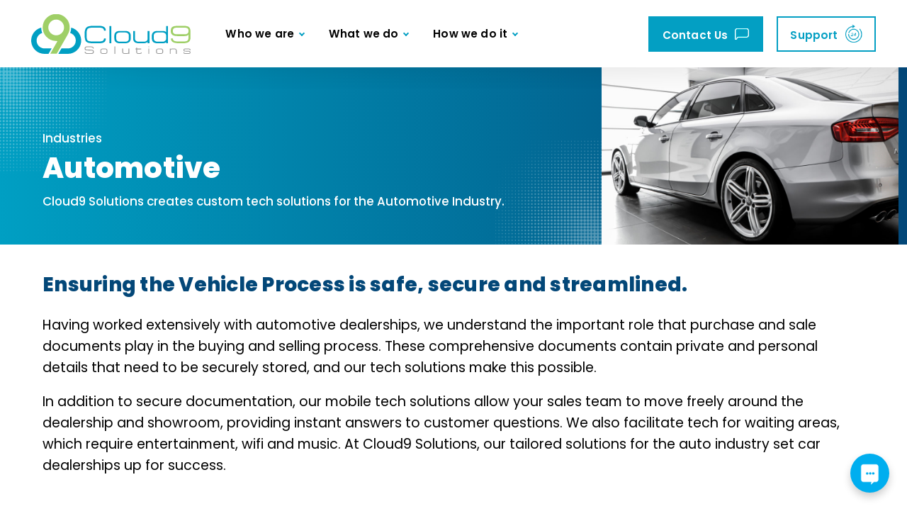

--- FILE ---
content_type: text/html; charset=utf-8
request_url: https://www.c9s.ca/industries/automotive
body_size: 12576
content:
<!DOCTYPE html>
<html lang="en-CA" class="no-js" lang="en">

<head>
 
<title>Cloud9 Solutions for the Automotive Industry</title>
<meta charset="utf-8">
<meta http-equiv="X-UA-Compatible" content="IE=edge,chrome=1,shrink-to-fit=no">
<meta name="viewport" content="width=device-width, initial-scale=1">
<link rel="apple-touch-icon" sizes="180x180" href="/_assets/img/apple-touch-icon.png">
<link rel="icon" type="image/png" sizes="32x32" href="/_assets/img/favicon-32x32.png">
<link rel="icon" type="image/png" sizes="16x16" href="/_assets/img/favicon-16x16.png">
<link rel="manifest" href="/_assets/img/site.webmanifest">
<link rel="mask-icon" href="/_assets/img/safari-pinned-tab.svg" color="#5bbad5">
<link rel="shortcut icon" href="/_assets/img/favicon.ico">
<meta name="msapplication-TileColor" content="#da532c">
<meta name="msapplication-config" content="/_assets/img/browserconfig.xml">
<meta name="theme-color" content="#ffffff">
<link rel="preconnect" href="https://fonts.googleapis.com">
<link rel="preconnect" href="https://fonts.gstatic.com" crossorigin>
<link href="https://fonts.googleapis.com/css2?family=Poppins:ital,wght@0,400;0,500;0,600;0,700;0,800;0,900;1,400;1,500;1,600;1,700;1,800;1,900&display=swap" rel="stylesheet">
<script data-search-pseudo-elements src="https://kit.fontawesome.com/227059b9a7.js" crossorigin="anonymous"></script>
<link async rel="stylesheet" href="/_assets/css/styles.css?v=2026010128" type="text/css">
<!--[if lt IE 9]> <script src="//cdnjs.cloudflare.com/ajax/libs/html5shiv/3.6.2/html5shiv.js"></script> <script src="//s3.amazonaws.com/nwapi/nwmatcher/nwmatcher-1.2.5-min.js"></script> <script src="//html5base.googlecode.com/svn-history/r38/trunk/js/selectivizr-1.0.3b.js"></script> <script src="//cdnjs.cloudflare.com/ajax/libs/respond.js/1.1.0/respond.min.js"></script> <![endif]-->
<meta property="og:description" content="Cloud9 Solutions creates custom tech solutions for the Automotive Industry." />
<script> (function(ss,ex){ window.ldfdr=window.ldfdr||function(){(ldfdr._q=ldfdr._q||[]).push([].slice.call(arguments));}; (function(d,s){ fs=d.getElementsByTagName(s)[0]; function ce(src){ var cs=d.createElement(s); cs.src=src; cs.async=1; fs.parentNode.insertBefore(cs,fs); }; ce(' https://sc.lfeeder.com/lftracker_v1_'+ss+(ex?'_'+ex:'')+'.js'); })(document,'script'); })('3P1w24dzKDg8mY5n'); </script>
<link rel='dns-prefetch' href='//t.visitorqueue.com' style='display: none !important;'/> <script>function vqTrackId(){return '21884dc0-a7be-4e8c-b6ab-c366053965eb';} (function(d, e) { var el = d.createElement(e); el.sa = function(an, av){this.setAttribute(an, av); return this;}; el.sa('id', 'vq_tracking').sa('src', '//t.visitorqueue.com/p/tracking.min.js?id='+vqTrackId()).sa('async', 1).sa('data-id', vqTrackId()); d.getElementsByTagName(e)[0].parentNode.appendChild(el); })(document, 'script'); </script><link rel='stylesheet' type='text/css' href=" https://p.visitorqueue.com/styles/21884dc0-a7be-4e8c-b6ab-c366053965eb.css" id='vq_flick_styles'/> <script>function vqTrackPc(){return 1;}</script> <script>(function(d, e) { var el = d.createElement(e); el.sa = function(an, av){this.setAttribute(an, av); return this;}; el.sa('id', 'vq_personalisation').sa('src', '//personalisation.visitorqueue.com/p/personalisation.min.js?id='+vqTrackId()).sa('async', 1).sa('data-id', vqTrackId()); d.getElementsByTagName(e)[0].parentNode.appendChild(el); })(document, 'script'); </script>
<!-- Google Tag Manager -->
<script>(function(w,d,s,l,i){w[l]=w[l]||[];w[l].push({'gtm.start':
new Date().getTime(),event:'gtm.js'});var f=d.getElementsByTagName(s)[0],
j=d.createElement(s),dl=l!='dataLayer'?'&l='+l:'';j.async=true;j.src=
'https://www.googletagmanager.com/gtm.js?id='+i+dl;f.parentNode.insertBefore(j,f);
})(window,document,'script','dataLayer','GTM-T8V58X2G');</script>
<!-- End Google Tag Manager --><meta name="description" content="Cloud9 Solutions creates custom tech solutions for the Automotive Industry."><meta property="og:title" content="Cloud9 Solutions for the Automotive Industry"/><meta property="og:type" content="website"/><meta property="og:url" content="https://c9s.ca/industries/automotive"/><meta property="og:locale" content="en_ca"/><meta property="og:image" content="https://c9s.ca/images/industries/c9s-services-automotive-industries.jpg"/><link rel="canonical" href="https://c9s.ca/industries/automotive"><script async src="https://www.googletagmanager.com/gtag/js?id=G-0GFXSVKMN9"></script><script>  window.dataLayer = window.dataLayer || [];  function gtag() { dataLayer.push(arguments); }  gtag('js', new Date());  gtag('config', 'G-0GFXSVKMN9');</script><script src='https://www.google.com/recaptcha/api.js?render=6Ld5QIoUAAAAAKznGOlK7z6mgqJ8ajRUc3CK5M17' nonce='f192269614f730b6066222349f00b01f'></script>
 
 </head>

<body>
<!--  Clickcease.com tracking-->
<script type='text/javascript'>var script = document.createElement('script');
script.async = true; script.type = 'text/javascript';
var target = 'https://www.clickcease.com/monitor/stat.js';
script.src = target;var elem = document.head;elem.appendChild(script);
</script>
<noscript>
<a href='https://www.clickcease.com' rel='nofollow'><img src='https://monitor.clickcease.com/stats/stats.aspx' alt='ClickCease'/></a>
</noscript>
<!--  Clickcease.com tracking-->
<!-- Google Tag Manager -->

<script>(function(w,d,s,l,i){w[l]=w[l]||[];w[l].push({'gtm.start':

new Date().getTime(),event:'gtm.js'});var f=d.getElementsByTagName(s)[0],

j=d.createElement(s),dl=l!='dataLayer'?'&l='+l:'';j.async=true;j.src=

'https://www.googletagmanager.com/gtm.js?id='+i+dl;f.parentNode.insertBefore(j,f);

})(window,document,'script','dataLayer','GTM-PTPLJTD');</script>

<!-- End Google Tag Manager -->
<script type="text/javascript" src=https://secure.hiss3lark.com/js/170181.js ></script> <noscript><img alt="" src=https://secure.hiss3lark.com/170181.png style="display:none;" /></noscript>
<header class="navik-header header-shadow navik-mega-menu">
    <div class="container">
        <div class="navik-header-container">
            <div class="logo" data-mobile-logo="/_assets/img/c9-logo-colour.svg" data-sticky-logo="/_assets/img/c9-logo-colour.svg">
                <a href="/" title="Cloud9 Solutions Home Page">
                    <img src="/_assets/img/c9-logo-colour.svg" onerror="this.onerror=null; this.src='/_assets/img/c9-logo-colour.png'" alt="Cloud9 Solutions">
                </a>
            </div>
            <div class="tablet-buttons">
                <a href="/contact-us" class="btn blue-white-btn" title="Contact Us"><span>Contact Us</span></a>
                <a href="/support-resources" class="btn white-blue-btn" title="Support"><span>Support</span></a>
            </div>
            <div class="burger-menu">
                <div class="line-menu line-half first-line"></div>
                <div class="line-menu"></div>
                <div class="line-menu line-half last-line"></div>
            </div>
            <div class="d-none d-sm-none d-md-none d-mdlg-none d-lg-block">
<nav class="navik-menu menu-caret submenu-top-border submenu-scale 001a_primary_menu_left left-menu">
    <ul>
<li    class="mega-menu " >
	<a href="/who-we-are"
	title="Who we are" >Who we are</a>
    <ul>
        <li><div class="mega-menu-container d-none d-sm-none d-md-none d-lg-block">
    <div class="inner-menu-container">
        <div class="row">
            <div class="col-lg-3">
                <div class="left-side">
                    <div class="icon"><i class="fa-regular fa-laptop-mobile"></i></div>
                    <div class="menu-title">Who we are</div>
                    <p class="intro">We are a knowledgeable, experienced, and friendly team passionate about providing exceptional tech solutions, strategies and support.</p>
                    <a href="/who-we-are" class="btn white-blue-btn" title="Who we are">Learn more</a>
                </div>
            </div>
            <div class="col-lg-9">
                <div class="row row-cols-lg-5">
                    <div class="col">
                        <a class="menu-sub-link" href="/why-us" title="Why Cloud9 Solutions?">
                            <div class="icon-img"><img src="/images/icons/why-us.png" alt="Why Cloud9 Solutions?"></div>
                            <div class="name">Why Cloud9 Solutions?</div>
                        </a>
                    </div>
                    <div class="col">
                        <a class="menu-sub-link" href="/why-us#our-team" title="Our Team">
                            <div class="icon-img"><img src="/images/icons/our-team.png" alt="Our Team"></div>
                            <div class="name">Our Team</div>
                        </a>
                    </div>
                    <div class="col">
                        <a class="menu-sub-link" href="/careers" title="Careers">
                            <div class="icon-img"><img src="/images/icons/careers.png" alt="Careers"></div>
                            <div class="name">Careers</div>
                        </a>
                    </div>
                    <div class="col">
                        <a class="menu-sub-link" href="/blog-news" title="News">
                            <div class="icon-img"><img src="/images/icons/news.png" alt="News"></div>
                            <div class="name">News</div>
                        </a>
                    </div>
                    <div class="col">
                        <a class="menu-sub-link" href="/our-locations" title="Our Locations">
                            <div class="icon-img"><img src="/images/icons/locations.png" alt="Our Locations"></div>
                            <div class="name">Our Locations</div>
                        </a>
                    </div>
                </div>
                <p class="small">At Cloud9 Solutions we believe in building positive and long lasting relationships with our customers. <a href="/contact-us" title="Contact Us">Contact us today</a> to learn how Cloud9 Solutions can help your business.</p>
            </div>
        </div>
    </div>
</div></li>
    </ul>
</li><li    class="mega-menu " >
	<a href="/it-solutions"
	title="What we do" >What we do</a>
    <ul>
        <li><div class="mega-menu-container d-none d-sm-none d-md-none d-lg-block">
    <div class="inner-menu-container">
        <div class="row">
            <div class="col-mdlg-2 col-lg-3">
                <div class="left-side">
                    <div class="icon"><i class="fa-regular fa-server"></i></div>
                    <div class="menu-title">What we do</div>
                    <p class="intro">Cloud9 Solutions provides IT consulting services, technology strategies and cloud solutions to help businesses and organizations grow.</p>
                    <a href="/it-solutions" class="btn white-blue-btn" title="IT Solutions">Learn more</a>
                </div>
            </div>
            <div class="col-mdlg-10 col-lg-9">
                <div class="row">
                    <div class="nav nav-pills col-lg-3" id="v-pills-tab" role="tablist" aria-orientation="vertical">
<button class="nav-link active" id="v-pills-2064-tab" data-bs-toggle="pill" data-bs-target="#v-pills-2064" type="button" role="tab" aria-controls="v-pills-2064" aria-selected="true"><img src="/images/services/it-services-icon.png" alt="IT Services"><span>IT Services</span> <i class="fa-light fa-chevron-right"></i></button>
<button class="nav-link" id="v-pills-2056-tab" data-bs-toggle="pill" data-bs-target="#v-pills-2056" type="button" role="tab" aria-controls="v-pills-2056" aria-selected="false"><img src="/images/services/managed-it-icon.png" alt="Managed IT"><span>Managed IT</span> <i class="fa-light fa-chevron-right"></i></button>
<button class="nav-link" id="v-pills-2289-tab" data-bs-toggle="pill" data-bs-target="#v-pills-2289" type="button" role="tab" aria-controls="v-pills-2289" aria-selected="false"><img src="/images/services/cloud-solutions-icon.png" alt="Cloud Expertise"><span>Cloud Expertise</span> <i class="fa-light fa-chevron-right"></i></button>
                    </div>
                    <div class="tab-content col-lg-9" id="v-pills-tabContent">
<div class="tab-pane fade show active" id="v-pills-2064" role="tabpanel" aria-labelledby="v-pills-2064-tab">
    <a href="/it-services" class="title" title="IT Services">IT Services</a>
    <p>We offer a range of IT consulting and support services for your business</p>
    <div class="inner-service-links-container">
        <div class="row row-cols-2">
<div class="col auto-height">
    <a href="/it-services/backup-disaster-recovery" class="inner-service-link" title="Backup & Disaster Recovery">Backup & Disaster Recovery</a>
</div><div class="col auto-height">
    <a href="/it-services/cloud-transformation" class="inner-service-link" title="Cloud Transformation">Cloud Transformation</a>
</div><div class="col auto-height">
    <a href="/it-services/communications" class="inner-service-link" title="Communications">Communications</a>
</div><div class="col auto-height">
    <a href="/it-services/infrastructure-consulting" class="inner-service-link" title="Infrastructure Consulting">Infrastructure Consulting</a>
</div><div class="col auto-height">
    <a href="/it-services/it-security-consulting" class="inner-service-link" title="IT Security Consulting">IT Security Consulting</a>
</div><div class="col auto-height">
    <a href="/it-services/it-strategy-and-roadmapping" class="inner-service-link" title="IT Strategy and Roadmapping">IT Strategy and Roadmapping</a>
</div><div class="col auto-height">
    <a href="/it-services/microsoft-office-365-consulting" class="inner-service-link" title="Microsoft Office 365 Consulting">Microsoft Office 365 Consulting</a>
</div><div class="col auto-height">
    <a href="/it-services/ransomware-removal-recovery" class="inner-service-link" title="Ransomware Removal & Recovery">Ransomware Removal & Recovery</a>
</div>        </div>
    </div>
</div><div class="tab-pane fade" id="v-pills-2056" role="tabpanel" aria-labelledby="v-pills-2056-tab">
    <a href="/managed-it" class="title" title="Managed IT">Managed IT</a>
    <p>A leader in Managed IT Services, Cloud9 Solutions is committed to delivering outstanding service.</p>
    <div class="inner-service-links-container">
        <div class="row row-cols-2">
<div class="col auto-height">
    <a href="/managed-it/customized-managed-it-services" class="inner-service-link" title="Customized Managed IT Services">Customized Managed IT Services</a>
</div><div class="col auto-height">
    <a href="/managed-it/managed-backup-business-continuity" class="inner-service-link" title="Managed Backup & Business Continuity">Managed Backup & Business Continuity</a>
</div><div class="col auto-height">
    <a href="/managed-it/managed-infrastructure" class="inner-service-link" title="Managed Infrastructure">Managed Infrastructure</a>
</div><div class="col auto-height">
    <a href="/managed-it/managed-network" class="inner-service-link" title="Managed Network">Managed Network</a>
</div><div class="col auto-height">
    <a href="/managed-it/managed-security" class="inner-service-link" title="Managed Security">Managed Security</a>
</div><div class="col auto-height">
    <a href="/managed-it/total-managed-it-services" class="inner-service-link" title="Total Managed IT Services">Total Managed IT Services</a>
</div>        </div>
    </div>
</div><div class="tab-pane fade" id="v-pills-2289" role="tabpanel" aria-labelledby="v-pills-2289-tab">
    <a href="/cloud-expertise" class="title" title="Cloud Expertise">Cloud Expertise</a>
    <p>We leverage multiple cloud platforms to create custom solutions.</p>
    <div class="inner-service-links-container">
        <div class="row row-cols-2">
<div class="col auto-height">
    <a href="/cloud-expertise/amazon-web-services" class="inner-service-link" title="Amazon Web Services">Amazon Web Services</a>
</div><div class="col auto-height">
    <a href="/cloud-expertise/cloud9-serenity" class="inner-service-link" title="Cloud9 Solutions Serenity">Cloud9 Solutions Serenity</a>
</div><div class="col auto-height">
    <a href="/cloud-expertise/hosted-business-phone" class="inner-service-link" title="Hosted Business Phone">Hosted Business Phone</a>
</div><div class="col auto-height">
    <a href="/cloud-expertise/microsoft-365" class="inner-service-link" title="Microsoft 365">Microsoft 365</a>
</div><div class="col auto-height">
    <a href="/cloud-expertise/microsoft-azure" class="inner-service-link" title="Microsoft Azure">Microsoft Azure</a>
</div><div class="col auto-height">
    <a href="/cloud-expertise/microsoft-teams" class="inner-service-link" title="Microsoft Teams">Microsoft Teams</a>
</div>        </div>
    </div>
</div>                    </div>
                </div>
            </div>
        </div>
    </div>
</div></li>
    </ul>
</li><li    class="mega-menu " >
	<a href="/how-we-do-it"
	title="How we do it" >How we do it</a>
    <ul>
        <li><div class="mega-menu-container d-none d-sm-none d-md-none d-lg-block">
    <div class="inner-menu-container">
        <div class="row justify-content-center">
            <div class="col-lg-3">
                <div class="left-side">
                    <div class="icon"><i class="fa-regular fa-lightbulb-on"></i></div>
                    <div class="menu-title">How we do it</div>
                    <p class="intro">We work in tandem with our clients, providing tech solutions to foster growth and efficiency in each organization.</p>
                    <a href="/how-we-do-it" class="btn white-blue-btn" title="How we do it">Learn more</a>
                </div>
            </div>
            <div class="col-lg-9">
                <div class="row row-cols-lg-5">
                    <div class="col">
                        <a class="menu-sub-link" href="/clients" title="Clients">
                            <div class="icon-img"><img src="/images/icons/support-resources-icon.png" alt="Clients"></div>
                            <div class="name">Clients</div>
                        </a>
                    </div>
                    <div class="col">
                        <a class="menu-sub-link" href="/industries" title="Industries">
                            <div class="icon-img"><img src="/images/icons/industries-icon.png" alt="Industries"></div>
                            <div class="name">Industries</div>
                        </a>
                    </div>
                    <div class="col">
                        <a class="menu-sub-link" href="/customer-testimonials" title="Testimonials">
                            <div class="icon-img"><img src="/images/icons/testimonials-icon.png" alt="Testimonials"></div>
                            <div class="name">Testimonials</div>
                        </a>
                    </div>
                    <div class="col">
                        <a class="menu-sub-link" href="/technology-platforms-partners" title="Technology Partners">
                            <div class="icon-img"><img src="/images/icons/technology-icon.png" alt="Technology Partners"></div>
                            <div class="name">Technology Partners</div>
                        </a>
                    </div>
                    <div class="col">
                        <a class="menu-sub-link" href="/support-resources" title="Support & Resources">
                            <div class="icon-img"><img src="/images/icons/support-icon-new.png" alt="Support & Resources"></div>
                            <div class="name">Support & Resources</div>
                        </a>
                    </div>
                </div>
                <p class="small">At Cloud9 Solutions we believe in building positive and long lasting relationships with our customers. <a href="/contact-us" title="Contact Us">Contact us today</a> to learn how Cloud9 Solutions can help your business.</p>
            </div>
        </div>
    </div>
</div></li>
    </ul>
</li>        <li class="search-icon">
            <button type="button" data-bs-toggle="modal" data-bs-target="#searchModal"><i class="fa-solid fa-magnifying-glass"></i></button>
        </li>
    </ul>
</nav><nav class="navik-menu menu-caret submenu-top-border submenu-scale 002_-_primary_menu_right right-menu">
	<ul>
<li    class="contact-btn" >
	<a href="/contact-us"
	title="Contact Us" ><span>Contact Us</span></a>
</li><li    class="support-btn" >
	<a href="/support-resources"
	title="Support" ><span>Support</span></a>
</li>	</ul>
</nav>            </div>
            <div class="d-block d-sm-block d-md-block d-mdlg-block d-lg-none">
<nav class="navik-menu menu-caret submenu-top-border submenu-scale 001b_primary_menu_tablet_mobile">
	<ul>
<li>
	<a href="/who-we-are"
	title="Who we are" >Who we are</a>
    <ul>
<li    /images/icons/why-us.png>
	<a href="/why-us"
	title="Why C9S?" >Why Cloud9 Solutions?</a>
</li><li    /images/icons/our-team.png>
	<a href="/why-us#our-team"
	title="Our Team" >Our Team</a>
</li><li    /images/icons/careers.png>
	<a href="/careers"
	title="Careers" >Careers</a>
</li><li    /images/icons/news.png>
	<a href="/blog-news"
	title="News" >News</a>
</li><li    /images/icons/locations.png>
	<a href="/our-locations"
	title="Our Locations" >Our Locations</a>
</li>    </ul>
</li><li>
	<a href="/it-solutions"
	title="What we do" >What we do</a>
    <ul>
<li    class="IT Services " >
	<a href="/it-services"
>IT Services</a>
    <ul>
<li>
	<a href="/it-services/backup-disaster-recovery"
	title="Backup & Disaster Recovery" >Backup & Disaster Recovery</a>
</li><li>
	<a href="/it-services/cloud-transformation"
	title="Cloud Transformation" >Cloud Transformation</a>
</li><li>
	<a href="/it-services/communications"
	title="Communications" >Communications</a>
</li><li>
	<a href="/it-services/infrastructure-consulting"
	title="Infrastructure Consulting" >Infrastructure Consulting</a>
</li><li>
	<a href="/it-services/it-security-consulting"
	title="IT Security Consulting" >IT Security Consulting</a>
</li><li>
	<a href="/it-services/it-strategy-and-roadmapping"
	title="IT Strategy and Roadmapping" >IT Strategy and Roadmapping</a>
</li><li>
	<a href="/it-services/microsoft-office-365-consulting"
	title="Microsoft Office 365 Consulting" >Microsoft Office 365 Consulting</a>
</li><li>
	<a href="/it-services/ransomware-removal-recovery"
	title="Ransomware Removal & Recovery" >Ransomware Removal & Recovery</a>
</li>    </ul>
</li><li>
	<a href="/managed-it"
	title="Managed IT" >Managed IT</a>
    <ul>
<li>
	<a href=" /managed-it/customized-managed-it-services"
	title="Customized Managed IT Services" >Customized Managed IT Services</a>
</li><li>
	<a href="/managed-it/managed-backup-business-continuity"
	title="Managed Backup & Business Continuity" >Managed Backup & Business Continuity</a>
</li><li>
	<a href="/managed-it/managed-infrastructure"
	title="Managed Infrastructure" >Managed Infrastructure</a>
</li><li    Managed Network>
	<a href="/managed-it/managed-network"
>Managed Network</a>
</li><li>
	<a href="/managed-it/managed-security"
	title="Managed Security" >Managed Security</a>
</li><li>
	<a href="/managed-it/total-managed-it-services"
	title="Total Managed IT Services" >Total Managed IT Services</a>
</li>    </ul>
</li><li>
	<a href="/cloud-expertise"
	title="Cloud Expertise" >Cloud Expertise</a>
    <ul>
<li>
	<a href="/cloud-expertise/amazon-web-services"
	title="Amazon Web Services" >Amazon Web Services</a>
</li><li>
	<a href="/cloud-expertise/cloud9-serenity"
	title="Cloud9 Serenity" >Cloud9 Serenity</a>
</li><li>
	<a href="/cloud-expertise/hosted-business-phone"
	title="Hosted Business Phone" >Hosted Business Phone</a>
</li><li>
	<a href="/cloud-expertise/microsoft-365"
	title="Microsoft 365" >Microsoft 365</a>
</li><li>
	<a href="/cloud-expertise/microsoft-azure"
	title="Microsoft Azure" >Microsoft Azure</a>
</li><li>
	<a href="/cloud-expertise/microsoft-teams"
	title="Microsoft Teams" >Microsoft Teams</a>
</li>    </ul>
</li>    </ul>
</li><li>
	<a href="/how-we-do-it"
	title="How we do it" >How we do it</a>
    <ul>
<li    /images/icons/support-resources-icon.png>
	<a href="/clients"
	title="Clients" >Clients</a>
</li><li    /images/icons/industries-icon.png>
	<a href="/industries"
	title="Industries" >Industries</a>
</li><li    /images/icons/testimonials-icon.png>
	<a href="/customer-testimonials"
	title="Testimonials" >Testimonials</a>
</li><li    /images/icons/technology-icon.png>
	<a href="/technology-platforms-partners"
	title="Technology Partners" >Technology Partners</a>
</li><li    /images/icons/support-icon-new.png>
	<a href="/support-resources"
>Support & Resources</a>
</li>    </ul>
</li><li    class="dk-blue-contact-us " >
	<a href="/contact-us"
	title="Contact Us" >Contact Us</a>
</li><li    class="green-support " >
	<a href="/support-resources"
	title="Support" >Support</a>
</li>	</ul>
</nav>            </div>
        </div>
    </div>
</header>

<div class="modal fade" id="searchModal" tabindex="-1" aria-labelledby="searchModalLabel" aria-hidden="true">
    <div class="modal-dialog modal-lg">
        <div class="modal-content">
            <div class="modal-header">
                <div class="modal-title" id="searchModalLabel">Search this website</div>
                <button type="button" class="btn-close" data-bs-dismiss="modal" aria-label="Close"></button>
            </div>
            <div class="modal-body">
                <form class="normalForm" action="/search-results">
                    <div class="row justify-content-center">
                        <div class="col-12 col-sm-12 col-md-9 col-md-8">
                            <div class="row">
                                <div class="col-12 col-sm-12 col-md-9 col-lg-9">
                                    <input class="form-control" type="text" name="SearchKeyword" />
                                </div>
                                <div class="col-12 col-sm-12 col-md-3 col-lg-3">
                                    <input type="submit" value="Search" />
                                </div>
                            </div>
                        </div>
                    </div>
                </form>
            </div>
        </div>
    </div>
</div>    <main class="pageMain" role="main">
        <section class="page-header">
    <div class="white-dotted-box dotted-left"></div>
    <div class="container">
        <div class="row g-0">
            <div class="col-12 col-sm-12 col-md-6 col-lg-8">
                <div class="content">
                    <div class="inner-header-content">
                        <nav>
                            <ul>
                                <li class="parent"><a href="/industries" title="Industries">Industries</a></li>
                                <li class="child">
                                    <h1>Automotive</h1>
                                </li>
<li class="intro-meta">Cloud9 Solutions creates custom tech solutions for the Automotive Industry.</li>                            </ul>
                        </nav>
                    </div>
                    <div class="white-dotted-box dotted-right"></div>
                </div>
            </div>
            <div class="col-12 col-sm-12 col-md-6 col-lg-4 d-none d-sm-none d-md-block d-lg-block">
                <div class="page-header-image" style="background-image:url('/images/industries/c9s-services-automotive-industries.jpg')"></div>
            </div>
        </div>
    </div>
</section>
<section class="page-inner">
    <div class="container">
        <div class="row">
            <div class="col-12">
                <div class="inner-page-content">
                    <h2>Ensuring the Vehicle Process is safe, secure and streamlined.</h2>
<p>Having worked extensively with automotive dealerships, we understand the important role that purchase and sale documents play in the buying and selling process. These comprehensive documents contain private and personal details that need to be securely stored, and our tech solutions make this possible.</p> 
<p>In addition to secure documentation, our mobile tech solutions allow your sales team to move freely around the dealership and showroom, providing instant answers to customer questions. We also facilitate tech for waiting areas, which require entertainment, wifi and music. At Cloud9 Solutions, our tailored solutions for the auto industry set car dealerships up for success.</p>

                </div>
            </div>
        </div>
    </div>
</section>
<section id="contact-form" class="footer-contact">
    <div class="container">
        <div class="row">
            <div class="col-12">
                <div class="inner-contact">
                    <div class="row g-0">
                        <div class="col-12 order-2 col-sm-12 order-sm-2 col-md-12 order-md-2 col-lg-5 order-lg-1">
                            <div class="image" style="background-image:url('/images/home/cloud9_home_page_002.jpg');"></div>
                        </div>
                        <div class="col-12 order-1 col-sm-12 order-sm-1 col-md-12 order-md-1 col-lg-7 order-lg-2">
                            <div class="form-holder lt-blue-holder footer-contact-form">
                                <div class="blue-dotted-box"></div>
                                <h5>Let's Chat <i class="fa-regular fa-message"></i></h5>
                                <p>Fill out your details below to reach one of our tech experts.</p>
<form class="normalForm leadGenForm" id="leadGen" action="/forms/cases.ashx?form=lead_generation_form-simple&isSubscription=false" name="lead_generation_form-simple" method="post" enctype="multipart/form-data">
    <div class="row">
        <div class="col-12 col-sm-12 col-md-12 col-lg-6">
            <input class="form-control" type="text" id="FirstName" name="FirstName" placeholder="First Name" required>
        </div>
        <div class="col-12 col-sm-12 col-md-12 col-lg-6">
            <input class="form-control" type="text" id="LastName" name="LastName" placeholder="Last Name" required>
        </div>
        <div class="col-12 col-sm-12 col-md-12 col-lg-6">
            <input class="form-control" type="text" id="Phone" name="Phone" placeholder="Best # to reach you at?" required>
        </div>
        <div class="col-12 col-sm-12 col-md-12 col-lg-6">
            <input class="form-control" type="email" id="Email" name="Email" placeholder="Email Address" required>
        </div>
        <div class="col-12 col-sm-12 col-md-12 col-lg-6">
            <input type="text" id="City" name="City" placeholder="City are you located in?" required>
        </div>
        <div class="col-12 col-sm-12 col-md-12 col-lg-6">
            <input class="form-control" type="text" id="CompanyName" name="CompanyName" placeholder="Your company name?" required>
        </div>
        <div class="col-12">
            <textarea class="form-control" id="HowCanWeHelp" name="HowCanWeHelp" placeholder="How can we help?" required></textarea>
        </div>
        <div class="hide">
            <input type="text" id="Page" name="Page" value="Submitted from Automotive page">
        </div>
        <script>
            'use strict';
            grecaptcha.ready(function() {
                function e(a) {
                    grecaptcha.execute("6Ld5QIoUAAAAAKznGOlK7z6mgqJ8ajRUc3CK5M17", {
                        action: 'general_form_lead_generation_form_simple'
                    }).then(function(b) {
                        document.querySelector(".g-recaptcha-response-v3-lead_generation_form-simple").value = b;
                        a && a()
                    })
                }
                window.customFormSubmit = new Event("customFormSubmit");
                let a = document.querySelector(".g-recaptcha-response-v3-lead_generation_form-simple").closest("form");
                if (null != a) {
                    let d = !0,
                        b = 0,
                        c = document.getElementById("paymentFields_" + a.getAttribute("name"));
                    a.onsubmit = function(f) {
                        f.preventDefault();
                        if (!a.classList.contains("form-validation-error")) {
                            if (d) return b++, d = !1, a.CMS_CustomSubmit = new Event("CMS_CustomSubmit", {
                                cancelable: !0
                            }), e(function() {
                                c ? "true" === c.dataset.paymentEnabled ? (a.dispatchEvent(window.customFormSubmit), b = 0, d = !0) : a.dispatchEvent(window.customFormSubmit) : (a.CMS_CustomSubmit.data = {
                                    form: a
                                }, a.dispatchEvent(a.CMS_CustomSubmit))
                            }), !1;
                            0 < b && b++;
                            if (1 < b) return alert("Form submission is in progress."), !1
                        }
                    };
                    c || a.addEventListener("CMS_CustomSubmit", function(c) {
                        c.defaultPrevented ? (b = 0, d = !0) : a.submit()
                    })
                } else e()
            });
        </script>
        <input type="hidden" class="g-recaptcha-response-v3-lead_generation_form-simple" name="g-recaptcha-response-v3">
        <div class="col-12 button-right">
            <input type="submit" value="Submit Form">
        </div>
    </div>
    <input type="hidden" name="redirectURL" value="/receipt/thanks">
</form>
                                <div class="blue-dotted-pattern"></div>
                            </div>
                        </div>
                    </div>
                </div>
            </div>
        </div>
    </div>
</section>
    </main>
<footer>
<section class="footer-testimonials">
    <div class="container">
        <div class="row">
            <div class="col-12">
                <div class="inner-footer-testimonials">
                    <div class="row">
                        <div class="col-12 order-2 col-sm-12 order-sm-2 col-md-12 order-md-2 col-lg-6 order-lg-1">
                            <div class="content">
                                <div class="intro-header">Don't just take our word for it...</div>
                                <i class="fa-sharp fa-solid fa-quote-right"></i>
                                <div class="swiper-content">
                                    <div class="swiper footerTestimonials">
                                        <div class="swiper-wrapper">
<div class="swiper-slide">
    <div class="footer-testimonial">
        <p>Cloud9 are trustworthy, dependable and highly skilled. They have overhauled our network, servers, and storage to create a highly robust, redundant and
    secure system. We gladly recommend Cloud9 Solutions to all organizations and businesses without hesitation.</p>
    </div>
</div><div class="swiper-slide">
    <div class="footer-testimonial">
        <p>Dan, Derrick and the team at Cloud9 are a must have vendor for any initiatives that are highly visible, need proper fundamental design and implementation from the outset, require expertise that your in-house team can't afford, and most importantly, when you need something to work the way you had anticipated...
    </div>
</div><div class="swiper-slide">
    <div class="footer-testimonial">
        <p>We have been using the outstanding services of Cloud9 Solutions for almost 15 years and they have always gone above and beyond when assisting us during
    our troubling times with IT. I strongly recommend Cloud9 and guarantee that you will not be disappointed.</p>
    </div>
</div><div class="swiper-slide">
    <div class="footer-testimonial">
        <p>The standard of work provided by Cloud9 to the Berezan group of companies over the years we have used them is of the highest quality and response times
    are exceptional, dealing with IT issues either over the phone, remotely or in person. Cloud9 have always provided a first-rate service and...
    </div>
</div>                                        </div>
                                    </div>
                                </div>
                                <i class="fa-sharp fa-solid fa-quote-left"></i>
                            </div>
                        </div>
                        <div class="col-12 order-1 col-sm-12 order-sm-1 col-md-12 order-md-1 col-lg-6 order-lg-2">
                            <a class="video" data-bs-toggle="modal" data-bs-target="#footerVideoModal" style="background-image:url('/images/testimonials/cloud9_testimonials.jpg');"><i class="fa-regular fa-circle-play"></i></a>
                        </div>
                        <div class="col-12 order-3">
                            <div class="button-right">
                                <a href="/customer-testimonials" class="btn white-blue-btn" title="View all testimonials"><span>View all testimonials <i class="fa-solid fa-arrow-up-right"></i></span></a>
                            </div>
                        </div>
                    </div>
                </div>
            </div>
        </div>
    </div>
</section><section class="footer-technology">
    <div class="container">
        <div class="row">
            <div class="col-12 order-2 col-sm-12 order-sm-2 col-md-12 order-md-2 col-lg-5 order-lg-1">
                <div class="images">
                    <div class="image image-bottom" style="background-image:url('/images/home/cloud9_home_page_006.jpg');"></div>
                    <div class="image image-top" style="background-image:url('/images/home/cloud9_home_page_007.jpg');"></div>
                </div>
            </div>
            <div class="col-12 order-1 col-sm-12 order-sm-1 col-md-12 order-md-1 col-lg-7 order-lg-2">
                <div class="content">
                    <h6>Top <span class="blue">quality customer experiences</span> built with certified partners that you can trust</h6>
                    <p>Cloud9 Solutions works extensively with our technology partners to provide our clients with innovative technology solutions designed with the unique requirements of your business in mind.</p>
                    <h6 class="small">A few of our Technology Partners</h6>
                    <div class="technology-partners-footer">
                        <div class="row row-cols-2 row-cols-sm-2 row-cols-md-4 row-cols-lg-5 justify-content-md-center">
<div class="col auto-height">
    <a href="/technology-platforms-partners" class="image" title="AWS">
        <img src="/images/partners/aws.png" alt="AWS">
    </a>
</div><div class="col auto-height">
    <a href="/technology-platforms-partners" class="image" title="Cisco">
        <img src="/images/partners/cisco.png" alt="Cisco">
    </a>
</div><div class="col auto-height">
    <a href="/technology-platforms-partners" class="image" title="Citrix">
        <img src="/images/partners/citrix.png" alt="Citrix">
    </a>
</div><div class="col auto-height">
    <a href="/technology-platforms-partners" class="image" title="DELL">
        <img src="/images/partners/dell.png" alt="DELL">
    </a>
</div><div class="col auto-height">
    <a href="/technology-platforms-partners" class="image" title="Hewlett Packard Enterprise">
        <img src="/images/partners/hp-enterprise.png" alt="Hewlett Packard Enterprise">
    </a>
</div><div class="col auto-height">
    <a href="/technology-platforms-partners" class="image" title="Microsoft 365">
        <img src="/images/partners/microsoft-365.png" alt="Microsoft 365">
    </a>
</div><div class="col auto-height">
    <a href="/technology-platforms-partners" class="image" title="Microsoft Azure">
        <img src="/images/partners/microsoft-azure.png" alt="Microsoft Azure">
    </a>
</div><div class="col auto-height">
    <a href="/technology-platforms-partners" class="image" title="Microsoft Certified">
        <img src="/images/partners/microsoft-certified.png" alt="Microsoft Certified">
    </a>
</div><div class="col auto-height">
    <a href="/technology-platforms-partners" class="image" title="Microsoft Teams">
        <img src="/images/partners/microsoft-teams.png" alt="Microsoft Teams">
    </a>
</div><div class="col auto-height">
    <a href="/technology-platforms-partners" class="image" title="Telus">
        <img src="/images/partners/telus.png" alt="Telus">
    </a>
</div>                        </div>
                    </div>
                </div>
            </div>
        </div>
    </div>
</section>    <section class="footer-nav-content">
        <div class="container">
            <div class="row">
                <div class="col-12 col-sm-12 col-md-12 col-mdmd-12 col-mdlg-8 col-lg-9">
                    <div class="left-side">
                        <div class="row">
                            <div class="col-12 col-sm-12 col-md-4 col-mdmd-4 col-mdlg-4 col-lg-4">
                                <h6>Explore</h6>
<nav class="003_-_footer_-_explore">
	<ul>
<li>
	<a href="/it-services/backup-disaster-recovery"
>Backup & Disaster Recovery</a>
</li><li>
	<a href="/it-services/cloud-transformation"
	title="Cloud Transformation" >Cloud Transformation</a>
</li><li>
	<a href="/managed-it/total-managed-it-services"
	title="Managed IT Services" >Managed IT Services</a>
</li><li>
	<a href="/it-services/it-security-consulting"
	title="IT Security Consulting" >IT Security Consulting</a>
</li><li>
	<a href="/managed-it/managed-security"
	title="Managed Security" >Managed Security</a>
</li><li>
	<a href="/managed-it/managed-network"
	title="Managed Network" >Managed Network</a>
</li><li>
	<a href="/cloud-expertise/amazon-web-services"
	title="Amazon Web Services" >Amazon Web Services</a>
</li><li>
	<a href="/cloud-expertise/cloud9-serenity"
	title="Cloud9 Serenity" >Cloud9 Serenity</a>
</li>	</ul>
</nav>                            </div>
                            <div class="col-12 col-sm-12 col-md-4 col-mdmd-4 col-mdlg-4 col-lg-4">
                                <h6>Company</h6>
<nav class="004_-_footer_-_company">
	<ul>
<li>
	<a href="/"
	title="Homepage" >Homepage</a>
</li><li>
	<a href="/why-us"
	title="Why Cloud9 Solutions?" >Why Cloud9 Solutions?</a>
</li><li>
	<a href="/our-locations"
	title="Locations" >Locations</a>
</li><li>
	<a href="/clients"
	title="Clients" >Clients</a>
</li><li>
	<a href="/contact-us"
	title="Contact Us" >Contact Us</a>
</li><li>
	<a href="/careers"
	title="Careers" >Careers</a>
</li><li>
	<a href="/customer-testimonials"
	title="Testimonials" >Testimonials</a>
</li><li>
	<a href="/blog-news"
	title="Blog & News" >Blog & News</a>
</li>	</ul>
</nav>                            </div>
                            <div class="col-12 col-sm-12 col-md-4 col-mdmd-4 col-mdlg-4 col-lg-4">
                                <h6>Let's Chat</h6>
                                <p><strong>General enquiries</strong><br>
                                    British Columbia: <a href="tel:1 (604) 957-1555" title="Phone us">1 (604) 957-1555</a><br>
                                    Alberta: <a href="tel:1 (403) 906-2115" title="Phone us">1 (403) 906-2115</a><br>
                                    <a href="mailto:info@c9s.ca" title="Email us">info@c9s.ca</a>
                                </p>
                                <p><strong>24/7 IT Support</strong><br>
                                    <a href="tel:1 (833) 425-6839" title="Phone support">1-833-4CLOUD9</a><br>
                                    <a href="mailto:support@c9s.ca" title="Email support">support@c9s.ca</a><br>
                                </p>
                            </div>
                        </div>

                    </div>
                </div>
                <div class="col-12 col-sm-12 col-md-12 col-mdmd-12 col-mdlg-4 col-lg-3">
                    <div class="company-info">
                        <div class="logo">
                            <img src="/_assets/img/c9-logo-white.svg" onerror="this.onerror=null; this.src='/_assets/img/c9-logo-white.png'" alt="Cloud9 Solutions">
                        </div>
                        <div class="intro"><p>Cloud9 Solutions specialize in the SME market and provide the assurance, availability and agility that our Customers value.</p>
<p>Our Canadian based dedicated team of IT Support professionals are friendly and hands-on, available 24/7 to assist.</p></div>
                        <ul class="social-icons">
<li><a href="https://www.facebook.com/c9sdotca" target="_blank" title="Facebook"><i class="fab fa-facebook" aria-hidden="true"></i></a></li><li><a href="https://twitter.com/c9sdotca" target="_blank" title="Twitter"><i class="fab fa-twitter" aria-hidden="true"></i></a></li><li><a href="https://ca.linkedin.com/company/c9sdotca" target="_blank" title="LinkedIn"><i class="fab fa-linkedin" aria-hidden="true"></i></a></li>                        </ul>
                    </div>
                </div>
                <div class="col-12">
                    <div class="acknowledgement">
                        <p>Cloud9 Solutions acknowledges that the land on which we provide our services is the ancestral unceded territory of the Coast Salish Peoples, including the territories of the Musqueam, Kwantlen, Matsqui and Semiahmoo First Nations.</p>
                    </div>
                </div>
                <div class="col-12">
                    <div class="footer-utility">
                        <div class="row">
                            <div class="col-12">
                                <div class="border-topper"></div>
                            </div>
                            <div class="col-12 col-sm-12 col-md-6 col-lg-6">
                                <p>© Cloud9 Solutions 2026. All Rights Reserved.</p>
                            </div>
                            <div class="col-12 col-sm-12 col-md-6 col-lg-6">
<nav class="005_-_footer_-_utility">
	<ul>
<li>
	<a href="/terms-of-service"
	title="Terms of Service" >Terms of Service</a>
</li><li>
	<a href="/privacy-policy"
	title="Privacy Policy" >Privacy Policy</a>
</li>	</ul>
</nav>                            </div>
                        </div>
                    </div>
                </div>
            </div>
        </div>
        <div class="cloud-bg"></div>
    </section>
</footer>
<a href="javascript:" id="return-to-top"><i class="fa-light fa-chevrons-up"></i></a>


<div class="modal fade" id="corporateVideoModal" tabindex="-1" aria-labelledby="videoModalLabelC" aria-hidden="true">
    <div class="modal-dialog modal-dialog-centered modal-lg">
        <div class="modal-content">
            <div class="intro-header">
                <i class="fa-solid fa-xmark" data-bs-dismiss="modal" aria-label="Close"></i>
            </div>
            <div class="modal-body">
                <iframe class="footerTestimonialIframe" src="https://www.youtube.com/embed/kGqW6UO0K74" title="Cloud9 Solutions" frameborder="0" allow="accelerometer; autoplay; clipboard-write; encrypted-media; gyroscope; picture-in-picture; web-share" allowfullscreen></iframe>
            </div>
            <div class="modal-footer-intro">
                <a href="/customer-testimonials" class="btn white-clear-btn" title="Learn more about us"><span>Learn more about us <i class="fa-solid fa-arrow-up-right"></i></span></a>
            </div>
        </div>
    </div>
</div>

<div class="modal fade" id="footerVideoModal" tabindex="-1" aria-labelledby="videoModalLabelF" aria-hidden="true">
    <div class="modal-dialog modal-dialog-centered modal-lg">
        <div class="modal-content">
            <div class="intro-header">
                <i class="fa-solid fa-xmark" data-bs-dismiss="modal" aria-label="Close"></i>
            </div>
            <div class="modal-body">
                <iframe class="footerTestimonialIframe" src="https://www.youtube.com/embed/LILH2l-pghU?autoplay&loop=1" title="Cloud9 Solutions Client Testimonials" frameborder="0" allow="accelerometer; autoplay; loop; clipboard-write; encrypted-media; gyroscope; picture-in-picture; web-share" allowfullscreen></iframe>
            </div>
            <div class="modal-footer-intro">
                <a href="/customer-testimonials" class="btn white-clear-btn" title="View all testimonials"><span>View all testimonials <i class="fa-solid fa-arrow-up-right"></i></span></a>
            </div>
        </div>
    </div>
</div><script src="https://code.jquery.com/jquery-3.6.1.min.js" integrity="sha256-o88AwQnZB+VDvE9tvIXrMQaPlFFSUTR+nldQm1LuPXQ=" crossorigin="anonymous"></script>
<script src="https://cdn.jsdelivr.net/npm/bootstrap@5.0.2/dist/js/bootstrap.bundle.min.js" integrity="sha384-MrcW6ZMFYlzcLA8Nl+NtUVF0sA7MsXsP1UyJoMp4YLEuNSfAP+JcXn/tWtIaxVXM" crossorigin="anonymous"></script>
<script src="/_assets/js/site-scripts.js?v=0126"></script>

<script src="//www.socialintents.com/api/chat/socialintents.1.3.js#2c9fa6c375b808060175be915f4a15d8" async="async"></script>
<!-- Google Tag Manager (noscript) -->
<noscript><iframe src=https://www.googletagmanager.com/ns.html?id=GTM-T8V58X2G
height="0" width="0" style="display:none;visibility:hidden"></iframe></noscript>
<!-- End Google Tag Manager (noscript) --></body>

</html>

--- FILE ---
content_type: text/html; charset=utf-8
request_url: https://www.google.com/recaptcha/api2/anchor?ar=1&k=6Ld5QIoUAAAAAKznGOlK7z6mgqJ8ajRUc3CK5M17&co=aHR0cHM6Ly93d3cuYzlzLmNhOjQ0Mw..&hl=en&v=PoyoqOPhxBO7pBk68S4YbpHZ&size=invisible&anchor-ms=20000&execute-ms=30000&cb=em2im96bt7m9
body_size: 48636
content:
<!DOCTYPE HTML><html dir="ltr" lang="en"><head><meta http-equiv="Content-Type" content="text/html; charset=UTF-8">
<meta http-equiv="X-UA-Compatible" content="IE=edge">
<title>reCAPTCHA</title>
<style type="text/css">
/* cyrillic-ext */
@font-face {
  font-family: 'Roboto';
  font-style: normal;
  font-weight: 400;
  font-stretch: 100%;
  src: url(//fonts.gstatic.com/s/roboto/v48/KFO7CnqEu92Fr1ME7kSn66aGLdTylUAMa3GUBHMdazTgWw.woff2) format('woff2');
  unicode-range: U+0460-052F, U+1C80-1C8A, U+20B4, U+2DE0-2DFF, U+A640-A69F, U+FE2E-FE2F;
}
/* cyrillic */
@font-face {
  font-family: 'Roboto';
  font-style: normal;
  font-weight: 400;
  font-stretch: 100%;
  src: url(//fonts.gstatic.com/s/roboto/v48/KFO7CnqEu92Fr1ME7kSn66aGLdTylUAMa3iUBHMdazTgWw.woff2) format('woff2');
  unicode-range: U+0301, U+0400-045F, U+0490-0491, U+04B0-04B1, U+2116;
}
/* greek-ext */
@font-face {
  font-family: 'Roboto';
  font-style: normal;
  font-weight: 400;
  font-stretch: 100%;
  src: url(//fonts.gstatic.com/s/roboto/v48/KFO7CnqEu92Fr1ME7kSn66aGLdTylUAMa3CUBHMdazTgWw.woff2) format('woff2');
  unicode-range: U+1F00-1FFF;
}
/* greek */
@font-face {
  font-family: 'Roboto';
  font-style: normal;
  font-weight: 400;
  font-stretch: 100%;
  src: url(//fonts.gstatic.com/s/roboto/v48/KFO7CnqEu92Fr1ME7kSn66aGLdTylUAMa3-UBHMdazTgWw.woff2) format('woff2');
  unicode-range: U+0370-0377, U+037A-037F, U+0384-038A, U+038C, U+038E-03A1, U+03A3-03FF;
}
/* math */
@font-face {
  font-family: 'Roboto';
  font-style: normal;
  font-weight: 400;
  font-stretch: 100%;
  src: url(//fonts.gstatic.com/s/roboto/v48/KFO7CnqEu92Fr1ME7kSn66aGLdTylUAMawCUBHMdazTgWw.woff2) format('woff2');
  unicode-range: U+0302-0303, U+0305, U+0307-0308, U+0310, U+0312, U+0315, U+031A, U+0326-0327, U+032C, U+032F-0330, U+0332-0333, U+0338, U+033A, U+0346, U+034D, U+0391-03A1, U+03A3-03A9, U+03B1-03C9, U+03D1, U+03D5-03D6, U+03F0-03F1, U+03F4-03F5, U+2016-2017, U+2034-2038, U+203C, U+2040, U+2043, U+2047, U+2050, U+2057, U+205F, U+2070-2071, U+2074-208E, U+2090-209C, U+20D0-20DC, U+20E1, U+20E5-20EF, U+2100-2112, U+2114-2115, U+2117-2121, U+2123-214F, U+2190, U+2192, U+2194-21AE, U+21B0-21E5, U+21F1-21F2, U+21F4-2211, U+2213-2214, U+2216-22FF, U+2308-230B, U+2310, U+2319, U+231C-2321, U+2336-237A, U+237C, U+2395, U+239B-23B7, U+23D0, U+23DC-23E1, U+2474-2475, U+25AF, U+25B3, U+25B7, U+25BD, U+25C1, U+25CA, U+25CC, U+25FB, U+266D-266F, U+27C0-27FF, U+2900-2AFF, U+2B0E-2B11, U+2B30-2B4C, U+2BFE, U+3030, U+FF5B, U+FF5D, U+1D400-1D7FF, U+1EE00-1EEFF;
}
/* symbols */
@font-face {
  font-family: 'Roboto';
  font-style: normal;
  font-weight: 400;
  font-stretch: 100%;
  src: url(//fonts.gstatic.com/s/roboto/v48/KFO7CnqEu92Fr1ME7kSn66aGLdTylUAMaxKUBHMdazTgWw.woff2) format('woff2');
  unicode-range: U+0001-000C, U+000E-001F, U+007F-009F, U+20DD-20E0, U+20E2-20E4, U+2150-218F, U+2190, U+2192, U+2194-2199, U+21AF, U+21E6-21F0, U+21F3, U+2218-2219, U+2299, U+22C4-22C6, U+2300-243F, U+2440-244A, U+2460-24FF, U+25A0-27BF, U+2800-28FF, U+2921-2922, U+2981, U+29BF, U+29EB, U+2B00-2BFF, U+4DC0-4DFF, U+FFF9-FFFB, U+10140-1018E, U+10190-1019C, U+101A0, U+101D0-101FD, U+102E0-102FB, U+10E60-10E7E, U+1D2C0-1D2D3, U+1D2E0-1D37F, U+1F000-1F0FF, U+1F100-1F1AD, U+1F1E6-1F1FF, U+1F30D-1F30F, U+1F315, U+1F31C, U+1F31E, U+1F320-1F32C, U+1F336, U+1F378, U+1F37D, U+1F382, U+1F393-1F39F, U+1F3A7-1F3A8, U+1F3AC-1F3AF, U+1F3C2, U+1F3C4-1F3C6, U+1F3CA-1F3CE, U+1F3D4-1F3E0, U+1F3ED, U+1F3F1-1F3F3, U+1F3F5-1F3F7, U+1F408, U+1F415, U+1F41F, U+1F426, U+1F43F, U+1F441-1F442, U+1F444, U+1F446-1F449, U+1F44C-1F44E, U+1F453, U+1F46A, U+1F47D, U+1F4A3, U+1F4B0, U+1F4B3, U+1F4B9, U+1F4BB, U+1F4BF, U+1F4C8-1F4CB, U+1F4D6, U+1F4DA, U+1F4DF, U+1F4E3-1F4E6, U+1F4EA-1F4ED, U+1F4F7, U+1F4F9-1F4FB, U+1F4FD-1F4FE, U+1F503, U+1F507-1F50B, U+1F50D, U+1F512-1F513, U+1F53E-1F54A, U+1F54F-1F5FA, U+1F610, U+1F650-1F67F, U+1F687, U+1F68D, U+1F691, U+1F694, U+1F698, U+1F6AD, U+1F6B2, U+1F6B9-1F6BA, U+1F6BC, U+1F6C6-1F6CF, U+1F6D3-1F6D7, U+1F6E0-1F6EA, U+1F6F0-1F6F3, U+1F6F7-1F6FC, U+1F700-1F7FF, U+1F800-1F80B, U+1F810-1F847, U+1F850-1F859, U+1F860-1F887, U+1F890-1F8AD, U+1F8B0-1F8BB, U+1F8C0-1F8C1, U+1F900-1F90B, U+1F93B, U+1F946, U+1F984, U+1F996, U+1F9E9, U+1FA00-1FA6F, U+1FA70-1FA7C, U+1FA80-1FA89, U+1FA8F-1FAC6, U+1FACE-1FADC, U+1FADF-1FAE9, U+1FAF0-1FAF8, U+1FB00-1FBFF;
}
/* vietnamese */
@font-face {
  font-family: 'Roboto';
  font-style: normal;
  font-weight: 400;
  font-stretch: 100%;
  src: url(//fonts.gstatic.com/s/roboto/v48/KFO7CnqEu92Fr1ME7kSn66aGLdTylUAMa3OUBHMdazTgWw.woff2) format('woff2');
  unicode-range: U+0102-0103, U+0110-0111, U+0128-0129, U+0168-0169, U+01A0-01A1, U+01AF-01B0, U+0300-0301, U+0303-0304, U+0308-0309, U+0323, U+0329, U+1EA0-1EF9, U+20AB;
}
/* latin-ext */
@font-face {
  font-family: 'Roboto';
  font-style: normal;
  font-weight: 400;
  font-stretch: 100%;
  src: url(//fonts.gstatic.com/s/roboto/v48/KFO7CnqEu92Fr1ME7kSn66aGLdTylUAMa3KUBHMdazTgWw.woff2) format('woff2');
  unicode-range: U+0100-02BA, U+02BD-02C5, U+02C7-02CC, U+02CE-02D7, U+02DD-02FF, U+0304, U+0308, U+0329, U+1D00-1DBF, U+1E00-1E9F, U+1EF2-1EFF, U+2020, U+20A0-20AB, U+20AD-20C0, U+2113, U+2C60-2C7F, U+A720-A7FF;
}
/* latin */
@font-face {
  font-family: 'Roboto';
  font-style: normal;
  font-weight: 400;
  font-stretch: 100%;
  src: url(//fonts.gstatic.com/s/roboto/v48/KFO7CnqEu92Fr1ME7kSn66aGLdTylUAMa3yUBHMdazQ.woff2) format('woff2');
  unicode-range: U+0000-00FF, U+0131, U+0152-0153, U+02BB-02BC, U+02C6, U+02DA, U+02DC, U+0304, U+0308, U+0329, U+2000-206F, U+20AC, U+2122, U+2191, U+2193, U+2212, U+2215, U+FEFF, U+FFFD;
}
/* cyrillic-ext */
@font-face {
  font-family: 'Roboto';
  font-style: normal;
  font-weight: 500;
  font-stretch: 100%;
  src: url(//fonts.gstatic.com/s/roboto/v48/KFO7CnqEu92Fr1ME7kSn66aGLdTylUAMa3GUBHMdazTgWw.woff2) format('woff2');
  unicode-range: U+0460-052F, U+1C80-1C8A, U+20B4, U+2DE0-2DFF, U+A640-A69F, U+FE2E-FE2F;
}
/* cyrillic */
@font-face {
  font-family: 'Roboto';
  font-style: normal;
  font-weight: 500;
  font-stretch: 100%;
  src: url(//fonts.gstatic.com/s/roboto/v48/KFO7CnqEu92Fr1ME7kSn66aGLdTylUAMa3iUBHMdazTgWw.woff2) format('woff2');
  unicode-range: U+0301, U+0400-045F, U+0490-0491, U+04B0-04B1, U+2116;
}
/* greek-ext */
@font-face {
  font-family: 'Roboto';
  font-style: normal;
  font-weight: 500;
  font-stretch: 100%;
  src: url(//fonts.gstatic.com/s/roboto/v48/KFO7CnqEu92Fr1ME7kSn66aGLdTylUAMa3CUBHMdazTgWw.woff2) format('woff2');
  unicode-range: U+1F00-1FFF;
}
/* greek */
@font-face {
  font-family: 'Roboto';
  font-style: normal;
  font-weight: 500;
  font-stretch: 100%;
  src: url(//fonts.gstatic.com/s/roboto/v48/KFO7CnqEu92Fr1ME7kSn66aGLdTylUAMa3-UBHMdazTgWw.woff2) format('woff2');
  unicode-range: U+0370-0377, U+037A-037F, U+0384-038A, U+038C, U+038E-03A1, U+03A3-03FF;
}
/* math */
@font-face {
  font-family: 'Roboto';
  font-style: normal;
  font-weight: 500;
  font-stretch: 100%;
  src: url(//fonts.gstatic.com/s/roboto/v48/KFO7CnqEu92Fr1ME7kSn66aGLdTylUAMawCUBHMdazTgWw.woff2) format('woff2');
  unicode-range: U+0302-0303, U+0305, U+0307-0308, U+0310, U+0312, U+0315, U+031A, U+0326-0327, U+032C, U+032F-0330, U+0332-0333, U+0338, U+033A, U+0346, U+034D, U+0391-03A1, U+03A3-03A9, U+03B1-03C9, U+03D1, U+03D5-03D6, U+03F0-03F1, U+03F4-03F5, U+2016-2017, U+2034-2038, U+203C, U+2040, U+2043, U+2047, U+2050, U+2057, U+205F, U+2070-2071, U+2074-208E, U+2090-209C, U+20D0-20DC, U+20E1, U+20E5-20EF, U+2100-2112, U+2114-2115, U+2117-2121, U+2123-214F, U+2190, U+2192, U+2194-21AE, U+21B0-21E5, U+21F1-21F2, U+21F4-2211, U+2213-2214, U+2216-22FF, U+2308-230B, U+2310, U+2319, U+231C-2321, U+2336-237A, U+237C, U+2395, U+239B-23B7, U+23D0, U+23DC-23E1, U+2474-2475, U+25AF, U+25B3, U+25B7, U+25BD, U+25C1, U+25CA, U+25CC, U+25FB, U+266D-266F, U+27C0-27FF, U+2900-2AFF, U+2B0E-2B11, U+2B30-2B4C, U+2BFE, U+3030, U+FF5B, U+FF5D, U+1D400-1D7FF, U+1EE00-1EEFF;
}
/* symbols */
@font-face {
  font-family: 'Roboto';
  font-style: normal;
  font-weight: 500;
  font-stretch: 100%;
  src: url(//fonts.gstatic.com/s/roboto/v48/KFO7CnqEu92Fr1ME7kSn66aGLdTylUAMaxKUBHMdazTgWw.woff2) format('woff2');
  unicode-range: U+0001-000C, U+000E-001F, U+007F-009F, U+20DD-20E0, U+20E2-20E4, U+2150-218F, U+2190, U+2192, U+2194-2199, U+21AF, U+21E6-21F0, U+21F3, U+2218-2219, U+2299, U+22C4-22C6, U+2300-243F, U+2440-244A, U+2460-24FF, U+25A0-27BF, U+2800-28FF, U+2921-2922, U+2981, U+29BF, U+29EB, U+2B00-2BFF, U+4DC0-4DFF, U+FFF9-FFFB, U+10140-1018E, U+10190-1019C, U+101A0, U+101D0-101FD, U+102E0-102FB, U+10E60-10E7E, U+1D2C0-1D2D3, U+1D2E0-1D37F, U+1F000-1F0FF, U+1F100-1F1AD, U+1F1E6-1F1FF, U+1F30D-1F30F, U+1F315, U+1F31C, U+1F31E, U+1F320-1F32C, U+1F336, U+1F378, U+1F37D, U+1F382, U+1F393-1F39F, U+1F3A7-1F3A8, U+1F3AC-1F3AF, U+1F3C2, U+1F3C4-1F3C6, U+1F3CA-1F3CE, U+1F3D4-1F3E0, U+1F3ED, U+1F3F1-1F3F3, U+1F3F5-1F3F7, U+1F408, U+1F415, U+1F41F, U+1F426, U+1F43F, U+1F441-1F442, U+1F444, U+1F446-1F449, U+1F44C-1F44E, U+1F453, U+1F46A, U+1F47D, U+1F4A3, U+1F4B0, U+1F4B3, U+1F4B9, U+1F4BB, U+1F4BF, U+1F4C8-1F4CB, U+1F4D6, U+1F4DA, U+1F4DF, U+1F4E3-1F4E6, U+1F4EA-1F4ED, U+1F4F7, U+1F4F9-1F4FB, U+1F4FD-1F4FE, U+1F503, U+1F507-1F50B, U+1F50D, U+1F512-1F513, U+1F53E-1F54A, U+1F54F-1F5FA, U+1F610, U+1F650-1F67F, U+1F687, U+1F68D, U+1F691, U+1F694, U+1F698, U+1F6AD, U+1F6B2, U+1F6B9-1F6BA, U+1F6BC, U+1F6C6-1F6CF, U+1F6D3-1F6D7, U+1F6E0-1F6EA, U+1F6F0-1F6F3, U+1F6F7-1F6FC, U+1F700-1F7FF, U+1F800-1F80B, U+1F810-1F847, U+1F850-1F859, U+1F860-1F887, U+1F890-1F8AD, U+1F8B0-1F8BB, U+1F8C0-1F8C1, U+1F900-1F90B, U+1F93B, U+1F946, U+1F984, U+1F996, U+1F9E9, U+1FA00-1FA6F, U+1FA70-1FA7C, U+1FA80-1FA89, U+1FA8F-1FAC6, U+1FACE-1FADC, U+1FADF-1FAE9, U+1FAF0-1FAF8, U+1FB00-1FBFF;
}
/* vietnamese */
@font-face {
  font-family: 'Roboto';
  font-style: normal;
  font-weight: 500;
  font-stretch: 100%;
  src: url(//fonts.gstatic.com/s/roboto/v48/KFO7CnqEu92Fr1ME7kSn66aGLdTylUAMa3OUBHMdazTgWw.woff2) format('woff2');
  unicode-range: U+0102-0103, U+0110-0111, U+0128-0129, U+0168-0169, U+01A0-01A1, U+01AF-01B0, U+0300-0301, U+0303-0304, U+0308-0309, U+0323, U+0329, U+1EA0-1EF9, U+20AB;
}
/* latin-ext */
@font-face {
  font-family: 'Roboto';
  font-style: normal;
  font-weight: 500;
  font-stretch: 100%;
  src: url(//fonts.gstatic.com/s/roboto/v48/KFO7CnqEu92Fr1ME7kSn66aGLdTylUAMa3KUBHMdazTgWw.woff2) format('woff2');
  unicode-range: U+0100-02BA, U+02BD-02C5, U+02C7-02CC, U+02CE-02D7, U+02DD-02FF, U+0304, U+0308, U+0329, U+1D00-1DBF, U+1E00-1E9F, U+1EF2-1EFF, U+2020, U+20A0-20AB, U+20AD-20C0, U+2113, U+2C60-2C7F, U+A720-A7FF;
}
/* latin */
@font-face {
  font-family: 'Roboto';
  font-style: normal;
  font-weight: 500;
  font-stretch: 100%;
  src: url(//fonts.gstatic.com/s/roboto/v48/KFO7CnqEu92Fr1ME7kSn66aGLdTylUAMa3yUBHMdazQ.woff2) format('woff2');
  unicode-range: U+0000-00FF, U+0131, U+0152-0153, U+02BB-02BC, U+02C6, U+02DA, U+02DC, U+0304, U+0308, U+0329, U+2000-206F, U+20AC, U+2122, U+2191, U+2193, U+2212, U+2215, U+FEFF, U+FFFD;
}
/* cyrillic-ext */
@font-face {
  font-family: 'Roboto';
  font-style: normal;
  font-weight: 900;
  font-stretch: 100%;
  src: url(//fonts.gstatic.com/s/roboto/v48/KFO7CnqEu92Fr1ME7kSn66aGLdTylUAMa3GUBHMdazTgWw.woff2) format('woff2');
  unicode-range: U+0460-052F, U+1C80-1C8A, U+20B4, U+2DE0-2DFF, U+A640-A69F, U+FE2E-FE2F;
}
/* cyrillic */
@font-face {
  font-family: 'Roboto';
  font-style: normal;
  font-weight: 900;
  font-stretch: 100%;
  src: url(//fonts.gstatic.com/s/roboto/v48/KFO7CnqEu92Fr1ME7kSn66aGLdTylUAMa3iUBHMdazTgWw.woff2) format('woff2');
  unicode-range: U+0301, U+0400-045F, U+0490-0491, U+04B0-04B1, U+2116;
}
/* greek-ext */
@font-face {
  font-family: 'Roboto';
  font-style: normal;
  font-weight: 900;
  font-stretch: 100%;
  src: url(//fonts.gstatic.com/s/roboto/v48/KFO7CnqEu92Fr1ME7kSn66aGLdTylUAMa3CUBHMdazTgWw.woff2) format('woff2');
  unicode-range: U+1F00-1FFF;
}
/* greek */
@font-face {
  font-family: 'Roboto';
  font-style: normal;
  font-weight: 900;
  font-stretch: 100%;
  src: url(//fonts.gstatic.com/s/roboto/v48/KFO7CnqEu92Fr1ME7kSn66aGLdTylUAMa3-UBHMdazTgWw.woff2) format('woff2');
  unicode-range: U+0370-0377, U+037A-037F, U+0384-038A, U+038C, U+038E-03A1, U+03A3-03FF;
}
/* math */
@font-face {
  font-family: 'Roboto';
  font-style: normal;
  font-weight: 900;
  font-stretch: 100%;
  src: url(//fonts.gstatic.com/s/roboto/v48/KFO7CnqEu92Fr1ME7kSn66aGLdTylUAMawCUBHMdazTgWw.woff2) format('woff2');
  unicode-range: U+0302-0303, U+0305, U+0307-0308, U+0310, U+0312, U+0315, U+031A, U+0326-0327, U+032C, U+032F-0330, U+0332-0333, U+0338, U+033A, U+0346, U+034D, U+0391-03A1, U+03A3-03A9, U+03B1-03C9, U+03D1, U+03D5-03D6, U+03F0-03F1, U+03F4-03F5, U+2016-2017, U+2034-2038, U+203C, U+2040, U+2043, U+2047, U+2050, U+2057, U+205F, U+2070-2071, U+2074-208E, U+2090-209C, U+20D0-20DC, U+20E1, U+20E5-20EF, U+2100-2112, U+2114-2115, U+2117-2121, U+2123-214F, U+2190, U+2192, U+2194-21AE, U+21B0-21E5, U+21F1-21F2, U+21F4-2211, U+2213-2214, U+2216-22FF, U+2308-230B, U+2310, U+2319, U+231C-2321, U+2336-237A, U+237C, U+2395, U+239B-23B7, U+23D0, U+23DC-23E1, U+2474-2475, U+25AF, U+25B3, U+25B7, U+25BD, U+25C1, U+25CA, U+25CC, U+25FB, U+266D-266F, U+27C0-27FF, U+2900-2AFF, U+2B0E-2B11, U+2B30-2B4C, U+2BFE, U+3030, U+FF5B, U+FF5D, U+1D400-1D7FF, U+1EE00-1EEFF;
}
/* symbols */
@font-face {
  font-family: 'Roboto';
  font-style: normal;
  font-weight: 900;
  font-stretch: 100%;
  src: url(//fonts.gstatic.com/s/roboto/v48/KFO7CnqEu92Fr1ME7kSn66aGLdTylUAMaxKUBHMdazTgWw.woff2) format('woff2');
  unicode-range: U+0001-000C, U+000E-001F, U+007F-009F, U+20DD-20E0, U+20E2-20E4, U+2150-218F, U+2190, U+2192, U+2194-2199, U+21AF, U+21E6-21F0, U+21F3, U+2218-2219, U+2299, U+22C4-22C6, U+2300-243F, U+2440-244A, U+2460-24FF, U+25A0-27BF, U+2800-28FF, U+2921-2922, U+2981, U+29BF, U+29EB, U+2B00-2BFF, U+4DC0-4DFF, U+FFF9-FFFB, U+10140-1018E, U+10190-1019C, U+101A0, U+101D0-101FD, U+102E0-102FB, U+10E60-10E7E, U+1D2C0-1D2D3, U+1D2E0-1D37F, U+1F000-1F0FF, U+1F100-1F1AD, U+1F1E6-1F1FF, U+1F30D-1F30F, U+1F315, U+1F31C, U+1F31E, U+1F320-1F32C, U+1F336, U+1F378, U+1F37D, U+1F382, U+1F393-1F39F, U+1F3A7-1F3A8, U+1F3AC-1F3AF, U+1F3C2, U+1F3C4-1F3C6, U+1F3CA-1F3CE, U+1F3D4-1F3E0, U+1F3ED, U+1F3F1-1F3F3, U+1F3F5-1F3F7, U+1F408, U+1F415, U+1F41F, U+1F426, U+1F43F, U+1F441-1F442, U+1F444, U+1F446-1F449, U+1F44C-1F44E, U+1F453, U+1F46A, U+1F47D, U+1F4A3, U+1F4B0, U+1F4B3, U+1F4B9, U+1F4BB, U+1F4BF, U+1F4C8-1F4CB, U+1F4D6, U+1F4DA, U+1F4DF, U+1F4E3-1F4E6, U+1F4EA-1F4ED, U+1F4F7, U+1F4F9-1F4FB, U+1F4FD-1F4FE, U+1F503, U+1F507-1F50B, U+1F50D, U+1F512-1F513, U+1F53E-1F54A, U+1F54F-1F5FA, U+1F610, U+1F650-1F67F, U+1F687, U+1F68D, U+1F691, U+1F694, U+1F698, U+1F6AD, U+1F6B2, U+1F6B9-1F6BA, U+1F6BC, U+1F6C6-1F6CF, U+1F6D3-1F6D7, U+1F6E0-1F6EA, U+1F6F0-1F6F3, U+1F6F7-1F6FC, U+1F700-1F7FF, U+1F800-1F80B, U+1F810-1F847, U+1F850-1F859, U+1F860-1F887, U+1F890-1F8AD, U+1F8B0-1F8BB, U+1F8C0-1F8C1, U+1F900-1F90B, U+1F93B, U+1F946, U+1F984, U+1F996, U+1F9E9, U+1FA00-1FA6F, U+1FA70-1FA7C, U+1FA80-1FA89, U+1FA8F-1FAC6, U+1FACE-1FADC, U+1FADF-1FAE9, U+1FAF0-1FAF8, U+1FB00-1FBFF;
}
/* vietnamese */
@font-face {
  font-family: 'Roboto';
  font-style: normal;
  font-weight: 900;
  font-stretch: 100%;
  src: url(//fonts.gstatic.com/s/roboto/v48/KFO7CnqEu92Fr1ME7kSn66aGLdTylUAMa3OUBHMdazTgWw.woff2) format('woff2');
  unicode-range: U+0102-0103, U+0110-0111, U+0128-0129, U+0168-0169, U+01A0-01A1, U+01AF-01B0, U+0300-0301, U+0303-0304, U+0308-0309, U+0323, U+0329, U+1EA0-1EF9, U+20AB;
}
/* latin-ext */
@font-face {
  font-family: 'Roboto';
  font-style: normal;
  font-weight: 900;
  font-stretch: 100%;
  src: url(//fonts.gstatic.com/s/roboto/v48/KFO7CnqEu92Fr1ME7kSn66aGLdTylUAMa3KUBHMdazTgWw.woff2) format('woff2');
  unicode-range: U+0100-02BA, U+02BD-02C5, U+02C7-02CC, U+02CE-02D7, U+02DD-02FF, U+0304, U+0308, U+0329, U+1D00-1DBF, U+1E00-1E9F, U+1EF2-1EFF, U+2020, U+20A0-20AB, U+20AD-20C0, U+2113, U+2C60-2C7F, U+A720-A7FF;
}
/* latin */
@font-face {
  font-family: 'Roboto';
  font-style: normal;
  font-weight: 900;
  font-stretch: 100%;
  src: url(//fonts.gstatic.com/s/roboto/v48/KFO7CnqEu92Fr1ME7kSn66aGLdTylUAMa3yUBHMdazQ.woff2) format('woff2');
  unicode-range: U+0000-00FF, U+0131, U+0152-0153, U+02BB-02BC, U+02C6, U+02DA, U+02DC, U+0304, U+0308, U+0329, U+2000-206F, U+20AC, U+2122, U+2191, U+2193, U+2212, U+2215, U+FEFF, U+FFFD;
}

</style>
<link rel="stylesheet" type="text/css" href="https://www.gstatic.com/recaptcha/releases/PoyoqOPhxBO7pBk68S4YbpHZ/styles__ltr.css">
<script nonce="kE_JLhWa0CrQ-yTHzVvSTA" type="text/javascript">window['__recaptcha_api'] = 'https://www.google.com/recaptcha/api2/';</script>
<script type="text/javascript" src="https://www.gstatic.com/recaptcha/releases/PoyoqOPhxBO7pBk68S4YbpHZ/recaptcha__en.js" nonce="kE_JLhWa0CrQ-yTHzVvSTA">
      
    </script></head>
<body><div id="rc-anchor-alert" class="rc-anchor-alert"></div>
<input type="hidden" id="recaptcha-token" value="[base64]">
<script type="text/javascript" nonce="kE_JLhWa0CrQ-yTHzVvSTA">
      recaptcha.anchor.Main.init("[\x22ainput\x22,[\x22bgdata\x22,\x22\x22,\[base64]/[base64]/[base64]/ZyhXLGgpOnEoW04sMjEsbF0sVywwKSxoKSxmYWxzZSxmYWxzZSl9Y2F0Y2goayl7RygzNTgsVyk/[base64]/[base64]/[base64]/[base64]/[base64]/[base64]/[base64]/bmV3IEJbT10oRFswXSk6dz09Mj9uZXcgQltPXShEWzBdLERbMV0pOnc9PTM/bmV3IEJbT10oRFswXSxEWzFdLERbMl0pOnc9PTQ/[base64]/[base64]/[base64]/[base64]/[base64]\\u003d\x22,\[base64]\x22,\x22E8K0Z8Kjw4MRbcOmw6XDkcOCw7xzYsKqw4XDpxZ4TMK0woTCil7Cp8K0SXNtecOBIsKcw69rCsK4woQzUUcsw6sjwr8lw5/ChTvDssKHOEQcwpUTw7kRwpgRw6tLJsKkdMKKVcORwr8Kw4o3wrjDkH96wr11w6nCuALCuCYLXy9+w4tTMMKVwrDCh8OOwo7DrsKZw5EnwoxMw6Zuw4EAw7bCkFTClsKuNsK+WHd/e8Kiwoh/T8OVPBpWWMO2cQvCsCgUwq9hXsK9JEHClTfCosKCNcO/w6/Dj3jDqiHDrzlnOsORw5jCnUlgbEPCkMKJHMK7w68Uw6thw7HCk8KkDnQlJ3l6EMKyRsOSBMO4V8OydRl/Ah9AwpkLGsKUfcKHTsOUwovDl8ORw780wqvCjgYiw4g9w4vCjcKKXcKJDE8ZwrzCpRQya1FMRhwgw4tKQMO3w4HDlgPDhFnCmVE4IcOjH8KRw6nDt8K3Rh7DvsKUQnXDpcORBMOHNDAvN8Opwo7DssK9woXCimDDv8ObKcKXw6rDksKNf8KMPsKSw7VeLVcGw4DCvl/Cu8OLf1jDjVrCvVotw4rDiCNRLsK4wrjCs2nCrBB7w48ywofCl0XCmSbDlVbDk8KqFsO9w791bsOwHWzDpMOSw7zDomgGNsOkwprDq3/[base64]/wpTClVUAw6tMW8OSwpwJwqA0WSh1wpYdJTMfAz7CisO1w5AOw6/CjlRaPMK6acK8wqlVDjnCgyYMw4YBBcOnwo1HBE/DssOPwoEuQWArwrvCoEYpB3Q9wqBqasKnS8OcOWxFSMOEJzzDjFHCmyckOCRFW8OHw5bCtUdOw5w4CkQQwr13b0HCvAXCvsOedFFgQsOQDcOjwqkiwqbChcK+ZGBcw6jCnFxSwoMdKMO/[base64]/[base64]/wobDgQTDncKpw4jDrFY/w6gbw4HDsMO2L2c7BsO0FsKWR8KOwrpQw4kDEXbDgH0oe8KqwoEJwp7DjSfDuSfDjzbCl8O5wqzClsOYSR8HQcOVw4jCsMOhw5bCu8OWBUrCq3zDgsOfdsK/w68kw6/ChcOtwqZQw4J4VRctw5TCvMOeF8O4w5N2wrLCjX7CvxbCjsOQw5nDlcOoU8KkwpAfwprCl8O4wqVAwpHDvBjCpgzDinYUwrXDmlzChA5aYMKFeMOXw7V/w7TDmsOOYMKyEm8jcsK6w73Cr8OXw4PDgcKpw6bCs8OaE8K+ZxTConfDo8OdwpzCosOxw7/CqsKSNcOVwp4ZVD4ydkLDl8KkPMOKwogvw6Euw5rCgcKIwq1Lw7nDt8KLa8KZw613w4pgHcOEC0PCh1/CmyJQw6LCnsOiTwjCilU1M23CncKPd8OVwpRDw5DDrMOpBhxQOMOkDkBibsOEZmbCuAh8w5rCi0tawpjDhDvCiWMow74Rw7bDsMOawqrDiT48Q8KTbMKFZn5CUBjCnSDCsMKAw4bCpxk7wo/Di8KuOMKRacOtW8KTwpLCmmDDj8Okw4Zuw4JKwq7Cjj7CrBcAE8Ojwr3Cu8KZwpBLZ8Opw7rCjsOqLh3DihXDrSnDvlwKamvDhMOZwql3c2DDjXd1OkIKwohtw6/ClzFmMMOOw6JmccOmaCQIw6YjcsOIw5UDwrVlPWRYVMODwrpBYmXDtcK5OcK1w6ctDsOowoQJeE/DjULCiC/[base64]/CpcOvUT3DoWjCkw/Cgyciw5DDv2XDhBzDkmnCt8KXw4vCi2U5WsOtwqrDrixjwqnDgDbChC3DmcKnTMK9TUnCrsOcw63Dg0DDuzE8wrZ/wpTDlcK3FsK9VMO/ZcOhwp16w4lHwqgVwo86w63DvVvDs8KnwoLDlcKPw7HDt8OLw74SDzrDoFRRw74sJsOwwopPb8O8bDtewpEFwrxfwoPDu1fDqSfDoQ/Dm0UUeQBbCMKYVjjCpsOIwpJXL8OTL8Osw5TCvnXCs8Oge8OJw5MrwqA0Mxkgw7wWwrA/OcKqbMOsZVpWwrnDssOLw5HCi8OJEMO9w5bDnsO5XsKKAknDnhTDvQ3Ck0vDvMOgwp7DpMO+w6XCsx5sEy4XfsKcwr3DtREJwoBsIVTDn2TDtcKhwp7CrCDCiGnCicKSwqLDh8KJw4vClgB/Z8K7eMKcHGvDphnDpT/Dg8KZG2nCtRF/[base64]/Cn3PCmcK+w5rDgEnDsMKRwqxow6XDqRtXw4RcRGbCpcK5wq3CvR0ZdcO7WcKMIgNiImHDjcOfw4DCnsKywr5/wozDgcOIbD40woTCkUnCgcKmwp46E8K+wqXDm8KpADTDocKlW1LCjGYhw7jCvX4Cw6Nmw4k1w5IBwpfDisOhKsOuwrR8Y00McMKtwphKw5URZD0dHxfDhE3CqXIpw6/DqhRSPXcRw5Ntw5bDnsKgBcKBw5TCncKXPcOjK8OGwokAw6zCqE9dwqZ9wr5qHsOnw6XCssOGOnfCjcONwp1fGsO1wpbCpMKdBcOzw7R+dxTDpl46w7nDkSHDmcOWOcOAPzhSw6bCmAEhwqslbsKCMVHDj8Kfw7s/[base64]/wqfDmsOmCsOUw782w5DCqsO5HcKrEcKaw57CsBzChsOzfMKowo1tw60SVcKQw5wewrEYw6DDmxXDhW/DsSRFZ8KlR8K9KcKMw5c2QHBWOMK1ayHCmi55W8KEwrt6Gyo5wq/DjGLDtcKTSsKowofDpVDCjMOlw5vCr0gAw7LCp2bCtMOZw7N1QsKKLcKOw5bCqHtYAsOYw6UZIMKGw7dCwqg/F2pcw73ChMKrwotsc8OZw5jCjQhMRMOow61yKsKzwoxsB8O6wp/Ct1LCgMOtcsOXdFTDqRBKw6rCjAXCr38Ow7AgbSFiKglYw5RYZhR3w6nDsxd5F8Oja8K5ICpXPzzDqsKrwqdWwr/Dnm4FwoTCsyZvSsKSSMKkYl/CtmvDucOpHsKcwpLDjsObAMKtFMKxNEQhw6xrwqDCiw9nTMOUwqwZwqnCm8KTMS/DucOLwrMhFnnCmwRcwqnDhlvDl8O6JcOZKcOAc8OmHz7Dgh4mHMKwLsOhwozDm1ZVBMOcwrJOKQzCosOfwqXDtcOIOndOwr/[base64]/Dk8ODUzDDqMOfwqI0w49nUMO/[base64]/Ci8KuV8O9f2QbGEbDsx7CmsKzTsKrYMK1S0lVbydfw4Udw5jClsKLNsOZEsKNw6NzcShvw49+ISbCjDVFclbChn/[base64]/DlHxJe8OvVcOgVQxhCsKrw7s6wpA7EXHCpMKeFTdID8OlwrbCnzVJw49HMmwFWEbCmHLCrsKGwpXDmcKxBlTDhMKiw47CmcK/Mg9sF2vCjcO2bl/ClyUfwo9cw7RvHHTDuMOzw7ZQFzJRBsKhw7xID8K2w58mGEBALgrDsHIxX8ODwpFEwo/CiXXCgMO2wp5BasKNYXVzAQ0kw6HDu8KMa8Kww5DCnz9daDPCmFcZw4x2w4/DmjxICzowwpjClHVBbGwNUsOfBcOpwooLw47DklvDjmpAwqzDtzEswpbCnwFFDMKHwq9MwpPCnsO0w5/[base64]/[base64]/Cri1TwrHDiMOYQhLDqsOsY8KLMMOAw6zDnR9hwpnCn2wUTk3DvcO1KlN9MEwBwolcwoB8JMK5KcOlMSNbRjDCrcKbJScGwqc0w4BiPMOQdHYSwojDhQldw77Chn1fw6zCh8KDbAZtUW4/[base64]/X3BJPVYrw6tYXcKVw5J4WFbDtsOWwqXDuEw5NcKsPMKnw5l7w6ZPKcKtEGbDpD0fY8Ogw7FHw5c3HWZqwr8ccxfCjmzDg8OYw7VAE8KrXhfDpcOow7zCmxjCkcOawojCp8Otb8KmJm/ChMO7w7bCjjMYf3nDnUTDgxvDl8K2a31RdMKVMMO1bXYAJAEpw6hrWhPCo0xIA2FlD8OVUQfCrMOFw5vDonMBEsO9TT3ChTjDgsKyL0oEwphNEVPCrVwZw7vDjhrDr8K4XAPCjMOzw4cgNMKgA8K4QGLCkzEgwrXDij/[base64]/McKNUsOywpwOw7pmw5dDw7TCv2XDjHowVMKpw79Yw6kbAEdBwo4Awq/Dv8Ksw4PDllsgSMKDw5/CkU1JwonDscOZEcOLUFXCjDPDugnCg8Kndn3DlsOcd8O3w4JoTy4PbUvDh8O/X2DDnENlES14eA7CgUTDlcKXMMOFFcKcU1bDnDjCtzrDonUcwo0FfMOlQcO4wpnClnI0R0DCr8K2ayxYw61Qwr8ow65jQyI1wqokP0zCp3jChmtuwrPCoMKhwpJdw7/DhsO2SmcsFcK1csOiwr1CZ8O/[base64]/cjHCj8K0w68oGUF6wqdHwrXCghLDtcOgw7TDkWAfKR8HflFOwpdwwpFUwpgiE8OKB8OQbsKsAHIGM3zDrXYSJ8OaBypzwpLCjws1wqTDsE/DqDfDt8Kow6TCjMO1OsKUfsKfECjDiW7CqsK+w57DjcKKZB/[base64]/DmMOtw4gBw7h6fBY0QMKnLcKywrrDuMKLw6HCgsOjw6DCjXTDoMK3w75EQWbCkkrCt8KAfMOOw6nDtFduw5DDggAgwp/DvGbDjg4rXMOtwoo2w6lWw73CpsO2w5TCoGN/eyvDq8OjYRpDe8KdwrUKEHfCpMOKwr7CrBBIw5o2Mkcsw4Eiw5rDvcOUwoIxwoTCmsOwwo9swo0fw51BMGHDpRV5JhhNw5Qqf3JyBMOvwprDpkpVOnYfworDqcKHeFohQwUtwq3CgsKYw6DCisKBwp1Ww57DgcOhwrtgYcKKw73DpcKcwo7CoGB/woLCuMKEcsO9F8OKw5TDpcOzXsOFUh4saBrCthoFwqgOw5bDjQPDuh3DqsOPwoHDrXDDn8OsQi3DjDl6wqAvGcOEB0rDhlnDtylFQ8K7DCDCtkx3wpHDklofw5/CgVLDuU19w59ZLz96woc4wqUnY3XDlyI7XcOGwowQw6rDmcO3IMKiRMKUw6LDusO8WFZEw43DocKKw71Gw6TCrCDCgcOXw7Fmwpxdw5zDoMOrwq4LbizCtgV/[base64]/[base64]/[base64]/w7/CncKEw7jCsMK2w53CjR7CgnnDhsKcDRMzQwMZworCrWbDlWTCkAXCssKbw4MGw4AHw7VVGE5rcALCnAYsw6kuw71Xwp3DuSHDnSLDmcKiFnNyw5XDtMOgw4XDnx/CucKWTsOTwplkwp8YUBRhcMKqw4rDp8O0w4DCp8KCPcKIKkjDijpFwrrCpcOEGcKpwoo0wrpZPMKSw5N/RyfCvcO8wrBYaMKVFALCtsOfTAc2dWVFdmbCujxsMEHDscKnClZXZMOBS8KMw4/[base64]/WFhiwocsEMKxWsK7w5Z7fCLDkhoVwq/ClsKGZWYMdWDCvsKTDsOIwpLDm8KkMsOBw4YsM8O5dCrDs0XDlcKSQsOKwofCgsOCwrROXXcRw6ENLg7Dn8Kow6hpCDrDgCrCs8K4wol6WSwOwpLCuAQBwrg/Ig/[base64]/Ct8O1GinCnsOXwobCnsKyH0QnUsKNw6YEwpPDp2VbYFtewro2wpJZDElpXMOsw5JQWH/CrEfChycYwr3DlcO1w70ywqzDhRVqw6HCo8KtbMO3EGQZDGouw67DkyzDmntFSBTDscODZcKNw6IWwpAEH8K6w6TDuTjDpSliw4ATesOnZsKSw7vDkg5qwoYmYRLDkcOzw63ChG7CrcOvwoRYwrALN0LColUNS0DCqF/[base64]/DkirCtsOjwqRKw5MURcOww4zDrMOPw50twqx5I8OwdU1mwo9wUULDp8KLD8Khw5/[base64]/DgcKQwpTDv3dkRVwpwoNpJxTDiB1bwqUrA8K6w4vChFXCtMOfw5xowpzClcKYVcKwS0/CkMO0w7/DrsOCdsKNw5bCscKiw6EJwpZ8wp8rwoPCi8O8wpMewoXDmcKlw4/CiAJjHMONJ8OZHF/[base64]/IQrDpkJyBsKSAzXCt8KqfRPDrMO4fcKRwrh2w4HDnhPDgQzCvDbDnCLChW3Du8OvAw8Aw6VMw4I+V8KWR8KEFCN0Hk/CnDvDq0rDlljDvTXDuMO2wpUMwqHCmsK9OmrDigzDj8KmHyLCsG7DlsKrwqouNMKZQ0khw43Dk3/[base64]/DmcKFEiRPMcK2MMKuwrR3firCkSzCiGAKwrANXiDCgsOewprCsG/CiMOEO8K9w6YzE2YJODLCiWB+wpvCucOnKzjCo8O4EA5QBcOyw4fCtMK8w53CjjzClcOgEAzCgMKqw4ZLwpLCuhnDg8OwB8K/[base64]/DjMKXWwIuwpwxdcK1w6XCm0nDuMKqdhbCp8Kqw7DDsMOfw485w57CrMKXSCozw4/CjFLCti7CjlpWZhQcFQMaw6DCvcOIwr4Mw4TCgsK/cXfDosKTSjvCqVXCghrCoSROw4E8w7HCrjJCw4LDqTBkJUjCjAwUW2fDnTMYwr3CkMOnEcO3wojCmcK2HMK5f8KJwqA/wpB+worComPDsAcww5XCmRVZw6vCqHPDhsOAB8ORXEFwN8OsAgMmwo7DocOfw50FGsKnA3TDjzvClBHDg8OMOwQKUMKjw4zCi13CscO+wqjDglBMS0TCgcOTw6rCicOfwqXCvTdgwqfDjMOvwoFmw5cQwpEkNVMPw4TDt8OKIS/CtcOhBxPCkHfDrsOeZGxtwohZwpxRw4M5w6bDmwVUw4cYcMKsw7U0wo7CigFwXsKLwrTDtcO9esO3agwpKVwyLAzDisK5HcOsMMO/wqVzdcOfAsOpScOfEsKrwqTCmgnDjTlKQSDCj8K4UnTDpsOKw4HCpMO5ZyrDuMObWQJ8YHPDjmQawqjCnsKIRcOVRcOQw4HDtxnCnEhlw6PDv8KYKDPDrHUPdzjCo2ojDwxJblDCv01NwoIywowAUyFEwrFkEsK3YcKqLcO4w6zCo8K/worDuXvCuD9Hw419w4ocJCHCknLCj20jTcO3w6kqBVjCrMO0OsKpEsKuHsK2NMO2wprDiX7ChQ7CoX9uRMKZWMOLasOjwo9beAIuw4cCfxYSacOHSAgTBsKodmA5w5DCiE4dKh0RO8OwwrxBbSPCmsK2KsOGwoDCrxgyesKSw6UfWcKmGhhUw4d/Qm/CnMOeV8K5wprDtHjDmBMbw4d7UMKdwpLCuzBvVcKbwplgNMOEwolBw5TCkMKcNXnCj8K4GRvDojdJw644V8OfbMOaDcKHwqAfw77CkyR7w6s0w78Aw7gzwopDB8OgEVcLwpJAw7cJPw7Dk8K0w77CmSlew69WYsKnw6fDncOxAQNIwqnDt1/CrCTCscKIaQUDwq7CjG4Bw5fDui59embDl8OzwoUTwprCrcOSw4AmwopFLcOWw4XCnE/CmsO4wpTCs8O2wqYYw6wMGB/DvRlhw5Jrw7ZyQyjCpSA9IcKsRAgXayvDlcKnwpDCll/DpcO/w5NbKsKqDcKEwqpHw73DosKiR8KOw7gSw6pFwot9KSfDpgcZw40rw50/w6zDlsOuGcOKwqfDpAwmw7BmSsOlXHHCmwpgw5w9PRlhw5XCrlZjUMK7NMO4UsK0S8KldFzDuCTDicKdG8KgKVbCqXbChsOqN8O7w6kJRsOGUMOOw6nCvsOkw41MfcOIw7rDgQ3CuMK4wpTDn8OkZ1Fzbl/DsG7DmnUVK8KERS/DosKZwqxMElxew4TDucKeJgfCmFIAw5jDjzdYKMKEdcOfw4YQwohWExstwpbChg3CusKfGkQVfl8iBWLDrsOJSDrDhxXCqkEgZsOLw5TCo8KGPB5owp4ewrrDrxwkZwTCmhAZw4VdwpxhMmU+LcOWwo/[base64]/DgmjCgMOLS8OxwpjChMOvwoE4wodgwplhPBbDp8OrNMK7FcKJfkbDhH/DhMKaw4jDl3I7wpd5w7PDjMOnwrRaw7XCusOGecKLQsKtHcKpS2/DvW15woTDnVlBWwTCmcO1fkNXO8ObCMKqwrJfeUXCjsKnKcOcLyzClADDlMKgw4TCnDt3wqEMw4IDw4vDjHDCrMKXGE08w6g2w7/CicKcwrvDlcK4wrdxwrfDh8OZw43Dg8Kjwr7DpRHDlE9OJWocwqvDm8ONw4UfT2kjcB/Chg04J8Ksw6MFwofDl8K8w4XCvMKjw6Miw5IdIMOLwpc+w6thPMKuwrDCiWDCm8O+w7rDs8KFPsKVbcO2w455fcOBYsKZQXDCnMKyw7PCvSnCscKUw5FJwr/Co8OKwpXCsGkrwpvDgMOJR8OpRcO0PsOlJsO7w7N1wrvCnsOew6PDp8Obw5PDrcOKdsKrw6QTw4lWPsK8w61rwqDDoxhFZ3gTw5F4wqRzLwx5WsOxwrjCpsKLw4/CrR3DqgM8FcO4eMOlfsOwwrfCqMODVjHDkzRbfx/[base64]/ChGnDtFvCnMOYw79xJn1cJ8OLwp07MsKywoPDmcOKTD/DusOJfcOLwr3CkMKySMK7ERQtXmzCp8OFR8KDR39QwpfCqXkCIsObHghUwr/Dl8OVR1XDmcK2w4hFIMKXYMODw5lPw5ZHUMOBwoMzFBxgRR13cn3CvsKtKsKgK1rCsMKOKMKcflAowrDChMO2YcOydBfDtcOpw5IWHsK7w6RTw6s7XRgwLcOIIm3CjyDCnMO1LcO/[base64]/CqVTCozVOP8K3C2vCsFECwpcxDUDDhDzCqlLCv1HDncOqw4/Dr8OvwqbCpSTDnFPDi8KXwqpeHsKPw542w6LDq29FwqR+WzPDonTDu8KKwqsFXGHCiAnDhMKGU2jCpE44B0Q4wpUkKsKEw4vCjMOBTsKmGRB0YD4/wrRSw5rCt8OhAHZrWMOyw4cyw7d4bnsUGVHDjMKXVi8hdD7DrMOCw67Du0vChMORei5FJCnDkcO0KhTClcO1w5TDjijDlSoiWMKYw4pTw6bDqCJiwoLDr0tjDcK1w4tzw4F5w69bOcKsY8KmKsOFa8KmwopewrIhw6UNRcO1EsONJsOqw6jCt8KAwpzDlh56w7/Dln0vJ8OAVcKCQsOTRsK2VihjBsO8w4DDvMOLwqvCs8KheXpoesKjXV11w6PDmsKVwpPDn8KpC8O3SwpWbFUMXTl0b8OsdsKNwpnCvMKAwokYw7TCicK+w4J7QcKNdcOnXcKOw7Mkw6zDl8K5wqDCqsK/wqRYCBDDuXjCl8KCZD3DpMKTw63DoQDDvGLCm8KswrpTB8KuQsOkw7TCgDPDnDNkwoTDkMK8T8O3w5HDtcOfw75YHcOzw43DncOpKcKuwr1Pa8KOeCzDjMKmwpDCvjISw53DiMK8fknDl0HDv8K/w683w5xiHsK2w4teWMOqeQnCrMKxGBnCnnnDgB9nTcOHLGfDpkjCpRfClHnCoVTCpkgoR8KvYsKUw57DhsKGwqXDrC3DmUPCjE7Ch8O/[base64]/KMOgOAB1cMKAw4UZwqPDgMKYwp4Mw4vDrCTCsx3CpsOjX3x9L8Oda8K4Ek4Ow5JbwqZ9w7VowpoAwqPCnSrDo8OJCsKXw49cw6HDosKxVcKtw5DDkyhWSxbDix/[base64]/[base64]/[base64]/YMKaRxdWw64iwr7CgRNQfcO/[base64]/CtsODQALCrCvDtcK/L8O5BcKBAcOLw4dMwqXDsUjCsQ7DkDoCw6jCjcKQUwZww7NOeMORaMOgw75XPcOoJF1hGHJPwq8KCh/[base64]/Cq8OfwqXDjgLCvsOVTABEJDTDr8KXwpxEwqc2woLDpnlWVMKlHcK9WHbCqVYrwobDlsKvwpgGwqJYUMKZw48Dw6kZwpkWQ8KWwqzDrsKJNsKqEnvComt9wpvCu0PDp8K1w69KBcKNw53DghYVMHLDlxZeSkDDo21Gw5nCs8O/wq9VUjJJIsOcwoLCmsOCUMKswp12wqceScOKwowxF8KoDkQbEU5Kw5fCucOswq/Ct8O6CB0hw7c+UMKRZFDCi3fCosKkwpEWVCwcwpdsw5opDsKjGcO6w7UpWnN8eRfChMOJTMOiU8KAMcOCw5sQwqInwobCucOlw5xIPXTCscKMw5MxDVHDucOmw4DDicO0w7BPwqJKcnrDjifCjgvCocO3w5HCog8nUMKcwr/[base64]/Csg7CngPDimthTg1Zwo7DkG8QFTnDmmjDhsOuYBNfwrVeLTVndMOaeMK/YH/CsVfDsMOaw5R6wph6f2New4Uewr/CmgfCqjwEGcOmeiMVwp8XQsOZMcOjw4vCtTVKw652w4bChUPCq2zDrsOpbVnDkhfCvHZWw4YfWi/DisKnwp00DsO2w7zDiynCh1DCghdqU8ORV8O4cMOLWj8sHCR/wrwtworDpQI2PsOVwrDDtsKdwp0TWsOuOMKHw7Yiw7QyEcKnwqHDgAvDlDnCq8OeSgvCnMK7KMKQwqbCgm0cPVvDujXCssOUw6xvH8OSOcK4wpMyw7FvcXzCkcOSB8ObIiFQw5bDsHB/wqdiXkfDniJQwqAhwq1nw4RWEATCnhTCpsOlw6bDo8Oww5DChW7CvsOCwp1ow5Bhw4ILesK7R8OVRcK6ay3DjsOhw5jDjkXCmMKJwp0iw6zCmHHDo8K+wqrDsMOCwqrCksO8SMK+cMORdBsVwrQ0w7ZMUU/Cq1rCpmHCgcOpwocdOcO+Cj06wpVHCcOrJVNZw57CgcOdw6/CnsONwoBQR8ODwqHDiR3DoMOWecOiDG3CtcOgcDTCicKdw6dGwpvCrMO6wrQ0GTHCvMKHSBkWw5DCgAxGwprDsh5HUnYnw4p2wrlLa8OfA1zCr2rDrMO7wr/CrQd6w5rDhsK8w4fCpMKHc8O+WzPCmsKUwoHCrsO3w5hEwonCiCQGKHlzw57DkMKZLBojCMKMw5J+W0DChcOsFnHCikN4wrEowpF5w5xJHVcww6XDs8KPQiXDpQ0xwrnDohxzVsKgw53ChcKtw7JNw65cacOsLl7CvDzDvW04IcKAwrYjw6PDmjQ/w6NtVMKjw5nCoMKWEyPDo2wEwqrCtF5Mwp1od3zDmA3CtcK3w7TChEvCgSnCly19e8Kywo7CksKrw7bCgH4Dw6HDv8OibSfCjsOgw5HCo8OaXE8xwp/CtjEOP1Eqw5LDmcOYwrXCs1trAXbDjDjDgMK6GsKkE3Uiw6XCssKBVcOMwp1vwql7wrfCtBHCgFtCYhvDksKlJsK6w5YRwojDoHrDsQQPw4DCsiPCscOEfQEoBBEebkXDjHxcwoHDiHfDh8Onw7TDrEjDt8O7YcOVwo/ChsOLMsO7CzrDuQBofMOjYGrDs8Ksa8KhC8KQw6/CosKPwo4gw4DCvw/[base64]/[base64]/CrMOdw6VYRMO1w7pFw5DCvitHw5J5UHFDB8OZwrl3wq/CpcOaw75nbMKDDcOXbMOtHm9Pw5Inw6rCiMOPw5nChGzCnWJASGMew4TCtgI5wqUIL8K/[base64]/wojCjR/DtTg8w43DpsKIw6rCrFFOwq7DoCXCi8KhZsKAw4/[base64]/CvMOXwrFXwqp3wpfDk8O8ecOVJ2fCn8K8w7Uaw6h4w5Ftw4l3w4s0wrpMw7UjD2BKw4UhC3ZLQj/[base64]/UA3CrcObwo/CqsONw7zCsEkkw4DDqCcVwq8RezzCr8OoKiBnaS4jC8OZS8O6QlJVEcKLw5DDiUBhwrMYPkjDsmtbw6vCgnjDncKNcxliw6/CnndIwrPCtwVEPFjDuBfCpDDCuMOKwrjDo8O+XVzDoizDpMOHLzVgwpHCoF9Zw7ESWMKkFsOIaAtmwqd8Z8KHIk8EwqkIwqjDr8KJOsOfUwfChwrCt03Di0/DmsOQw4XDv8OHw7tAOMOaBzhDO0kjQlrCo0nCi3LCjxzDtiMMKsKTQ8KEwojChUDDk3DDo8OAYRrDpsOzf8Ofwr/DrMKFfsOkOMK5w4U0H0kUw4nDl2DCtMKQw5bCqhnCvVPDmilFw4/CtcOUwo8WccKdw6nCrxbDg8OXKSXDu8OQwrkBYz5fGMKDPEg+w6pUYcKgwq/[base64]/[base64]/BMOTwoJFw6XDqnlba2zDqMKYw5olwrBaJApEwpXDgMKJPsKRfxfCmsOVw6/CqcKsw5XDhsKRwoHCgX7DhsKZwrUgwqPClcKTIWPCpAdLdsK+wrbDsMOSwpgow4N5TMOVw5xOF8OWe8O/wrLDhTUOwobDjsOdUsKqwoZBG0E+wpByw6nCgcOewonCmRjCmcOUbibDgsOMw4vDkBsXw659wp9wTsKrwodRwp/CmwNqWj9mw5LDuWjChyEew5gUw7vDn8KdE8O4wrQJwqY1QMOVw6M6wrYYw7HCkEnClcKqw7RhOh53w7xzFyDDnUDDjwhAJAc6w6QJPjMFwoknfcOJUsKiw7PDsjPDnMKEwpnDt8KJwqF0Xi/[base64]/CggjCisKJIcOIwqPClWjCp0DDpMKYP18UwrJBUQrCsw3DuxLCmsOrFzI1w4DDuQnDo8KEw7/Dm8KKBR0jTcOcwrzCpSrDhcKbD0QFw7Ugw4fChkbDqCY8EsONwrnCgMOZEn3DhMK0WD/DhcONbRbDu8OMHG/[base64]/woDCqcKYwolzwpIRcQIaCBZLeF/CizEcZcOpw5zCkRVwAyrCqwkwfsO2w7fDuMKjMsO5w418w7N/wq3CiB56w7NXJgpzcSlwE8KAFcOOwoxBwqDCr8KTwopSEsO/wp8cOcKrwop2KhoRw6tFw7/Cr8KmcMOqw6vCusOKwqTChcK2J14rFnzChDt0F8OIwp3DkGvDiiXDkirCg8Oswr4ZBCPDpGjDqcKrecKYw4I+w7NQw73CncOCwphDWDzCkTN+dz8sw5bDh8K1JsOWwo/CiwJywrAvPxzDlMOkfMOfMMKORsKFw6XCvkUIw6XCgMKWwrVMwoDChVzDs8K+QMKkw71TwpTCkCzCh2Z/[base64]/[base64]/[base64]/M8O/[base64]/ScOqw7rDjzPCrD3CrcKEGMKFwoHCk0rCkMKXHMKjwoY8DRoCXcOLw7hRKDLDhsOjDsKHw7/DvW8TZSHCtzJywolsw4nDgCTCrysfwpTDscK/[base64]/Ci8KIw5TCkMKBGMO3wq9bBcORw4oWwrlEZsODNTHCtC4vwo7DoMK1w7HDm3nCglrCvg1YLsOETcKILiHDqsOtw45Tw6IKRR7CiCXCm8KCw6vCtsOAwojDocKcwrzCp1XDiXgiKS/[base64]/[base64]/DgU7Dv3gdwr7DknzDvVbDkcKxQ8OOwp9EwqzCj0zCh1rDvsK+CiHDucOid8OGw4HDol09JFfCgsOWeBrCiXJ9wqPDk8KKVSfDs8Kfwp0SwoohOMKnCMKteyTCvHrDlwsxwoQDUizCvcOKw6HDhMO8wqPCn8Ojw5B2woliwq/CkMKNwrPCucKqwoEiw5PCtBXCoVRrw5/Ds8Ksw7XDtMOIwqvDn8KvI3bCkMK9RxdVI8KQFMO/MAPCqMOTw5QYw7rCk8OzwrzDmT1OTsKAPcK+wq3Co8K/KDrCvgUBwrXDusK4wprDt8KCwo8Aw5IGwqDCg8Opw6TDl8OZXsKqXTjDmsKZEMOTa0XDnsKlKHXCvMO+amfCtcK6ecOsSsOKwokEw6sNwqZrwrHDqhLCvsOTWsKQw6jDpwXDoDQ/LynCsV03e3jCviPCtW3DqC/DssK9w60rw7rCk8OBwooCw4crUV4Sw5V3OsKzN8OYE8Obw5IJwq8AwqPCnxXDqsO3RcKgw5bDpsOuwrpBGWXCj2fCssOSwr/DsSE8ZyZZwodRD8Kdw7FkU8OhwqFvwr9Mc8OGMAVgwprDusKDccO+w65JfD3ChQbCgkDCu3AwahLCq3vDrMOhR2Mrw4NOwoTCg3hTRhg/VcKcM2PCncOkTcO/[base64]/Ct8K2DifChcK/wpQww6vDmGxLw58HW8KPecK8wq7DgsOmY09Pw7HDmwQ0VDlwQcKdw4dRR8OCwrTCoXrCmBRUVcOfBQXCncKvwo/DjsKfwqLDuH12UCoKfxxXGcKcw7Z1TlzDo8KHH8KtYCDCqzLCviXClcOQw6rCvjTDj8Kgw6DCnsOKF8OhBcOGDhPCt2o1cMK2w6LDiMK2woHDp8KEw7xQwqR+w5/[base64]/[base64]/[base64]/CmmzDszbCvn7Cv8KLYStjRU8zwoQbw7RLXMKaw7pxYWDCqsKgw4jCrMKHUsOadMKkw5LCu8K8w5/DrzzCicKVw77DisKsQU4awo3CtMORwq3Dkm5EwqbDgcKjw7LCpQ8owr45DMKoCDzCjMO9w7EZX8ODDUbDojVYeUZ7TMOXw5QGA13DjSzCuwloenF6TxLDoMOEwpnCmVPCgiIiRypTwoR/N1wzwo3CncKvwoFsw6l/w5LDssKZwrEAw6c8wrvDgTPCjz/DhMKowojDqjLCukvCg8ODwoExw5xMwqEBa8OSwpPDlnITV8KWwpMGScOvEMOTQMKfIydVOcKIMMOjYg4vE08Uw4REw6vCkXAxUMO4HgZNw6FpFnnDuB/DisObw7skw6XCn8OxwrLCpkDCu0wrwoQBWcOfw7oew5HCi8OJOcKLw5vCjWEMw58lacKXw40vO2dMw5bCucObIMOkwodHZgbDhMK5RsK4wovCgMO5w64iEcOnwpfClsKaWcKCDQzDvsO5worCpBzDkUnCl8O/wq/DpcOrVcO7w47Ct8O/[base64]/[base64]/K8OVw6bDn8KUw5x8w7HDhsORw4Q1wobDr8OLw6fDgjJ5w6jCrjXDusKJFl7Cnl/Djg7Ck2JeNcK0YAnDmxAzw7Izw74gw5fDkkZOwptGwo/CmcKWw6Vtw57CtsKzFicsKMKobcOcLsKPwpXCunnCuinCuioTwrTCt0/DmUsLR8KFw6PCtsO/[base64]/w7luw5VhO8OWUiNZwoDDgcKyP0HDtA/CnD9fUcOvwolbNcOMRmRRw7HDrhxObMKSU8OgwpPDnsOKV8Kewq3Dgm/[base64]/CqsO6GxjCixEtfsOAPz/[base64]/CncK+woXCmiHDicK8w73DiMK4wqUSwo5+bGhaw7TCuCV+bsOvw4HDiMKgT8Ofw5TDisKJwqxGU2FuEcK6PMKlwoMeA8O1PsOMVMOTw4zDtETChXLDpMKLwq/Cm8KBwoZRY8Oqw5DDmFkAG2nChD4aw6A3wosgwqfCjEnCt8Oaw4PDoHELwqTCoMOxHiDCjcOVw7d6wrXCjB8qw5ItwrwCw7FJw7vDmsO1FMOKwqYpwoV/[base64]/w5hhWmhOw5A3cxILHcKPw5fDsRQZZcK1SsOxJA\\u003d\\u003d\x22],null,[\x22conf\x22,null,\x226Ld5QIoUAAAAAKznGOlK7z6mgqJ8ajRUc3CK5M17\x22,0,null,null,null,0,[21,125,63,73,95,87,41,43,42,83,102,105,109,121],[1017145,478],0,null,null,null,null,0,null,0,null,700,1,null,0,\[base64]/76lBhn6iwkZoQoZnOKMAhnM8xEZ\x22,0,0,null,null,1,null,0,1,null,null,null,0],\x22https://www.c9s.ca:443\x22,null,[3,1,1],null,null,null,1,3600,[\x22https://www.google.com/intl/en/policies/privacy/\x22,\x22https://www.google.com/intl/en/policies/terms/\x22],\x223wad2NoCuweeATVYRy3QhGfo7vGkW1wVppHAMvgDAjU\\u003d\x22,1,0,null,1,1769207285432,0,0,[193,248],null,[220,73],\x22RC-lNQsuZ3DM9ZVbA\x22,null,null,null,null,null,\x220dAFcWeA4CUuGAZCyjG_37HY-WGP66xX-GB4DytKIwr6Qc8GMIbN9yntPtI3rU7JeCZUIePTypAhfwdtUo6mLjmE_BG-fYMitgNA\x22,1769290085631]");
    </script></body></html>

--- FILE ---
content_type: text/css
request_url: https://www.c9s.ca/_assets/css/styles.css?v=2026010128
body_size: 63798
content:
/*!
* Bootstrap v5.0.2 (https://getbootstrap.com/)
* Copyright 2011-2021 The Bootstrap Authors
* Copyright 2011-2021 Twitter, Inc.
* Licensed under MIT (https://github.com/twbs/bootstrap/blob/main/LICENSE)
*/:root{--bs-blue:#0d6efd;--bs-indigo:#6610f2;--bs-purple:#6f42c1;--bs-pink:#d63384;--bs-red:#dc3545;--bs-orange:#fd7e14;--bs-yellow:#ffc107;--bs-green:#198754;--bs-teal:#20c997;--bs-cyan:#0dcaf0;--bs-white:#fff;--bs-gray:#6c757d;--bs-gray-dark:#343a40;--bs-primary:#0d6efd;--bs-secondary:#6c757d;--bs-success:#198754;--bs-info:#0dcaf0;--bs-warning:#ffc107;--bs-danger:#dc3545;--bs-light:#f8f9fa;--bs-dark:#212529;--bs-font-sans-serif:system-ui,-apple-system,"Segoe UI",Roboto,"Helvetica Neue",Arial,"Noto Sans","Liberation Sans",sans-serif,"Apple Color Emoji","Segoe UI Emoji","Segoe UI Symbol","Noto Color Emoji";--bs-font-monospace:SFMono-Regular,Menlo,Monaco,Consolas,"Liberation Mono","Courier New",monospace;--bs-gradient:linear-gradient(180deg, rgba(255, 255, 255, 0.15), rgba(255, 255, 255, 0))}*,::after,::before{-webkit-box-sizing:border-box;box-sizing:border-box}@media(prefers-reduced-motion: no-preference){:root{scroll-behavior:smooth}}body{margin:0;font-family:var(--bs-font-sans-serif);font-size:1rem;font-weight:400;line-height:1.5;color:#212529;background-color:#fff;-webkit-text-size-adjust:100%;-webkit-tap-highlight-color:rgba(0,0,0,0)}hr{margin:1rem 0;color:inherit;background-color:currentColor;border:0;opacity:.25}hr:not([size]){height:1px}.h1,.h2,.h3,.h4,.h5,.h6,h1,h2,h3,h4,h5,h6{margin-top:0;margin-bottom:.5rem;font-weight:500;line-height:1.2}.h1,h1{font-size:calc(1.375rem + 1.5vw)}@media(min-width: 1200px){.h1,h1{font-size:2.5rem}}.h2,h2{font-size:calc(1.325rem + .9vw)}@media(min-width: 1200px){.h2,h2{font-size:2rem}}.h3,h3{font-size:calc(1.3rem + .6vw)}@media(min-width: 1200px){.h3,h3{font-size:1.75rem}}.h4,h4{font-size:calc(1.275rem + .3vw)}@media(min-width: 1200px){.h4,h4{font-size:1.5rem}}.h5,h5{font-size:1.25rem}.h6,h6{font-size:1rem}p{margin-top:0;margin-bottom:1rem}abbr[data-bs-original-title],abbr[title]{-webkit-text-decoration:underline dotted;text-decoration:underline dotted;cursor:help;-webkit-text-decoration-skip-ink:none;text-decoration-skip-ink:none}address{margin-bottom:1rem;font-style:normal;line-height:inherit}ol,ul{padding-left:2rem}dl,ol,ul{margin-top:0;margin-bottom:1rem}ol ol,ol ul,ul ol,ul ul{margin-bottom:0}dt{font-weight:700}dd{margin-bottom:.5rem;margin-left:0}blockquote{margin:0 0 1rem}b,strong{font-weight:bolder}.small,small{font-size:.875em}.mark,mark{padding:.2em;background-color:#fcf8e3}sub,sup{position:relative;font-size:.75em;line-height:0;vertical-align:baseline}sub{bottom:-0.25em}sup{top:-0.5em}a{color:#0d6efd;text-decoration:underline}a:hover{color:#0a58ca}a:not([href]):not([class]),a:not([href]):not([class]):hover{color:inherit;text-decoration:none}code,kbd,pre,samp{font-family:var(--bs-font-monospace);font-size:1em;direction:ltr;unicode-bidi:bidi-override}pre{display:block;margin-top:0;margin-bottom:1rem;overflow:auto;font-size:.875em}pre code{font-size:inherit;color:inherit;word-break:normal}code{font-size:.875em;color:#d63384;word-wrap:break-word}a>code{color:inherit}kbd{padding:.2rem .4rem;font-size:.875em;color:#fff;background-color:#212529;border-radius:.2rem}kbd kbd{padding:0;font-size:1em;font-weight:700}figure{margin:0 0 1rem}img,svg{vertical-align:middle}table{caption-side:bottom;border-collapse:collapse}caption{padding-top:.5rem;padding-bottom:.5rem;color:#6c757d;text-align:left}th{text-align:inherit;text-align:-webkit-match-parent}tbody,td,tfoot,th,thead,tr{border-color:inherit;border-style:solid;border-width:0}label{display:inline-block}button{border-radius:0}button:focus:not(:focus-visible){outline:0}button,input,optgroup,select,textarea{margin:0;font-family:inherit;font-size:inherit;line-height:inherit}button,select{text-transform:none}[role=button]{cursor:pointer}select{word-wrap:normal}select:disabled{opacity:1}[list]::-webkit-calendar-picker-indicator{display:none}[type=button],[type=reset],[type=submit],button{-webkit-appearance:button}[type=button]:not(:disabled),[type=reset]:not(:disabled),[type=submit]:not(:disabled),button:not(:disabled){cursor:pointer}::-moz-focus-inner{padding:0;border-style:none}textarea{resize:vertical}fieldset{min-width:0;padding:0;margin:0;border:0}legend{float:left;width:100%;padding:0;margin-bottom:.5rem;font-size:calc(1.275rem + .3vw);line-height:inherit}@media(min-width: 1200px){legend{font-size:1.5rem}}legend+*{clear:left}::-webkit-datetime-edit-day-field,::-webkit-datetime-edit-fields-wrapper,::-webkit-datetime-edit-hour-field,::-webkit-datetime-edit-minute,::-webkit-datetime-edit-month-field,::-webkit-datetime-edit-text,::-webkit-datetime-edit-year-field{padding:0}::-webkit-inner-spin-button{height:auto}[type=search]{outline-offset:-2px;-webkit-appearance:textfield}::-webkit-search-decoration{-webkit-appearance:none}::-webkit-color-swatch-wrapper{padding:0}::-webkit-file-upload-button{font:inherit}::file-selector-button{font:inherit}::-webkit-file-upload-button{font:inherit;-webkit-appearance:button}output{display:inline-block}iframe{border:0}summary{display:list-item;cursor:pointer}progress{vertical-align:baseline}[hidden]{display:none !important}.lead{font-size:1.25rem;font-weight:300}.display-1{font-size:calc(1.625rem + 4.5vw);font-weight:300;line-height:1.2}@media(min-width: 1200px){.display-1{font-size:5rem}}.display-2{font-size:calc(1.575rem + 3.9vw);font-weight:300;line-height:1.2}@media(min-width: 1200px){.display-2{font-size:4.5rem}}.display-3{font-size:calc(1.525rem + 3.3vw);font-weight:300;line-height:1.2}@media(min-width: 1200px){.display-3{font-size:4rem}}.display-4{font-size:calc(1.475rem + 2.7vw);font-weight:300;line-height:1.2}@media(min-width: 1200px){.display-4{font-size:3.5rem}}.display-5{font-size:calc(1.425rem + 2.1vw);font-weight:300;line-height:1.2}@media(min-width: 1200px){.display-5{font-size:3rem}}.display-6{font-size:calc(1.375rem + 1.5vw);font-weight:300;line-height:1.2}@media(min-width: 1200px){.display-6{font-size:2.5rem}}.list-unstyled{padding-left:0;list-style:none}.list-inline{padding-left:0;list-style:none}.list-inline-item{display:inline-block}.list-inline-item:not(:last-child){margin-right:.5rem}.initialism{font-size:.875em;text-transform:uppercase}.blockquote{margin-bottom:1rem;font-size:1.25rem}.blockquote>:last-child{margin-bottom:0}.blockquote-footer{margin-top:-1rem;margin-bottom:1rem;font-size:.875em;color:#6c757d}.blockquote-footer::before{content:"— "}.img-fluid{max-width:100%;height:auto}.img-thumbnail{padding:.25rem;background-color:#fff;border:1px solid #dee2e6;border-radius:.25rem;max-width:100%;height:auto}.figure{display:inline-block}.figure-img{margin-bottom:.5rem;line-height:1}.figure-caption{font-size:.875em;color:#6c757d}.container,.container-fluid,.container-lg,.container-md,.container-sm,.container-xl,.container-xxl{width:100%;padding-right:var(--bs-gutter-x, 0.75rem);padding-left:var(--bs-gutter-x, 0.75rem);margin-right:auto;margin-left:auto}@media(min-width: 576px){.container,.container-sm{max-width:540px}}@media(min-width: 768px){.container,.container-md,.container-sm{max-width:720px}}@media(min-width: 992px){.container,.container-lg,.container-md,.container-sm{max-width:960px}}@media(min-width: 1200px){.container,.container-lg,.container-md,.container-sm,.container-xl{max-width:1140px}}@media(min-width: 1400px){.container,.container-lg,.container-md,.container-sm,.container-xl,.container-xxl{max-width:1320px}}.row{--bs-gutter-x:1.5rem;--bs-gutter-y:0;display:-webkit-box;display:-ms-flexbox;display:flex;-ms-flex-wrap:wrap;flex-wrap:wrap;margin-top:calc(var(--bs-gutter-y)*-1);margin-right:calc(var(--bs-gutter-x)*-0.5);margin-left:calc(var(--bs-gutter-x)*-0.5)}.row>*{-ms-flex-negative:0;flex-shrink:0;width:100%;max-width:100%;padding-right:calc(var(--bs-gutter-x)*.5);padding-left:calc(var(--bs-gutter-x)*.5);margin-top:var(--bs-gutter-y)}.col{-webkit-box-flex:1;-ms-flex:1 0 0%;flex:1 0 0%}.row-cols-auto>*{-webkit-box-flex:0;-ms-flex:0 0 auto;flex:0 0 auto;width:auto}.row-cols-1>*{-webkit-box-flex:0;-ms-flex:0 0 auto;flex:0 0 auto;width:100%}.row-cols-2>*{-webkit-box-flex:0;-ms-flex:0 0 auto;flex:0 0 auto;width:50%}.row-cols-3>*{-webkit-box-flex:0;-ms-flex:0 0 auto;flex:0 0 auto;width:33.3333333333%}.row-cols-4>*{-webkit-box-flex:0;-ms-flex:0 0 auto;flex:0 0 auto;width:25%}.row-cols-5>*{-webkit-box-flex:0;-ms-flex:0 0 auto;flex:0 0 auto;width:20%}.row-cols-6>*{-webkit-box-flex:0;-ms-flex:0 0 auto;flex:0 0 auto;width:16.6666666667%}@media(min-width: 576px){.col-sm{-webkit-box-flex:1;-ms-flex:1 0 0%;flex:1 0 0%}.row-cols-sm-auto>*{-webkit-box-flex:0;-ms-flex:0 0 auto;flex:0 0 auto;width:auto}.row-cols-sm-1>*{-webkit-box-flex:0;-ms-flex:0 0 auto;flex:0 0 auto;width:100%}.row-cols-sm-2>*{-webkit-box-flex:0;-ms-flex:0 0 auto;flex:0 0 auto;width:50%}.row-cols-sm-3>*{-webkit-box-flex:0;-ms-flex:0 0 auto;flex:0 0 auto;width:33.3333333333%}.row-cols-sm-4>*{-webkit-box-flex:0;-ms-flex:0 0 auto;flex:0 0 auto;width:25%}.row-cols-sm-5>*{-webkit-box-flex:0;-ms-flex:0 0 auto;flex:0 0 auto;width:20%}.row-cols-sm-6>*{-webkit-box-flex:0;-ms-flex:0 0 auto;flex:0 0 auto;width:16.6666666667%}}@media(min-width: 768px){.col-md{-webkit-box-flex:1;-ms-flex:1 0 0%;flex:1 0 0%}.row-cols-md-auto>*{-webkit-box-flex:0;-ms-flex:0 0 auto;flex:0 0 auto;width:auto}.row-cols-md-1>*{-webkit-box-flex:0;-ms-flex:0 0 auto;flex:0 0 auto;width:100%}.row-cols-md-2>*{-webkit-box-flex:0;-ms-flex:0 0 auto;flex:0 0 auto;width:50%}.row-cols-md-3>*{-webkit-box-flex:0;-ms-flex:0 0 auto;flex:0 0 auto;width:33.3333333333%}.row-cols-md-4>*{-webkit-box-flex:0;-ms-flex:0 0 auto;flex:0 0 auto;width:25%}.row-cols-md-5>*{-webkit-box-flex:0;-ms-flex:0 0 auto;flex:0 0 auto;width:20%}.row-cols-md-6>*{-webkit-box-flex:0;-ms-flex:0 0 auto;flex:0 0 auto;width:16.6666666667%}}@media(min-width: 992px){.col-lg{-webkit-box-flex:1;-ms-flex:1 0 0%;flex:1 0 0%}.row-cols-lg-auto>*{-webkit-box-flex:0;-ms-flex:0 0 auto;flex:0 0 auto;width:auto}.row-cols-lg-1>*{-webkit-box-flex:0;-ms-flex:0 0 auto;flex:0 0 auto;width:100%}.row-cols-lg-2>*{-webkit-box-flex:0;-ms-flex:0 0 auto;flex:0 0 auto;width:50%}.row-cols-lg-3>*{-webkit-box-flex:0;-ms-flex:0 0 auto;flex:0 0 auto;width:33.3333333333%}.row-cols-lg-4>*{-webkit-box-flex:0;-ms-flex:0 0 auto;flex:0 0 auto;width:25%}.row-cols-lg-5>*{-webkit-box-flex:0;-ms-flex:0 0 auto;flex:0 0 auto;width:20%}.row-cols-lg-6>*{-webkit-box-flex:0;-ms-flex:0 0 auto;flex:0 0 auto;width:16.6666666667%}}@media(min-width: 1200px){.col-xl{-webkit-box-flex:1;-ms-flex:1 0 0%;flex:1 0 0%}.row-cols-xl-auto>*{-webkit-box-flex:0;-ms-flex:0 0 auto;flex:0 0 auto;width:auto}.row-cols-xl-1>*{-webkit-box-flex:0;-ms-flex:0 0 auto;flex:0 0 auto;width:100%}.row-cols-xl-2>*{-webkit-box-flex:0;-ms-flex:0 0 auto;flex:0 0 auto;width:50%}.row-cols-xl-3>*{-webkit-box-flex:0;-ms-flex:0 0 auto;flex:0 0 auto;width:33.3333333333%}.row-cols-xl-4>*{-webkit-box-flex:0;-ms-flex:0 0 auto;flex:0 0 auto;width:25%}.row-cols-xl-5>*{-webkit-box-flex:0;-ms-flex:0 0 auto;flex:0 0 auto;width:20%}.row-cols-xl-6>*{-webkit-box-flex:0;-ms-flex:0 0 auto;flex:0 0 auto;width:16.6666666667%}}@media(min-width: 1400px){.col-xxl{-webkit-box-flex:1;-ms-flex:1 0 0%;flex:1 0 0%}.row-cols-xxl-auto>*{-webkit-box-flex:0;-ms-flex:0 0 auto;flex:0 0 auto;width:auto}.row-cols-xxl-1>*{-webkit-box-flex:0;-ms-flex:0 0 auto;flex:0 0 auto;width:100%}.row-cols-xxl-2>*{-webkit-box-flex:0;-ms-flex:0 0 auto;flex:0 0 auto;width:50%}.row-cols-xxl-3>*{-webkit-box-flex:0;-ms-flex:0 0 auto;flex:0 0 auto;width:33.3333333333%}.row-cols-xxl-4>*{-webkit-box-flex:0;-ms-flex:0 0 auto;flex:0 0 auto;width:25%}.row-cols-xxl-5>*{-webkit-box-flex:0;-ms-flex:0 0 auto;flex:0 0 auto;width:20%}.row-cols-xxl-6>*{-webkit-box-flex:0;-ms-flex:0 0 auto;flex:0 0 auto;width:16.6666666667%}}.col-auto{-webkit-box-flex:0;-ms-flex:0 0 auto;flex:0 0 auto;width:auto}.col-1{-webkit-box-flex:0;-ms-flex:0 0 auto;flex:0 0 auto;width:8.33333333%}.col-2{-webkit-box-flex:0;-ms-flex:0 0 auto;flex:0 0 auto;width:16.66666667%}.col-3{-webkit-box-flex:0;-ms-flex:0 0 auto;flex:0 0 auto;width:25%}.col-4{-webkit-box-flex:0;-ms-flex:0 0 auto;flex:0 0 auto;width:33.33333333%}.col-5{-webkit-box-flex:0;-ms-flex:0 0 auto;flex:0 0 auto;width:41.66666667%}.col-6{-webkit-box-flex:0;-ms-flex:0 0 auto;flex:0 0 auto;width:50%}.col-7{-webkit-box-flex:0;-ms-flex:0 0 auto;flex:0 0 auto;width:58.33333333%}.col-8{-webkit-box-flex:0;-ms-flex:0 0 auto;flex:0 0 auto;width:66.66666667%}.col-9{-webkit-box-flex:0;-ms-flex:0 0 auto;flex:0 0 auto;width:75%}.col-10{-webkit-box-flex:0;-ms-flex:0 0 auto;flex:0 0 auto;width:83.33333333%}.col-11{-webkit-box-flex:0;-ms-flex:0 0 auto;flex:0 0 auto;width:91.66666667%}.col-12{-webkit-box-flex:0;-ms-flex:0 0 auto;flex:0 0 auto;width:100%}.offset-1{margin-left:8.33333333%}.offset-2{margin-left:16.66666667%}.offset-3{margin-left:25%}.offset-4{margin-left:33.33333333%}.offset-5{margin-left:41.66666667%}.offset-6{margin-left:50%}.offset-7{margin-left:58.33333333%}.offset-8{margin-left:66.66666667%}.offset-9{margin-left:75%}.offset-10{margin-left:83.33333333%}.offset-11{margin-left:91.66666667%}.g-0,.gx-0{--bs-gutter-x:0}.g-0,.gy-0{--bs-gutter-y:0}.g-1,.gx-1{--bs-gutter-x:0.25rem}.g-1,.gy-1{--bs-gutter-y:0.25rem}.g-2,.gx-2{--bs-gutter-x:0.5rem}.g-2,.gy-2{--bs-gutter-y:0.5rem}.g-3,.gx-3{--bs-gutter-x:1rem}.g-3,.gy-3{--bs-gutter-y:1rem}.g-4,.gx-4{--bs-gutter-x:1.5rem}.g-4,.gy-4{--bs-gutter-y:1.5rem}.g-5,.gx-5{--bs-gutter-x:3rem}.g-5,.gy-5{--bs-gutter-y:3rem}@media(min-width: 576px){.col-sm-auto{-webkit-box-flex:0;-ms-flex:0 0 auto;flex:0 0 auto;width:auto}.col-sm-1{-webkit-box-flex:0;-ms-flex:0 0 auto;flex:0 0 auto;width:8.33333333%}.col-sm-2{-webkit-box-flex:0;-ms-flex:0 0 auto;flex:0 0 auto;width:16.66666667%}.col-sm-3{-webkit-box-flex:0;-ms-flex:0 0 auto;flex:0 0 auto;width:25%}.col-sm-4{-webkit-box-flex:0;-ms-flex:0 0 auto;flex:0 0 auto;width:33.33333333%}.col-sm-5{-webkit-box-flex:0;-ms-flex:0 0 auto;flex:0 0 auto;width:41.66666667%}.col-sm-6{-webkit-box-flex:0;-ms-flex:0 0 auto;flex:0 0 auto;width:50%}.col-sm-7{-webkit-box-flex:0;-ms-flex:0 0 auto;flex:0 0 auto;width:58.33333333%}.col-sm-8{-webkit-box-flex:0;-ms-flex:0 0 auto;flex:0 0 auto;width:66.66666667%}.col-sm-9{-webkit-box-flex:0;-ms-flex:0 0 auto;flex:0 0 auto;width:75%}.col-sm-10{-webkit-box-flex:0;-ms-flex:0 0 auto;flex:0 0 auto;width:83.33333333%}.col-sm-11{-webkit-box-flex:0;-ms-flex:0 0 auto;flex:0 0 auto;width:91.66666667%}.col-sm-12{-webkit-box-flex:0;-ms-flex:0 0 auto;flex:0 0 auto;width:100%}.offset-sm-0{margin-left:0}.offset-sm-1{margin-left:8.33333333%}.offset-sm-2{margin-left:16.66666667%}.offset-sm-3{margin-left:25%}.offset-sm-4{margin-left:33.33333333%}.offset-sm-5{margin-left:41.66666667%}.offset-sm-6{margin-left:50%}.offset-sm-7{margin-left:58.33333333%}.offset-sm-8{margin-left:66.66666667%}.offset-sm-9{margin-left:75%}.offset-sm-10{margin-left:83.33333333%}.offset-sm-11{margin-left:91.66666667%}.g-sm-0,.gx-sm-0{--bs-gutter-x:0}.g-sm-0,.gy-sm-0{--bs-gutter-y:0}.g-sm-1,.gx-sm-1{--bs-gutter-x:0.25rem}.g-sm-1,.gy-sm-1{--bs-gutter-y:0.25rem}.g-sm-2,.gx-sm-2{--bs-gutter-x:0.5rem}.g-sm-2,.gy-sm-2{--bs-gutter-y:0.5rem}.g-sm-3,.gx-sm-3{--bs-gutter-x:1rem}.g-sm-3,.gy-sm-3{--bs-gutter-y:1rem}.g-sm-4,.gx-sm-4{--bs-gutter-x:1.5rem}.g-sm-4,.gy-sm-4{--bs-gutter-y:1.5rem}.g-sm-5,.gx-sm-5{--bs-gutter-x:3rem}.g-sm-5,.gy-sm-5{--bs-gutter-y:3rem}}@media(min-width: 768px){.col-md-auto{-webkit-box-flex:0;-ms-flex:0 0 auto;flex:0 0 auto;width:auto}.col-md-1{-webkit-box-flex:0;-ms-flex:0 0 auto;flex:0 0 auto;width:8.33333333%}.col-md-2{-webkit-box-flex:0;-ms-flex:0 0 auto;flex:0 0 auto;width:16.66666667%}.col-md-3{-webkit-box-flex:0;-ms-flex:0 0 auto;flex:0 0 auto;width:25%}.col-md-4{-webkit-box-flex:0;-ms-flex:0 0 auto;flex:0 0 auto;width:33.33333333%}.col-md-5{-webkit-box-flex:0;-ms-flex:0 0 auto;flex:0 0 auto;width:41.66666667%}.col-md-6{-webkit-box-flex:0;-ms-flex:0 0 auto;flex:0 0 auto;width:50%}.col-md-7{-webkit-box-flex:0;-ms-flex:0 0 auto;flex:0 0 auto;width:58.33333333%}.col-md-8{-webkit-box-flex:0;-ms-flex:0 0 auto;flex:0 0 auto;width:66.66666667%}.col-md-9{-webkit-box-flex:0;-ms-flex:0 0 auto;flex:0 0 auto;width:75%}.col-md-10{-webkit-box-flex:0;-ms-flex:0 0 auto;flex:0 0 auto;width:83.33333333%}.col-md-11{-webkit-box-flex:0;-ms-flex:0 0 auto;flex:0 0 auto;width:91.66666667%}.col-md-12{-webkit-box-flex:0;-ms-flex:0 0 auto;flex:0 0 auto;width:100%}.offset-md-0{margin-left:0}.offset-md-1{margin-left:8.33333333%}.offset-md-2{margin-left:16.66666667%}.offset-md-3{margin-left:25%}.offset-md-4{margin-left:33.33333333%}.offset-md-5{margin-left:41.66666667%}.offset-md-6{margin-left:50%}.offset-md-7{margin-left:58.33333333%}.offset-md-8{margin-left:66.66666667%}.offset-md-9{margin-left:75%}.offset-md-10{margin-left:83.33333333%}.offset-md-11{margin-left:91.66666667%}.g-md-0,.gx-md-0{--bs-gutter-x:0}.g-md-0,.gy-md-0{--bs-gutter-y:0}.g-md-1,.gx-md-1{--bs-gutter-x:0.25rem}.g-md-1,.gy-md-1{--bs-gutter-y:0.25rem}.g-md-2,.gx-md-2{--bs-gutter-x:0.5rem}.g-md-2,.gy-md-2{--bs-gutter-y:0.5rem}.g-md-3,.gx-md-3{--bs-gutter-x:1rem}.g-md-3,.gy-md-3{--bs-gutter-y:1rem}.g-md-4,.gx-md-4{--bs-gutter-x:1.5rem}.g-md-4,.gy-md-4{--bs-gutter-y:1.5rem}.g-md-5,.gx-md-5{--bs-gutter-x:3rem}.g-md-5,.gy-md-5{--bs-gutter-y:3rem}}@media(min-width: 992px){.col-lg-auto{-webkit-box-flex:0;-ms-flex:0 0 auto;flex:0 0 auto;width:auto}.col-lg-1{-webkit-box-flex:0;-ms-flex:0 0 auto;flex:0 0 auto;width:8.33333333%}.col-lg-2{-webkit-box-flex:0;-ms-flex:0 0 auto;flex:0 0 auto;width:16.66666667%}.col-lg-3{-webkit-box-flex:0;-ms-flex:0 0 auto;flex:0 0 auto;width:25%}.col-lg-4{-webkit-box-flex:0;-ms-flex:0 0 auto;flex:0 0 auto;width:33.33333333%}.col-lg-5{-webkit-box-flex:0;-ms-flex:0 0 auto;flex:0 0 auto;width:41.66666667%}.col-lg-6{-webkit-box-flex:0;-ms-flex:0 0 auto;flex:0 0 auto;width:50%}.col-lg-7{-webkit-box-flex:0;-ms-flex:0 0 auto;flex:0 0 auto;width:58.33333333%}.col-lg-8{-webkit-box-flex:0;-ms-flex:0 0 auto;flex:0 0 auto;width:66.66666667%}.col-lg-9{-webkit-box-flex:0;-ms-flex:0 0 auto;flex:0 0 auto;width:75%}.col-lg-10{-webkit-box-flex:0;-ms-flex:0 0 auto;flex:0 0 auto;width:83.33333333%}.col-lg-11{-webkit-box-flex:0;-ms-flex:0 0 auto;flex:0 0 auto;width:91.66666667%}.col-lg-12{-webkit-box-flex:0;-ms-flex:0 0 auto;flex:0 0 auto;width:100%}.offset-lg-0{margin-left:0}.offset-lg-1{margin-left:8.33333333%}.offset-lg-2{margin-left:16.66666667%}.offset-lg-3{margin-left:25%}.offset-lg-4{margin-left:33.33333333%}.offset-lg-5{margin-left:41.66666667%}.offset-lg-6{margin-left:50%}.offset-lg-7{margin-left:58.33333333%}.offset-lg-8{margin-left:66.66666667%}.offset-lg-9{margin-left:75%}.offset-lg-10{margin-left:83.33333333%}.offset-lg-11{margin-left:91.66666667%}.g-lg-0,.gx-lg-0{--bs-gutter-x:0}.g-lg-0,.gy-lg-0{--bs-gutter-y:0}.g-lg-1,.gx-lg-1{--bs-gutter-x:0.25rem}.g-lg-1,.gy-lg-1{--bs-gutter-y:0.25rem}.g-lg-2,.gx-lg-2{--bs-gutter-x:0.5rem}.g-lg-2,.gy-lg-2{--bs-gutter-y:0.5rem}.g-lg-3,.gx-lg-3{--bs-gutter-x:1rem}.g-lg-3,.gy-lg-3{--bs-gutter-y:1rem}.g-lg-4,.gx-lg-4{--bs-gutter-x:1.5rem}.g-lg-4,.gy-lg-4{--bs-gutter-y:1.5rem}.g-lg-5,.gx-lg-5{--bs-gutter-x:3rem}.g-lg-5,.gy-lg-5{--bs-gutter-y:3rem}}@media(min-width: 1200px){.col-xl-auto{-webkit-box-flex:0;-ms-flex:0 0 auto;flex:0 0 auto;width:auto}.col-xl-1{-webkit-box-flex:0;-ms-flex:0 0 auto;flex:0 0 auto;width:8.33333333%}.col-xl-2{-webkit-box-flex:0;-ms-flex:0 0 auto;flex:0 0 auto;width:16.66666667%}.col-xl-3{-webkit-box-flex:0;-ms-flex:0 0 auto;flex:0 0 auto;width:25%}.col-xl-4{-webkit-box-flex:0;-ms-flex:0 0 auto;flex:0 0 auto;width:33.33333333%}.col-xl-5{-webkit-box-flex:0;-ms-flex:0 0 auto;flex:0 0 auto;width:41.66666667%}.col-xl-6{-webkit-box-flex:0;-ms-flex:0 0 auto;flex:0 0 auto;width:50%}.col-xl-7{-webkit-box-flex:0;-ms-flex:0 0 auto;flex:0 0 auto;width:58.33333333%}.col-xl-8{-webkit-box-flex:0;-ms-flex:0 0 auto;flex:0 0 auto;width:66.66666667%}.col-xl-9{-webkit-box-flex:0;-ms-flex:0 0 auto;flex:0 0 auto;width:75%}.col-xl-10{-webkit-box-flex:0;-ms-flex:0 0 auto;flex:0 0 auto;width:83.33333333%}.col-xl-11{-webkit-box-flex:0;-ms-flex:0 0 auto;flex:0 0 auto;width:91.66666667%}.col-xl-12{-webkit-box-flex:0;-ms-flex:0 0 auto;flex:0 0 auto;width:100%}.offset-xl-0{margin-left:0}.offset-xl-1{margin-left:8.33333333%}.offset-xl-2{margin-left:16.66666667%}.offset-xl-3{margin-left:25%}.offset-xl-4{margin-left:33.33333333%}.offset-xl-5{margin-left:41.66666667%}.offset-xl-6{margin-left:50%}.offset-xl-7{margin-left:58.33333333%}.offset-xl-8{margin-left:66.66666667%}.offset-xl-9{margin-left:75%}.offset-xl-10{margin-left:83.33333333%}.offset-xl-11{margin-left:91.66666667%}.g-xl-0,.gx-xl-0{--bs-gutter-x:0}.g-xl-0,.gy-xl-0{--bs-gutter-y:0}.g-xl-1,.gx-xl-1{--bs-gutter-x:0.25rem}.g-xl-1,.gy-xl-1{--bs-gutter-y:0.25rem}.g-xl-2,.gx-xl-2{--bs-gutter-x:0.5rem}.g-xl-2,.gy-xl-2{--bs-gutter-y:0.5rem}.g-xl-3,.gx-xl-3{--bs-gutter-x:1rem}.g-xl-3,.gy-xl-3{--bs-gutter-y:1rem}.g-xl-4,.gx-xl-4{--bs-gutter-x:1.5rem}.g-xl-4,.gy-xl-4{--bs-gutter-y:1.5rem}.g-xl-5,.gx-xl-5{--bs-gutter-x:3rem}.g-xl-5,.gy-xl-5{--bs-gutter-y:3rem}}@media(min-width: 1400px){.col-xxl-auto{-webkit-box-flex:0;-ms-flex:0 0 auto;flex:0 0 auto;width:auto}.col-xxl-1{-webkit-box-flex:0;-ms-flex:0 0 auto;flex:0 0 auto;width:8.33333333%}.col-xxl-2{-webkit-box-flex:0;-ms-flex:0 0 auto;flex:0 0 auto;width:16.66666667%}.col-xxl-3{-webkit-box-flex:0;-ms-flex:0 0 auto;flex:0 0 auto;width:25%}.col-xxl-4{-webkit-box-flex:0;-ms-flex:0 0 auto;flex:0 0 auto;width:33.33333333%}.col-xxl-5{-webkit-box-flex:0;-ms-flex:0 0 auto;flex:0 0 auto;width:41.66666667%}.col-xxl-6{-webkit-box-flex:0;-ms-flex:0 0 auto;flex:0 0 auto;width:50%}.col-xxl-7{-webkit-box-flex:0;-ms-flex:0 0 auto;flex:0 0 auto;width:58.33333333%}.col-xxl-8{-webkit-box-flex:0;-ms-flex:0 0 auto;flex:0 0 auto;width:66.66666667%}.col-xxl-9{-webkit-box-flex:0;-ms-flex:0 0 auto;flex:0 0 auto;width:75%}.col-xxl-10{-webkit-box-flex:0;-ms-flex:0 0 auto;flex:0 0 auto;width:83.33333333%}.col-xxl-11{-webkit-box-flex:0;-ms-flex:0 0 auto;flex:0 0 auto;width:91.66666667%}.col-xxl-12{-webkit-box-flex:0;-ms-flex:0 0 auto;flex:0 0 auto;width:100%}.offset-xxl-0{margin-left:0}.offset-xxl-1{margin-left:8.33333333%}.offset-xxl-2{margin-left:16.66666667%}.offset-xxl-3{margin-left:25%}.offset-xxl-4{margin-left:33.33333333%}.offset-xxl-5{margin-left:41.66666667%}.offset-xxl-6{margin-left:50%}.offset-xxl-7{margin-left:58.33333333%}.offset-xxl-8{margin-left:66.66666667%}.offset-xxl-9{margin-left:75%}.offset-xxl-10{margin-left:83.33333333%}.offset-xxl-11{margin-left:91.66666667%}.g-xxl-0,.gx-xxl-0{--bs-gutter-x:0}.g-xxl-0,.gy-xxl-0{--bs-gutter-y:0}.g-xxl-1,.gx-xxl-1{--bs-gutter-x:0.25rem}.g-xxl-1,.gy-xxl-1{--bs-gutter-y:0.25rem}.g-xxl-2,.gx-xxl-2{--bs-gutter-x:0.5rem}.g-xxl-2,.gy-xxl-2{--bs-gutter-y:0.5rem}.g-xxl-3,.gx-xxl-3{--bs-gutter-x:1rem}.g-xxl-3,.gy-xxl-3{--bs-gutter-y:1rem}.g-xxl-4,.gx-xxl-4{--bs-gutter-x:1.5rem}.g-xxl-4,.gy-xxl-4{--bs-gutter-y:1.5rem}.g-xxl-5,.gx-xxl-5{--bs-gutter-x:3rem}.g-xxl-5,.gy-xxl-5{--bs-gutter-y:3rem}}.table{--bs-table-bg:transparent;--bs-table-accent-bg:transparent;--bs-table-striped-color:#212529;--bs-table-striped-bg:rgba(0, 0, 0, 0.05);--bs-table-active-color:#212529;--bs-table-active-bg:rgba(0, 0, 0, 0.1);--bs-table-hover-color:#212529;--bs-table-hover-bg:rgba(0, 0, 0, 0.075);width:100%;margin-bottom:1rem;color:#212529;vertical-align:top;border-color:#dee2e6}.table>:not(caption)>*>*{padding:.5rem .5rem;background-color:var(--bs-table-bg);border-bottom-width:1px;-webkit-box-shadow:inset 0 0 0 9999px var(--bs-table-accent-bg);box-shadow:inset 0 0 0 9999px var(--bs-table-accent-bg)}.table>tbody{vertical-align:inherit}.table>thead{vertical-align:bottom}.table>:not(:last-child)>:last-child>*{border-bottom-color:currentColor}.caption-top{caption-side:top}.table-sm>:not(caption)>*>*{padding:.25rem .25rem}.table-bordered>:not(caption)>*{border-width:1px 0}.table-bordered>:not(caption)>*>*{border-width:0 1px}.table-borderless>:not(caption)>*>*{border-bottom-width:0}.table-striped>tbody>tr:nth-of-type(odd){--bs-table-accent-bg:var(--bs-table-striped-bg);color:var(--bs-table-striped-color)}.table-active{--bs-table-accent-bg:var(--bs-table-active-bg);color:var(--bs-table-active-color)}.table-hover>tbody>tr:hover{--bs-table-accent-bg:var(--bs-table-hover-bg);color:var(--bs-table-hover-color)}.table-primary{--bs-table-bg:#cfe2ff;--bs-table-striped-bg:#c5d7f2;--bs-table-striped-color:#000;--bs-table-active-bg:#bacbe6;--bs-table-active-color:#000;--bs-table-hover-bg:#bfd1ec;--bs-table-hover-color:#000;color:#000;border-color:#bacbe6}.table-secondary{--bs-table-bg:#e2e3e5;--bs-table-striped-bg:#d7d8da;--bs-table-striped-color:#000;--bs-table-active-bg:#cbccce;--bs-table-active-color:#000;--bs-table-hover-bg:#d1d2d4;--bs-table-hover-color:#000;color:#000;border-color:#cbccce}.table-success{--bs-table-bg:#d1e7dd;--bs-table-striped-bg:#c7dbd2;--bs-table-striped-color:#000;--bs-table-active-bg:#bcd0c7;--bs-table-active-color:#000;--bs-table-hover-bg:#c1d6cc;--bs-table-hover-color:#000;color:#000;border-color:#bcd0c7}.table-info{--bs-table-bg:#cff4fc;--bs-table-striped-bg:#c5e8ef;--bs-table-striped-color:#000;--bs-table-active-bg:#badce3;--bs-table-active-color:#000;--bs-table-hover-bg:#bfe2e9;--bs-table-hover-color:#000;color:#000;border-color:#badce3}.table-warning{--bs-table-bg:#fff3cd;--bs-table-striped-bg:#f2e7c3;--bs-table-striped-color:#000;--bs-table-active-bg:#e6dbb9;--bs-table-active-color:#000;--bs-table-hover-bg:#ece1be;--bs-table-hover-color:#000;color:#000;border-color:#e6dbb9}.table-danger{--bs-table-bg:#f8d7da;--bs-table-striped-bg:#eccccf;--bs-table-striped-color:#000;--bs-table-active-bg:#dfc2c4;--bs-table-active-color:#000;--bs-table-hover-bg:#e5c7ca;--bs-table-hover-color:#000;color:#000;border-color:#dfc2c4}.table-light{--bs-table-bg:#f8f9fa;--bs-table-striped-bg:#ecedee;--bs-table-striped-color:#000;--bs-table-active-bg:#dfe0e1;--bs-table-active-color:#000;--bs-table-hover-bg:#e5e6e7;--bs-table-hover-color:#000;color:#000;border-color:#dfe0e1}.table-dark{--bs-table-bg:#212529;--bs-table-striped-bg:#2c3034;--bs-table-striped-color:#fff;--bs-table-active-bg:#373b3e;--bs-table-active-color:#fff;--bs-table-hover-bg:#323539;--bs-table-hover-color:#fff;color:#fff;border-color:#373b3e}.table-responsive{overflow-x:auto;-webkit-overflow-scrolling:touch}@media(max-width: 575.98px){.table-responsive-sm{overflow-x:auto;-webkit-overflow-scrolling:touch}}@media(max-width: 767.98px){.table-responsive-md{overflow-x:auto;-webkit-overflow-scrolling:touch}}@media(max-width: 991.98px){.table-responsive-lg{overflow-x:auto;-webkit-overflow-scrolling:touch}}@media(max-width: 1199.98px){.table-responsive-xl{overflow-x:auto;-webkit-overflow-scrolling:touch}}@media(max-width: 1399.98px){.table-responsive-xxl{overflow-x:auto;-webkit-overflow-scrolling:touch}}.form-label{margin-bottom:.5rem}.col-form-label{padding-top:calc(.375rem + 1px);padding-bottom:calc(.375rem + 1px);margin-bottom:0;font-size:inherit;line-height:1.5}.col-form-label-lg{padding-top:calc(.5rem + 1px);padding-bottom:calc(.5rem + 1px);font-size:1.25rem}.col-form-label-sm{padding-top:calc(.25rem + 1px);padding-bottom:calc(.25rem + 1px);font-size:.875rem}.form-text{margin-top:.25rem;font-size:.875em;color:#6c757d}.form-control{display:block;width:100%;padding:.375rem .75rem;font-size:1rem;font-weight:400;line-height:1.5;color:#212529;background-color:#fff;background-clip:padding-box;border:1px solid #ced4da;-webkit-appearance:none;-moz-appearance:none;appearance:none;border-radius:.25rem;-webkit-transition:border-color .15s ease-in-out,-webkit-box-shadow .15s ease-in-out;transition:border-color .15s ease-in-out,-webkit-box-shadow .15s ease-in-out;transition:border-color .15s ease-in-out,box-shadow .15s ease-in-out;transition:border-color .15s ease-in-out,box-shadow .15s ease-in-out,-webkit-box-shadow .15s ease-in-out}@media(prefers-reduced-motion: reduce){.form-control{-webkit-transition:none;transition:none}}.form-control[type=file]{overflow:hidden}.form-control[type=file]:not(:disabled):not([readonly]){cursor:pointer}.form-control:focus{color:#212529;background-color:#fff;border-color:#86b7fe;outline:0;-webkit-box-shadow:0 0 0 .25rem rgba(13,110,253,.25);box-shadow:0 0 0 .25rem rgba(13,110,253,.25)}.form-control::-webkit-date-and-time-value{height:1.5em}.form-control::-moz-placeholder{color:#6c757d;opacity:1}.form-control::-webkit-input-placeholder{color:#6c757d;opacity:1}.form-control:-ms-input-placeholder{color:#6c757d;opacity:1}.form-control::-ms-input-placeholder{color:#6c757d;opacity:1}.form-control::placeholder{color:#6c757d;opacity:1}.form-control:disabled,.form-control[readonly]{background-color:#e9ecef;opacity:1}.form-control::-webkit-file-upload-button{padding:.375rem .75rem;margin:-0.375rem -0.75rem;-webkit-margin-end:.75rem;margin-inline-end:.75rem;color:#212529;background-color:#e9ecef;pointer-events:none;border-color:inherit;border-style:solid;border-width:0;border-inline-end-width:1px;border-radius:0;-webkit-transition:color .15s ease-in-out,background-color .15s ease-in-out,border-color .15s ease-in-out,-webkit-box-shadow .15s ease-in-out;transition:color .15s ease-in-out,background-color .15s ease-in-out,border-color .15s ease-in-out,-webkit-box-shadow .15s ease-in-out;transition:color .15s ease-in-out,background-color .15s ease-in-out,border-color .15s ease-in-out,box-shadow .15s ease-in-out;transition:color .15s ease-in-out,background-color .15s ease-in-out,border-color .15s ease-in-out,box-shadow .15s ease-in-out,-webkit-box-shadow .15s ease-in-out}.form-control::file-selector-button{padding:.375rem .75rem;margin:-0.375rem -0.75rem;-webkit-margin-end:.75rem;margin-inline-end:.75rem;color:#212529;background-color:#e9ecef;pointer-events:none;border-color:inherit;border-style:solid;border-width:0;border-inline-end-width:1px;border-radius:0;-webkit-transition:color .15s ease-in-out,background-color .15s ease-in-out,border-color .15s ease-in-out,-webkit-box-shadow .15s ease-in-out;transition:color .15s ease-in-out,background-color .15s ease-in-out,border-color .15s ease-in-out,-webkit-box-shadow .15s ease-in-out;transition:color .15s ease-in-out,background-color .15s ease-in-out,border-color .15s ease-in-out,box-shadow .15s ease-in-out;transition:color .15s ease-in-out,background-color .15s ease-in-out,border-color .15s ease-in-out,box-shadow .15s ease-in-out,-webkit-box-shadow .15s ease-in-out}@media(prefers-reduced-motion: reduce){.form-control::-webkit-file-upload-button{-webkit-transition:none;transition:none}.form-control::file-selector-button{-webkit-transition:none;transition:none}}.form-control:hover:not(:disabled):not([readonly])::-webkit-file-upload-button{background-color:#dde0e3}.form-control:hover:not(:disabled):not([readonly])::file-selector-button{background-color:#dde0e3}.form-control::-webkit-file-upload-button{padding:.375rem .75rem;margin:-0.375rem -0.75rem;-webkit-margin-end:.75rem;margin-inline-end:.75rem;color:#212529;background-color:#e9ecef;pointer-events:none;border-color:inherit;border-style:solid;border-width:0;border-inline-end-width:1px;border-radius:0;-webkit-transition:color .15s ease-in-out,background-color .15s ease-in-out,border-color .15s ease-in-out,box-shadow .15s ease-in-out;-webkit-transition:color .15s ease-in-out,background-color .15s ease-in-out,border-color .15s ease-in-out,-webkit-box-shadow .15s ease-in-out;transition:color .15s ease-in-out,background-color .15s ease-in-out,border-color .15s ease-in-out,-webkit-box-shadow .15s ease-in-out;transition:color .15s ease-in-out,background-color .15s ease-in-out,border-color .15s ease-in-out,box-shadow .15s ease-in-out;transition:color .15s ease-in-out,background-color .15s ease-in-out,border-color .15s ease-in-out,box-shadow .15s ease-in-out,-webkit-box-shadow .15s ease-in-out}@media(prefers-reduced-motion: reduce){.form-control::-webkit-file-upload-button{-webkit-transition:none;transition:none}}.form-control:hover:not(:disabled):not([readonly])::-webkit-file-upload-button{background-color:#dde0e3}.form-control-plaintext{display:block;width:100%;padding:.375rem 0;margin-bottom:0;line-height:1.5;color:#212529;background-color:rgba(0,0,0,0);border:solid rgba(0,0,0,0);border-width:1px 0}.form-control-plaintext.form-control-lg,.form-control-plaintext.form-control-sm{padding-right:0;padding-left:0}.form-control-sm{min-height:calc(1.5em + .5rem + 2px);padding:.25rem .5rem;font-size:.875rem;border-radius:.2rem}.form-control-sm::-webkit-file-upload-button{padding:.25rem .5rem;margin:-0.25rem -0.5rem;-webkit-margin-end:.5rem;margin-inline-end:.5rem}.form-control-sm::file-selector-button{padding:.25rem .5rem;margin:-0.25rem -0.5rem;-webkit-margin-end:.5rem;margin-inline-end:.5rem}.form-control-sm::-webkit-file-upload-button{padding:.25rem .5rem;margin:-0.25rem -0.5rem;-webkit-margin-end:.5rem;margin-inline-end:.5rem}.form-control-lg{min-height:calc(1.5em + 1rem + 2px);padding:.5rem 1rem;font-size:1.25rem;border-radius:.3rem}.form-control-lg::-webkit-file-upload-button{padding:.5rem 1rem;margin:-0.5rem -1rem;-webkit-margin-end:1rem;margin-inline-end:1rem}.form-control-lg::file-selector-button{padding:.5rem 1rem;margin:-0.5rem -1rem;-webkit-margin-end:1rem;margin-inline-end:1rem}.form-control-lg::-webkit-file-upload-button{padding:.5rem 1rem;margin:-0.5rem -1rem;-webkit-margin-end:1rem;margin-inline-end:1rem}textarea.form-control{min-height:calc(1.5em + .75rem + 2px)}textarea.form-control-sm{min-height:calc(1.5em + .5rem + 2px)}textarea.form-control-lg{min-height:calc(1.5em + 1rem + 2px)}.form-control-color{max-width:3rem;height:auto;padding:.375rem}.form-control-color:not(:disabled):not([readonly]){cursor:pointer}.form-control-color::-moz-color-swatch{height:1.5em;border-radius:.25rem}.form-control-color::-webkit-color-swatch{height:1.5em;border-radius:.25rem}.form-select{display:block;width:100%;padding:.375rem 2.25rem .375rem .75rem;-moz-padding-start:calc(.75rem - 3px);font-size:1rem;font-weight:400;line-height:1.5;color:#212529;background-color:#fff;background-image:url("data:image/svg+xml,%3csvg xmlns='http://www.w3.org/2000/svg' viewBox='0 0 16 16'%3e%3cpath fill='none' stroke='%23343a40' stroke-linecap='round' stroke-linejoin='round' stroke-width='2' d='M2 5l6 6 6-6'/%3e%3c/svg%3e");background-repeat:no-repeat;background-position:right .75rem center;background-size:16px 12px;border:1px solid #ced4da;border-radius:.25rem;-webkit-transition:border-color .15s ease-in-out,-webkit-box-shadow .15s ease-in-out;transition:border-color .15s ease-in-out,-webkit-box-shadow .15s ease-in-out;transition:border-color .15s ease-in-out,box-shadow .15s ease-in-out;transition:border-color .15s ease-in-out,box-shadow .15s ease-in-out,-webkit-box-shadow .15s ease-in-out;-webkit-appearance:none;-moz-appearance:none;appearance:none}@media(prefers-reduced-motion: reduce){.form-select{-webkit-transition:none;transition:none}}.form-select:focus{border-color:#86b7fe;outline:0;-webkit-box-shadow:0 0 0 .25rem rgba(13,110,253,.25);box-shadow:0 0 0 .25rem rgba(13,110,253,.25)}.form-select[multiple],.form-select[size]:not([size="1"]){padding-right:.75rem;background-image:none}.form-select:disabled{background-color:#e9ecef}.form-select:-moz-focusring{color:rgba(0,0,0,0);text-shadow:0 0 0 #212529}.form-select-sm{padding-top:.25rem;padding-bottom:.25rem;padding-left:.5rem;font-size:.875rem}.form-select-lg{padding-top:.5rem;padding-bottom:.5rem;padding-left:1rem;font-size:1.25rem}.form-check{display:block;min-height:1.5rem;padding-left:1.5em;margin-bottom:.125rem}.form-check .form-check-input{float:left;margin-left:-1.5em}.form-check-input{width:1em;height:1em;margin-top:.25em;vertical-align:top;background-color:#fff;background-repeat:no-repeat;background-position:center;background-size:contain;border:1px solid rgba(0,0,0,.25);-webkit-appearance:none;-moz-appearance:none;appearance:none;-webkit-print-color-adjust:exact;color-adjust:exact}.form-check-input[type=checkbox]{border-radius:.25em}.form-check-input[type=radio]{border-radius:50%}.form-check-input:active{-webkit-filter:brightness(90%);filter:brightness(90%)}.form-check-input:focus{border-color:#86b7fe;outline:0;-webkit-box-shadow:0 0 0 .25rem rgba(13,110,253,.25);box-shadow:0 0 0 .25rem rgba(13,110,253,.25)}.form-check-input:checked{background-color:#0d6efd;border-color:#0d6efd}.form-check-input:checked[type=checkbox]{background-image:url("data:image/svg+xml,%3csvg xmlns='http://www.w3.org/2000/svg' viewBox='0 0 20 20'%3e%3cpath fill='none' stroke='%23fff' stroke-linecap='round' stroke-linejoin='round' stroke-width='3' d='M6 10l3 3l6-6'/%3e%3c/svg%3e")}.form-check-input:checked[type=radio]{background-image:url("data:image/svg+xml,%3csvg xmlns='http://www.w3.org/2000/svg' viewBox='-4 -4 8 8'%3e%3ccircle r='2' fill='%23fff'/%3e%3c/svg%3e")}.form-check-input[type=checkbox]:indeterminate{background-color:#0d6efd;border-color:#0d6efd;background-image:url("data:image/svg+xml,%3csvg xmlns='http://www.w3.org/2000/svg' viewBox='0 0 20 20'%3e%3cpath fill='none' stroke='%23fff' stroke-linecap='round' stroke-linejoin='round' stroke-width='3' d='M6 10h8'/%3e%3c/svg%3e")}.form-check-input:disabled{pointer-events:none;-webkit-filter:none;filter:none;opacity:.5}.form-check-input:disabled~.form-check-label,.form-check-input[disabled]~.form-check-label{opacity:.5}.form-switch{padding-left:2.5em}.form-switch .form-check-input{width:2em;margin-left:-2.5em;background-image:url("data:image/svg+xml,%3csvg xmlns='http://www.w3.org/2000/svg' viewBox='-4 -4 8 8'%3e%3ccircle r='3' fill='rgba%280, 0, 0, 0.25%29'/%3e%3c/svg%3e");background-position:left center;border-radius:2em;-webkit-transition:background-position .15s ease-in-out;transition:background-position .15s ease-in-out}@media(prefers-reduced-motion: reduce){.form-switch .form-check-input{-webkit-transition:none;transition:none}}.form-switch .form-check-input:focus{background-image:url("data:image/svg+xml,%3csvg xmlns='http://www.w3.org/2000/svg' viewBox='-4 -4 8 8'%3e%3ccircle r='3' fill='%2386b7fe'/%3e%3c/svg%3e")}.form-switch .form-check-input:checked{background-position:right center;background-image:url("data:image/svg+xml,%3csvg xmlns='http://www.w3.org/2000/svg' viewBox='-4 -4 8 8'%3e%3ccircle r='3' fill='%23fff'/%3e%3c/svg%3e")}.form-check-inline{display:inline-block;margin-right:1rem}.btn-check{position:absolute;clip:rect(0, 0, 0, 0);pointer-events:none}.btn-check:disabled+.btn,.btn-check[disabled]+.btn{pointer-events:none;-webkit-filter:none;filter:none;opacity:.65}.form-range{width:100%;height:1.5rem;padding:0;background-color:rgba(0,0,0,0);-webkit-appearance:none;-moz-appearance:none;appearance:none}.form-range:focus{outline:0}.form-range:focus::-webkit-slider-thumb{-webkit-box-shadow:0 0 0 1px #fff,0 0 0 .25rem rgba(13,110,253,.25);box-shadow:0 0 0 1px #fff,0 0 0 .25rem rgba(13,110,253,.25)}.form-range:focus::-moz-range-thumb{box-shadow:0 0 0 1px #fff,0 0 0 .25rem rgba(13,110,253,.25)}.form-range::-moz-focus-outer{border:0}.form-range::-webkit-slider-thumb{width:1rem;height:1rem;margin-top:-0.25rem;background-color:#0d6efd;border:0;border-radius:1rem;-webkit-transition:background-color .15s ease-in-out,border-color .15s ease-in-out,box-shadow .15s ease-in-out;-webkit-transition:background-color .15s ease-in-out,border-color .15s ease-in-out,-webkit-box-shadow .15s ease-in-out;transition:background-color .15s ease-in-out,border-color .15s ease-in-out,-webkit-box-shadow .15s ease-in-out;transition:background-color .15s ease-in-out,border-color .15s ease-in-out,box-shadow .15s ease-in-out;transition:background-color .15s ease-in-out,border-color .15s ease-in-out,box-shadow .15s ease-in-out,-webkit-box-shadow .15s ease-in-out;-webkit-appearance:none;appearance:none}@media(prefers-reduced-motion: reduce){.form-range::-webkit-slider-thumb{-webkit-transition:none;transition:none}}.form-range::-webkit-slider-thumb:active{background-color:#b6d4fe}.form-range::-webkit-slider-runnable-track{width:100%;height:.5rem;color:rgba(0,0,0,0);cursor:pointer;background-color:#dee2e6;border-color:rgba(0,0,0,0);border-radius:1rem}.form-range::-moz-range-thumb{width:1rem;height:1rem;background-color:#0d6efd;border:0;border-radius:1rem;-moz-transition:background-color .15s ease-in-out,border-color .15s ease-in-out,box-shadow .15s ease-in-out;transition:background-color .15s ease-in-out,border-color .15s ease-in-out,box-shadow .15s ease-in-out;-moz-appearance:none;appearance:none}@media(prefers-reduced-motion: reduce){.form-range::-moz-range-thumb{-moz-transition:none;transition:none}}.form-range::-moz-range-thumb:active{background-color:#b6d4fe}.form-range::-moz-range-track{width:100%;height:.5rem;color:rgba(0,0,0,0);cursor:pointer;background-color:#dee2e6;border-color:rgba(0,0,0,0);border-radius:1rem}.form-range:disabled{pointer-events:none}.form-range:disabled::-webkit-slider-thumb{background-color:#adb5bd}.form-range:disabled::-moz-range-thumb{background-color:#adb5bd}.form-floating{position:relative}.form-floating>.form-control,.form-floating>.form-select{height:calc(3.5rem + 2px);line-height:1.25}.form-floating>label{position:absolute;top:0;left:0;height:100%;padding:1rem .75rem;pointer-events:none;border:1px solid rgba(0,0,0,0);-webkit-transform-origin:0 0;transform-origin:0 0;-webkit-transition:opacity .1s ease-in-out,-webkit-transform .1s ease-in-out;transition:opacity .1s ease-in-out,-webkit-transform .1s ease-in-out;transition:opacity .1s ease-in-out,transform .1s ease-in-out;transition:opacity .1s ease-in-out,transform .1s ease-in-out,-webkit-transform .1s ease-in-out}@media(prefers-reduced-motion: reduce){.form-floating>label{-webkit-transition:none;transition:none}}.form-floating>.form-control{padding:1rem .75rem}.form-floating>.form-control::-moz-placeholder{color:rgba(0,0,0,0)}.form-floating>.form-control::-webkit-input-placeholder{color:rgba(0,0,0,0)}.form-floating>.form-control:-ms-input-placeholder{color:rgba(0,0,0,0)}.form-floating>.form-control::-ms-input-placeholder{color:rgba(0,0,0,0)}.form-floating>.form-control::placeholder{color:rgba(0,0,0,0)}.form-floating>.form-control:not(:-moz-placeholder-shown){padding-top:1.625rem;padding-bottom:.625rem}.form-floating>.form-control:not(:-ms-input-placeholder){padding-top:1.625rem;padding-bottom:.625rem}.form-floating>.form-control:focus,.form-floating>.form-control:not(:placeholder-shown){padding-top:1.625rem;padding-bottom:.625rem}.form-floating>.form-control:-webkit-autofill{padding-top:1.625rem;padding-bottom:.625rem}.form-floating>.form-select{padding-top:1.625rem;padding-bottom:.625rem}.form-floating>.form-control:not(:-moz-placeholder-shown)~label{opacity:.65;transform:scale(0.85) translateY(-0.5rem) translateX(0.15rem)}.form-floating>.form-control:not(:-ms-input-placeholder)~label{opacity:.65;transform:scale(0.85) translateY(-0.5rem) translateX(0.15rem)}.form-floating>.form-control:focus~label,.form-floating>.form-control:not(:placeholder-shown)~label,.form-floating>.form-select~label{opacity:.65;-webkit-transform:scale(0.85) translateY(-0.5rem) translateX(0.15rem);transform:scale(0.85) translateY(-0.5rem) translateX(0.15rem)}.form-floating>.form-control:-webkit-autofill~label{opacity:.65;-webkit-transform:scale(0.85) translateY(-0.5rem) translateX(0.15rem);transform:scale(0.85) translateY(-0.5rem) translateX(0.15rem)}.input-group{position:relative;display:-webkit-box;display:-ms-flexbox;display:flex;-ms-flex-wrap:wrap;flex-wrap:wrap;-webkit-box-align:stretch;-ms-flex-align:stretch;align-items:stretch;width:100%}.input-group>.form-control,.input-group>.form-select{position:relative;-webkit-box-flex:1;-ms-flex:1 1 auto;flex:1 1 auto;width:1%;min-width:0}.input-group>.form-control:focus,.input-group>.form-select:focus{z-index:3}.input-group .btn{position:relative;z-index:2}.input-group .btn:focus{z-index:3}.input-group-text{display:-webkit-box;display:-ms-flexbox;display:flex;-webkit-box-align:center;-ms-flex-align:center;align-items:center;padding:.375rem .75rem;font-size:1rem;font-weight:400;line-height:1.5;color:#212529;text-align:center;white-space:nowrap;background-color:#e9ecef;border:1px solid #ced4da;border-radius:.25rem}.input-group-lg>.btn,.input-group-lg>.form-control,.input-group-lg>.form-select,.input-group-lg>.input-group-text{padding:.5rem 1rem;font-size:1.25rem;border-radius:.3rem}.input-group-sm>.btn,.input-group-sm>.form-control,.input-group-sm>.form-select,.input-group-sm>.input-group-text{padding:.25rem .5rem;font-size:.875rem;border-radius:.2rem}.input-group-lg>.form-select,.input-group-sm>.form-select{padding-right:3rem}.input-group:not(.has-validation)>.dropdown-toggle:nth-last-child(n+3),.input-group:not(.has-validation)>:not(:last-child):not(.dropdown-toggle):not(.dropdown-menu){border-top-right-radius:0;border-bottom-right-radius:0}.input-group.has-validation>.dropdown-toggle:nth-last-child(n+4),.input-group.has-validation>:nth-last-child(n+3):not(.dropdown-toggle):not(.dropdown-menu){border-top-right-radius:0;border-bottom-right-radius:0}.input-group>:not(:first-child):not(.dropdown-menu):not(.valid-tooltip):not(.valid-feedback):not(.invalid-tooltip):not(.invalid-feedback){margin-left:-1px;border-top-left-radius:0;border-bottom-left-radius:0}.valid-feedback{display:none;width:100%;margin-top:.25rem;font-size:.875em;color:#198754}.valid-tooltip{position:absolute;top:100%;z-index:5;display:none;max-width:100%;padding:.25rem .5rem;margin-top:.1rem;font-size:.875rem;color:#fff;background-color:rgba(25,135,84,.9);border-radius:.25rem}.is-valid~.valid-feedback,.is-valid~.valid-tooltip,.was-validated :valid~.valid-feedback,.was-validated :valid~.valid-tooltip{display:block}.form-control.is-valid,.was-validated .form-control:valid{border-color:#198754;padding-right:calc(1.5em + .75rem);background-image:url("data:image/svg+xml,%3csvg xmlns='http://www.w3.org/2000/svg' viewBox='0 0 8 8'%3e%3cpath fill='%23198754' d='M2.3 6.73L.6 4.53c-.4-1.04.46-1.4 1.1-.8l1.1 1.4 3.4-3.8c.6-.63 1.6-.27 1.2.7l-4 4.6c-.43.5-.8.4-1.1.1z'/%3e%3c/svg%3e");background-repeat:no-repeat;background-position:right calc(.375em + .1875rem) center;background-size:calc(.75em + .375rem) calc(.75em + .375rem)}.form-control.is-valid:focus,.was-validated .form-control:valid:focus{border-color:#198754;-webkit-box-shadow:0 0 0 .25rem rgba(25,135,84,.25);box-shadow:0 0 0 .25rem rgba(25,135,84,.25)}.was-validated textarea.form-control:valid,textarea.form-control.is-valid{padding-right:calc(1.5em + .75rem);background-position:top calc(.375em + .1875rem) right calc(.375em + .1875rem)}.form-select.is-valid,.was-validated .form-select:valid{border-color:#198754}.form-select.is-valid:not([multiple]):not([size]),.form-select.is-valid:not([multiple])[size="1"],.was-validated .form-select:valid:not([multiple]):not([size]),.was-validated .form-select:valid:not([multiple])[size="1"]{padding-right:4.125rem;background-image:url("data:image/svg+xml,%3csvg xmlns='http://www.w3.org/2000/svg' viewBox='0 0 16 16'%3e%3cpath fill='none' stroke='%23343a40' stroke-linecap='round' stroke-linejoin='round' stroke-width='2' d='M2 5l6 6 6-6'/%3e%3c/svg%3e"),url("data:image/svg+xml,%3csvg xmlns='http://www.w3.org/2000/svg' viewBox='0 0 8 8'%3e%3cpath fill='%23198754' d='M2.3 6.73L.6 4.53c-.4-1.04.46-1.4 1.1-.8l1.1 1.4 3.4-3.8c.6-.63 1.6-.27 1.2.7l-4 4.6c-.43.5-.8.4-1.1.1z'/%3e%3c/svg%3e");background-position:right .75rem center,center right 2.25rem;background-size:16px 12px,calc(.75em + .375rem) calc(.75em + .375rem)}.form-select.is-valid:focus,.was-validated .form-select:valid:focus{border-color:#198754;-webkit-box-shadow:0 0 0 .25rem rgba(25,135,84,.25);box-shadow:0 0 0 .25rem rgba(25,135,84,.25)}.form-check-input.is-valid,.was-validated .form-check-input:valid{border-color:#198754}.form-check-input.is-valid:checked,.was-validated .form-check-input:valid:checked{background-color:#198754}.form-check-input.is-valid:focus,.was-validated .form-check-input:valid:focus{-webkit-box-shadow:0 0 0 .25rem rgba(25,135,84,.25);box-shadow:0 0 0 .25rem rgba(25,135,84,.25)}.form-check-input.is-valid~.form-check-label,.was-validated .form-check-input:valid~.form-check-label{color:#198754}.form-check-inline .form-check-input~.valid-feedback{margin-left:.5em}.input-group .form-control.is-valid,.input-group .form-select.is-valid,.was-validated .input-group .form-control:valid,.was-validated .input-group .form-select:valid{z-index:1}.input-group .form-control.is-valid:focus,.input-group .form-select.is-valid:focus,.was-validated .input-group .form-control:valid:focus,.was-validated .input-group .form-select:valid:focus{z-index:3}.invalid-feedback{display:none;width:100%;margin-top:.25rem;font-size:.875em;color:#dc3545}.invalid-tooltip{position:absolute;top:100%;z-index:5;display:none;max-width:100%;padding:.25rem .5rem;margin-top:.1rem;font-size:.875rem;color:#fff;background-color:rgba(220,53,69,.9);border-radius:.25rem}.is-invalid~.invalid-feedback,.is-invalid~.invalid-tooltip,.was-validated :invalid~.invalid-feedback,.was-validated :invalid~.invalid-tooltip{display:block}.form-control.is-invalid,.was-validated .form-control:invalid{border-color:#dc3545;padding-right:calc(1.5em + .75rem);background-image:url("data:image/svg+xml,%3csvg xmlns='http://www.w3.org/2000/svg' viewBox='0 0 12 12' width='12' height='12' fill='none' stroke='%23dc3545'%3e%3ccircle cx='6' cy='6' r='4.5'/%3e%3cpath stroke-linejoin='round' d='M5.8 3.6h.4L6 6.5z'/%3e%3ccircle cx='6' cy='8.2' r='.6' fill='%23dc3545' stroke='none'/%3e%3c/svg%3e");background-repeat:no-repeat;background-position:right calc(.375em + .1875rem) center;background-size:calc(.75em + .375rem) calc(.75em + .375rem)}.form-control.is-invalid:focus,.was-validated .form-control:invalid:focus{border-color:#dc3545;-webkit-box-shadow:0 0 0 .25rem rgba(220,53,69,.25);box-shadow:0 0 0 .25rem rgba(220,53,69,.25)}.was-validated textarea.form-control:invalid,textarea.form-control.is-invalid{padding-right:calc(1.5em + .75rem);background-position:top calc(.375em + .1875rem) right calc(.375em + .1875rem)}.form-select.is-invalid,.was-validated .form-select:invalid{border-color:#dc3545}.form-select.is-invalid:not([multiple]):not([size]),.form-select.is-invalid:not([multiple])[size="1"],.was-validated .form-select:invalid:not([multiple]):not([size]),.was-validated .form-select:invalid:not([multiple])[size="1"]{padding-right:4.125rem;background-image:url("data:image/svg+xml,%3csvg xmlns='http://www.w3.org/2000/svg' viewBox='0 0 16 16'%3e%3cpath fill='none' stroke='%23343a40' stroke-linecap='round' stroke-linejoin='round' stroke-width='2' d='M2 5l6 6 6-6'/%3e%3c/svg%3e"),url("data:image/svg+xml,%3csvg xmlns='http://www.w3.org/2000/svg' viewBox='0 0 12 12' width='12' height='12' fill='none' stroke='%23dc3545'%3e%3ccircle cx='6' cy='6' r='4.5'/%3e%3cpath stroke-linejoin='round' d='M5.8 3.6h.4L6 6.5z'/%3e%3ccircle cx='6' cy='8.2' r='.6' fill='%23dc3545' stroke='none'/%3e%3c/svg%3e");background-position:right .75rem center,center right 2.25rem;background-size:16px 12px,calc(.75em + .375rem) calc(.75em + .375rem)}.form-select.is-invalid:focus,.was-validated .form-select:invalid:focus{border-color:#dc3545;-webkit-box-shadow:0 0 0 .25rem rgba(220,53,69,.25);box-shadow:0 0 0 .25rem rgba(220,53,69,.25)}.form-check-input.is-invalid,.was-validated .form-check-input:invalid{border-color:#dc3545}.form-check-input.is-invalid:checked,.was-validated .form-check-input:invalid:checked{background-color:#dc3545}.form-check-input.is-invalid:focus,.was-validated .form-check-input:invalid:focus{-webkit-box-shadow:0 0 0 .25rem rgba(220,53,69,.25);box-shadow:0 0 0 .25rem rgba(220,53,69,.25)}.form-check-input.is-invalid~.form-check-label,.was-validated .form-check-input:invalid~.form-check-label{color:#dc3545}.form-check-inline .form-check-input~.invalid-feedback{margin-left:.5em}.input-group .form-control.is-invalid,.input-group .form-select.is-invalid,.was-validated .input-group .form-control:invalid,.was-validated .input-group .form-select:invalid{z-index:2}.input-group .form-control.is-invalid:focus,.input-group .form-select.is-invalid:focus,.was-validated .input-group .form-control:invalid:focus,.was-validated .input-group .form-select:invalid:focus{z-index:3}.btn{display:inline-block;font-weight:400;line-height:1.5;color:#212529;text-align:center;text-decoration:none;vertical-align:middle;cursor:pointer;-webkit-user-select:none;-moz-user-select:none;-ms-user-select:none;user-select:none;background-color:rgba(0,0,0,0);border:1px solid rgba(0,0,0,0);padding:.375rem .75rem;font-size:1rem;border-radius:.25rem;-webkit-transition:color .15s ease-in-out,background-color .15s ease-in-out,border-color .15s ease-in-out,-webkit-box-shadow .15s ease-in-out;transition:color .15s ease-in-out,background-color .15s ease-in-out,border-color .15s ease-in-out,-webkit-box-shadow .15s ease-in-out;transition:color .15s ease-in-out,background-color .15s ease-in-out,border-color .15s ease-in-out,box-shadow .15s ease-in-out;transition:color .15s ease-in-out,background-color .15s ease-in-out,border-color .15s ease-in-out,box-shadow .15s ease-in-out,-webkit-box-shadow .15s ease-in-out}@media(prefers-reduced-motion: reduce){.btn{-webkit-transition:none;transition:none}}.btn:hover{color:#212529}.btn-check:focus+.btn,.btn:focus{outline:0;-webkit-box-shadow:0 0 0 .25rem rgba(13,110,253,.25);box-shadow:0 0 0 .25rem rgba(13,110,253,.25)}.btn.disabled,.btn:disabled,fieldset:disabled .btn{pointer-events:none;opacity:.65}.btn-primary{color:#fff;background-color:#0d6efd;border-color:#0d6efd}.btn-primary:hover{color:#fff;background-color:#0b5ed7;border-color:#0a58ca}.btn-check:focus+.btn-primary,.btn-primary:focus{color:#fff;background-color:#0b5ed7;border-color:#0a58ca;-webkit-box-shadow:0 0 0 .25rem rgba(49,132,253,.5);box-shadow:0 0 0 .25rem rgba(49,132,253,.5)}.btn-check:active+.btn-primary,.btn-check:checked+.btn-primary,.btn-primary.active,.btn-primary:active,.show>.btn-primary.dropdown-toggle{color:#fff;background-color:#0a58ca;border-color:#0a53be}.btn-check:active+.btn-primary:focus,.btn-check:checked+.btn-primary:focus,.btn-primary.active:focus,.btn-primary:active:focus,.show>.btn-primary.dropdown-toggle:focus{-webkit-box-shadow:0 0 0 .25rem rgba(49,132,253,.5);box-shadow:0 0 0 .25rem rgba(49,132,253,.5)}.btn-primary.disabled,.btn-primary:disabled{color:#fff;background-color:#0d6efd;border-color:#0d6efd}.btn-secondary{color:#fff;background-color:#6c757d;border-color:#6c757d}.btn-secondary:hover{color:#fff;background-color:#5c636a;border-color:#565e64}.btn-check:focus+.btn-secondary,.btn-secondary:focus{color:#fff;background-color:#5c636a;border-color:#565e64;-webkit-box-shadow:0 0 0 .25rem rgba(130,138,145,.5);box-shadow:0 0 0 .25rem rgba(130,138,145,.5)}.btn-check:active+.btn-secondary,.btn-check:checked+.btn-secondary,.btn-secondary.active,.btn-secondary:active,.show>.btn-secondary.dropdown-toggle{color:#fff;background-color:#565e64;border-color:#51585e}.btn-check:active+.btn-secondary:focus,.btn-check:checked+.btn-secondary:focus,.btn-secondary.active:focus,.btn-secondary:active:focus,.show>.btn-secondary.dropdown-toggle:focus{-webkit-box-shadow:0 0 0 .25rem rgba(130,138,145,.5);box-shadow:0 0 0 .25rem rgba(130,138,145,.5)}.btn-secondary.disabled,.btn-secondary:disabled{color:#fff;background-color:#6c757d;border-color:#6c757d}.btn-success{color:#fff;background-color:#198754;border-color:#198754}.btn-success:hover{color:#fff;background-color:#157347;border-color:#146c43}.btn-check:focus+.btn-success,.btn-success:focus{color:#fff;background-color:#157347;border-color:#146c43;-webkit-box-shadow:0 0 0 .25rem rgba(60,153,110,.5);box-shadow:0 0 0 .25rem rgba(60,153,110,.5)}.btn-check:active+.btn-success,.btn-check:checked+.btn-success,.btn-success.active,.btn-success:active,.show>.btn-success.dropdown-toggle{color:#fff;background-color:#146c43;border-color:#13653f}.btn-check:active+.btn-success:focus,.btn-check:checked+.btn-success:focus,.btn-success.active:focus,.btn-success:active:focus,.show>.btn-success.dropdown-toggle:focus{-webkit-box-shadow:0 0 0 .25rem rgba(60,153,110,.5);box-shadow:0 0 0 .25rem rgba(60,153,110,.5)}.btn-success.disabled,.btn-success:disabled{color:#fff;background-color:#198754;border-color:#198754}.btn-info{color:#000;background-color:#0dcaf0;border-color:#0dcaf0}.btn-info:hover{color:#000;background-color:#31d2f2;border-color:#25cff2}.btn-check:focus+.btn-info,.btn-info:focus{color:#000;background-color:#31d2f2;border-color:#25cff2;-webkit-box-shadow:0 0 0 .25rem rgba(11,172,204,.5);box-shadow:0 0 0 .25rem rgba(11,172,204,.5)}.btn-check:active+.btn-info,.btn-check:checked+.btn-info,.btn-info.active,.btn-info:active,.show>.btn-info.dropdown-toggle{color:#000;background-color:#3dd5f3;border-color:#25cff2}.btn-check:active+.btn-info:focus,.btn-check:checked+.btn-info:focus,.btn-info.active:focus,.btn-info:active:focus,.show>.btn-info.dropdown-toggle:focus{-webkit-box-shadow:0 0 0 .25rem rgba(11,172,204,.5);box-shadow:0 0 0 .25rem rgba(11,172,204,.5)}.btn-info.disabled,.btn-info:disabled{color:#000;background-color:#0dcaf0;border-color:#0dcaf0}.btn-warning{color:#000;background-color:#ffc107;border-color:#ffc107}.btn-warning:hover{color:#000;background-color:#ffca2c;border-color:#ffc720}.btn-check:focus+.btn-warning,.btn-warning:focus{color:#000;background-color:#ffca2c;border-color:#ffc720;-webkit-box-shadow:0 0 0 .25rem rgba(217,164,6,.5);box-shadow:0 0 0 .25rem rgba(217,164,6,.5)}.btn-check:active+.btn-warning,.btn-check:checked+.btn-warning,.btn-warning.active,.btn-warning:active,.show>.btn-warning.dropdown-toggle{color:#000;background-color:#ffcd39;border-color:#ffc720}.btn-check:active+.btn-warning:focus,.btn-check:checked+.btn-warning:focus,.btn-warning.active:focus,.btn-warning:active:focus,.show>.btn-warning.dropdown-toggle:focus{-webkit-box-shadow:0 0 0 .25rem rgba(217,164,6,.5);box-shadow:0 0 0 .25rem rgba(217,164,6,.5)}.btn-warning.disabled,.btn-warning:disabled{color:#000;background-color:#ffc107;border-color:#ffc107}.btn-danger{color:#fff;background-color:#dc3545;border-color:#dc3545}.btn-danger:hover{color:#fff;background-color:#bb2d3b;border-color:#b02a37}.btn-check:focus+.btn-danger,.btn-danger:focus{color:#fff;background-color:#bb2d3b;border-color:#b02a37;-webkit-box-shadow:0 0 0 .25rem rgba(225,83,97,.5);box-shadow:0 0 0 .25rem rgba(225,83,97,.5)}.btn-check:active+.btn-danger,.btn-check:checked+.btn-danger,.btn-danger.active,.btn-danger:active,.show>.btn-danger.dropdown-toggle{color:#fff;background-color:#b02a37;border-color:#a52834}.btn-check:active+.btn-danger:focus,.btn-check:checked+.btn-danger:focus,.btn-danger.active:focus,.btn-danger:active:focus,.show>.btn-danger.dropdown-toggle:focus{-webkit-box-shadow:0 0 0 .25rem rgba(225,83,97,.5);box-shadow:0 0 0 .25rem rgba(225,83,97,.5)}.btn-danger.disabled,.btn-danger:disabled{color:#fff;background-color:#dc3545;border-color:#dc3545}.btn-light{color:#000;background-color:#f8f9fa;border-color:#f8f9fa}.btn-light:hover{color:#000;background-color:#f9fafb;border-color:#f9fafb}.btn-check:focus+.btn-light,.btn-light:focus{color:#000;background-color:#f9fafb;border-color:#f9fafb;-webkit-box-shadow:0 0 0 .25rem rgba(211,212,213,.5);box-shadow:0 0 0 .25rem rgba(211,212,213,.5)}.btn-check:active+.btn-light,.btn-check:checked+.btn-light,.btn-light.active,.btn-light:active,.show>.btn-light.dropdown-toggle{color:#000;background-color:#f9fafb;border-color:#f9fafb}.btn-check:active+.btn-light:focus,.btn-check:checked+.btn-light:focus,.btn-light.active:focus,.btn-light:active:focus,.show>.btn-light.dropdown-toggle:focus{-webkit-box-shadow:0 0 0 .25rem rgba(211,212,213,.5);box-shadow:0 0 0 .25rem rgba(211,212,213,.5)}.btn-light.disabled,.btn-light:disabled{color:#000;background-color:#f8f9fa;border-color:#f8f9fa}.btn-dark{color:#fff;background-color:#212529;border-color:#212529}.btn-dark:hover{color:#fff;background-color:#1c1f23;border-color:#1a1e21}.btn-check:focus+.btn-dark,.btn-dark:focus{color:#fff;background-color:#1c1f23;border-color:#1a1e21;-webkit-box-shadow:0 0 0 .25rem rgba(66,70,73,.5);box-shadow:0 0 0 .25rem rgba(66,70,73,.5)}.btn-check:active+.btn-dark,.btn-check:checked+.btn-dark,.btn-dark.active,.btn-dark:active,.show>.btn-dark.dropdown-toggle{color:#fff;background-color:#1a1e21;border-color:#191c1f}.btn-check:active+.btn-dark:focus,.btn-check:checked+.btn-dark:focus,.btn-dark.active:focus,.btn-dark:active:focus,.show>.btn-dark.dropdown-toggle:focus{-webkit-box-shadow:0 0 0 .25rem rgba(66,70,73,.5);box-shadow:0 0 0 .25rem rgba(66,70,73,.5)}.btn-dark.disabled,.btn-dark:disabled{color:#fff;background-color:#212529;border-color:#212529}.btn-outline-primary{color:#0d6efd;border-color:#0d6efd}.btn-outline-primary:hover{color:#fff;background-color:#0d6efd;border-color:#0d6efd}.btn-check:focus+.btn-outline-primary,.btn-outline-primary:focus{-webkit-box-shadow:0 0 0 .25rem rgba(13,110,253,.5);box-shadow:0 0 0 .25rem rgba(13,110,253,.5)}.btn-check:active+.btn-outline-primary,.btn-check:checked+.btn-outline-primary,.btn-outline-primary.active,.btn-outline-primary.dropdown-toggle.show,.btn-outline-primary:active{color:#fff;background-color:#0d6efd;border-color:#0d6efd}.btn-check:active+.btn-outline-primary:focus,.btn-check:checked+.btn-outline-primary:focus,.btn-outline-primary.active:focus,.btn-outline-primary.dropdown-toggle.show:focus,.btn-outline-primary:active:focus{-webkit-box-shadow:0 0 0 .25rem rgba(13,110,253,.5);box-shadow:0 0 0 .25rem rgba(13,110,253,.5)}.btn-outline-primary.disabled,.btn-outline-primary:disabled{color:#0d6efd;background-color:rgba(0,0,0,0)}.btn-outline-secondary{color:#6c757d;border-color:#6c757d}.btn-outline-secondary:hover{color:#fff;background-color:#6c757d;border-color:#6c757d}.btn-check:focus+.btn-outline-secondary,.btn-outline-secondary:focus{-webkit-box-shadow:0 0 0 .25rem rgba(108,117,125,.5);box-shadow:0 0 0 .25rem rgba(108,117,125,.5)}.btn-check:active+.btn-outline-secondary,.btn-check:checked+.btn-outline-secondary,.btn-outline-secondary.active,.btn-outline-secondary.dropdown-toggle.show,.btn-outline-secondary:active{color:#fff;background-color:#6c757d;border-color:#6c757d}.btn-check:active+.btn-outline-secondary:focus,.btn-check:checked+.btn-outline-secondary:focus,.btn-outline-secondary.active:focus,.btn-outline-secondary.dropdown-toggle.show:focus,.btn-outline-secondary:active:focus{-webkit-box-shadow:0 0 0 .25rem rgba(108,117,125,.5);box-shadow:0 0 0 .25rem rgba(108,117,125,.5)}.btn-outline-secondary.disabled,.btn-outline-secondary:disabled{color:#6c757d;background-color:rgba(0,0,0,0)}.btn-outline-success{color:#198754;border-color:#198754}.btn-outline-success:hover{color:#fff;background-color:#198754;border-color:#198754}.btn-check:focus+.btn-outline-success,.btn-outline-success:focus{-webkit-box-shadow:0 0 0 .25rem rgba(25,135,84,.5);box-shadow:0 0 0 .25rem rgba(25,135,84,.5)}.btn-check:active+.btn-outline-success,.btn-check:checked+.btn-outline-success,.btn-outline-success.active,.btn-outline-success.dropdown-toggle.show,.btn-outline-success:active{color:#fff;background-color:#198754;border-color:#198754}.btn-check:active+.btn-outline-success:focus,.btn-check:checked+.btn-outline-success:focus,.btn-outline-success.active:focus,.btn-outline-success.dropdown-toggle.show:focus,.btn-outline-success:active:focus{-webkit-box-shadow:0 0 0 .25rem rgba(25,135,84,.5);box-shadow:0 0 0 .25rem rgba(25,135,84,.5)}.btn-outline-success.disabled,.btn-outline-success:disabled{color:#198754;background-color:rgba(0,0,0,0)}.btn-outline-info{color:#0dcaf0;border-color:#0dcaf0}.btn-outline-info:hover{color:#000;background-color:#0dcaf0;border-color:#0dcaf0}.btn-check:focus+.btn-outline-info,.btn-outline-info:focus{-webkit-box-shadow:0 0 0 .25rem rgba(13,202,240,.5);box-shadow:0 0 0 .25rem rgba(13,202,240,.5)}.btn-check:active+.btn-outline-info,.btn-check:checked+.btn-outline-info,.btn-outline-info.active,.btn-outline-info.dropdown-toggle.show,.btn-outline-info:active{color:#000;background-color:#0dcaf0;border-color:#0dcaf0}.btn-check:active+.btn-outline-info:focus,.btn-check:checked+.btn-outline-info:focus,.btn-outline-info.active:focus,.btn-outline-info.dropdown-toggle.show:focus,.btn-outline-info:active:focus{-webkit-box-shadow:0 0 0 .25rem rgba(13,202,240,.5);box-shadow:0 0 0 .25rem rgba(13,202,240,.5)}.btn-outline-info.disabled,.btn-outline-info:disabled{color:#0dcaf0;background-color:rgba(0,0,0,0)}.btn-outline-warning{color:#ffc107;border-color:#ffc107}.btn-outline-warning:hover{color:#000;background-color:#ffc107;border-color:#ffc107}.btn-check:focus+.btn-outline-warning,.btn-outline-warning:focus{-webkit-box-shadow:0 0 0 .25rem rgba(255,193,7,.5);box-shadow:0 0 0 .25rem rgba(255,193,7,.5)}.btn-check:active+.btn-outline-warning,.btn-check:checked+.btn-outline-warning,.btn-outline-warning.active,.btn-outline-warning.dropdown-toggle.show,.btn-outline-warning:active{color:#000;background-color:#ffc107;border-color:#ffc107}.btn-check:active+.btn-outline-warning:focus,.btn-check:checked+.btn-outline-warning:focus,.btn-outline-warning.active:focus,.btn-outline-warning.dropdown-toggle.show:focus,.btn-outline-warning:active:focus{-webkit-box-shadow:0 0 0 .25rem rgba(255,193,7,.5);box-shadow:0 0 0 .25rem rgba(255,193,7,.5)}.btn-outline-warning.disabled,.btn-outline-warning:disabled{color:#ffc107;background-color:rgba(0,0,0,0)}.btn-outline-danger{color:#dc3545;border-color:#dc3545}.btn-outline-danger:hover{color:#fff;background-color:#dc3545;border-color:#dc3545}.btn-check:focus+.btn-outline-danger,.btn-outline-danger:focus{-webkit-box-shadow:0 0 0 .25rem rgba(220,53,69,.5);box-shadow:0 0 0 .25rem rgba(220,53,69,.5)}.btn-check:active+.btn-outline-danger,.btn-check:checked+.btn-outline-danger,.btn-outline-danger.active,.btn-outline-danger.dropdown-toggle.show,.btn-outline-danger:active{color:#fff;background-color:#dc3545;border-color:#dc3545}.btn-check:active+.btn-outline-danger:focus,.btn-check:checked+.btn-outline-danger:focus,.btn-outline-danger.active:focus,.btn-outline-danger.dropdown-toggle.show:focus,.btn-outline-danger:active:focus{-webkit-box-shadow:0 0 0 .25rem rgba(220,53,69,.5);box-shadow:0 0 0 .25rem rgba(220,53,69,.5)}.btn-outline-danger.disabled,.btn-outline-danger:disabled{color:#dc3545;background-color:rgba(0,0,0,0)}.btn-outline-light{color:#f8f9fa;border-color:#f8f9fa}.btn-outline-light:hover{color:#000;background-color:#f8f9fa;border-color:#f8f9fa}.btn-check:focus+.btn-outline-light,.btn-outline-light:focus{-webkit-box-shadow:0 0 0 .25rem rgba(248,249,250,.5);box-shadow:0 0 0 .25rem rgba(248,249,250,.5)}.btn-check:active+.btn-outline-light,.btn-check:checked+.btn-outline-light,.btn-outline-light.active,.btn-outline-light.dropdown-toggle.show,.btn-outline-light:active{color:#000;background-color:#f8f9fa;border-color:#f8f9fa}.btn-check:active+.btn-outline-light:focus,.btn-check:checked+.btn-outline-light:focus,.btn-outline-light.active:focus,.btn-outline-light.dropdown-toggle.show:focus,.btn-outline-light:active:focus{-webkit-box-shadow:0 0 0 .25rem rgba(248,249,250,.5);box-shadow:0 0 0 .25rem rgba(248,249,250,.5)}.btn-outline-light.disabled,.btn-outline-light:disabled{color:#f8f9fa;background-color:rgba(0,0,0,0)}.btn-outline-dark{color:#212529;border-color:#212529}.btn-outline-dark:hover{color:#fff;background-color:#212529;border-color:#212529}.btn-check:focus+.btn-outline-dark,.btn-outline-dark:focus{-webkit-box-shadow:0 0 0 .25rem rgba(33,37,41,.5);box-shadow:0 0 0 .25rem rgba(33,37,41,.5)}.btn-check:active+.btn-outline-dark,.btn-check:checked+.btn-outline-dark,.btn-outline-dark.active,.btn-outline-dark.dropdown-toggle.show,.btn-outline-dark:active{color:#fff;background-color:#212529;border-color:#212529}.btn-check:active+.btn-outline-dark:focus,.btn-check:checked+.btn-outline-dark:focus,.btn-outline-dark.active:focus,.btn-outline-dark.dropdown-toggle.show:focus,.btn-outline-dark:active:focus{-webkit-box-shadow:0 0 0 .25rem rgba(33,37,41,.5);box-shadow:0 0 0 .25rem rgba(33,37,41,.5)}.btn-outline-dark.disabled,.btn-outline-dark:disabled{color:#212529;background-color:rgba(0,0,0,0)}.btn-link{font-weight:400;color:#0d6efd;text-decoration:underline}.btn-link:hover{color:#0a58ca}.btn-link.disabled,.btn-link:disabled{color:#6c757d}.btn-group-lg>.btn,.btn-lg{padding:.5rem 1rem;font-size:1.25rem;border-radius:.3rem}.btn-group-sm>.btn,.btn-sm{padding:.25rem .5rem;font-size:.875rem;border-radius:.2rem}.fade{-webkit-transition:opacity .15s linear;transition:opacity .15s linear}@media(prefers-reduced-motion: reduce){.fade{-webkit-transition:none;transition:none}}.fade:not(.show){opacity:0}.collapse:not(.show){display:none}.collapsing{height:0;overflow:hidden;-webkit-transition:height .35s ease;transition:height .35s ease}@media(prefers-reduced-motion: reduce){.collapsing{-webkit-transition:none;transition:none}}.dropdown,.dropend,.dropstart,.dropup{position:relative}.dropdown-toggle{white-space:nowrap}.dropdown-toggle::after{display:inline-block;margin-left:.255em;vertical-align:.255em;content:"";border-top:.3em solid;border-right:.3em solid rgba(0,0,0,0);border-bottom:0;border-left:.3em solid rgba(0,0,0,0)}.dropdown-toggle:empty::after{margin-left:0}.dropdown-menu{position:absolute;z-index:1000;display:none;min-width:10rem;padding:.5rem 0;margin:0;font-size:1rem;color:#212529;text-align:left;list-style:none;background-color:#fff;background-clip:padding-box;border:1px solid rgba(0,0,0,.15);border-radius:.25rem}.dropdown-menu[data-bs-popper]{top:100%;left:0;margin-top:.125rem}.dropdown-menu-start{--bs-position:start}.dropdown-menu-start[data-bs-popper]{right:auto;left:0}.dropdown-menu-end{--bs-position:end}.dropdown-menu-end[data-bs-popper]{right:0;left:auto}@media(min-width: 576px){.dropdown-menu-sm-start{--bs-position:start}.dropdown-menu-sm-start[data-bs-popper]{right:auto;left:0}.dropdown-menu-sm-end{--bs-position:end}.dropdown-menu-sm-end[data-bs-popper]{right:0;left:auto}}@media(min-width: 768px){.dropdown-menu-md-start{--bs-position:start}.dropdown-menu-md-start[data-bs-popper]{right:auto;left:0}.dropdown-menu-md-end{--bs-position:end}.dropdown-menu-md-end[data-bs-popper]{right:0;left:auto}}@media(min-width: 992px){.dropdown-menu-lg-start{--bs-position:start}.dropdown-menu-lg-start[data-bs-popper]{right:auto;left:0}.dropdown-menu-lg-end{--bs-position:end}.dropdown-menu-lg-end[data-bs-popper]{right:0;left:auto}}@media(min-width: 1200px){.dropdown-menu-xl-start{--bs-position:start}.dropdown-menu-xl-start[data-bs-popper]{right:auto;left:0}.dropdown-menu-xl-end{--bs-position:end}.dropdown-menu-xl-end[data-bs-popper]{right:0;left:auto}}@media(min-width: 1400px){.dropdown-menu-xxl-start{--bs-position:start}.dropdown-menu-xxl-start[data-bs-popper]{right:auto;left:0}.dropdown-menu-xxl-end{--bs-position:end}.dropdown-menu-xxl-end[data-bs-popper]{right:0;left:auto}}.dropup .dropdown-menu[data-bs-popper]{top:auto;bottom:100%;margin-top:0;margin-bottom:.125rem}.dropup .dropdown-toggle::after{display:inline-block;margin-left:.255em;vertical-align:.255em;content:"";border-top:0;border-right:.3em solid rgba(0,0,0,0);border-bottom:.3em solid;border-left:.3em solid rgba(0,0,0,0)}.dropup .dropdown-toggle:empty::after{margin-left:0}.dropend .dropdown-menu[data-bs-popper]{top:0;right:auto;left:100%;margin-top:0;margin-left:.125rem}.dropend .dropdown-toggle::after{display:inline-block;margin-left:.255em;vertical-align:.255em;content:"";border-top:.3em solid rgba(0,0,0,0);border-right:0;border-bottom:.3em solid rgba(0,0,0,0);border-left:.3em solid}.dropend .dropdown-toggle:empty::after{margin-left:0}.dropend .dropdown-toggle::after{vertical-align:0}.dropstart .dropdown-menu[data-bs-popper]{top:0;right:100%;left:auto;margin-top:0;margin-right:.125rem}.dropstart .dropdown-toggle::after{display:inline-block;margin-left:.255em;vertical-align:.255em;content:""}.dropstart .dropdown-toggle::after{display:none}.dropstart .dropdown-toggle::before{display:inline-block;margin-right:.255em;vertical-align:.255em;content:"";border-top:.3em solid rgba(0,0,0,0);border-right:.3em solid;border-bottom:.3em solid rgba(0,0,0,0)}.dropstart .dropdown-toggle:empty::after{margin-left:0}.dropstart .dropdown-toggle::before{vertical-align:0}.dropdown-divider{height:0;margin:.5rem 0;overflow:hidden;border-top:1px solid rgba(0,0,0,.15)}.dropdown-item{display:block;width:100%;padding:.25rem 1rem;clear:both;font-weight:400;color:#212529;text-align:inherit;text-decoration:none;white-space:nowrap;background-color:rgba(0,0,0,0);border:0}.dropdown-item:focus,.dropdown-item:hover{color:#1e2125;background-color:#e9ecef}.dropdown-item.active,.dropdown-item:active{color:#fff;text-decoration:none;background-color:#0d6efd}.dropdown-item.disabled,.dropdown-item:disabled{color:#adb5bd;pointer-events:none;background-color:rgba(0,0,0,0)}.dropdown-menu.show{display:block}.dropdown-header{display:block;padding:.5rem 1rem;margin-bottom:0;font-size:.875rem;color:#6c757d;white-space:nowrap}.dropdown-item-text{display:block;padding:.25rem 1rem;color:#212529}.dropdown-menu-dark{color:#dee2e6;background-color:#343a40;border-color:rgba(0,0,0,.15)}.dropdown-menu-dark .dropdown-item{color:#dee2e6}.dropdown-menu-dark .dropdown-item:focus,.dropdown-menu-dark .dropdown-item:hover{color:#fff;background-color:rgba(255,255,255,.15)}.dropdown-menu-dark .dropdown-item.active,.dropdown-menu-dark .dropdown-item:active{color:#fff;background-color:#0d6efd}.dropdown-menu-dark .dropdown-item.disabled,.dropdown-menu-dark .dropdown-item:disabled{color:#adb5bd}.dropdown-menu-dark .dropdown-divider{border-color:rgba(0,0,0,.15)}.dropdown-menu-dark .dropdown-item-text{color:#dee2e6}.dropdown-menu-dark .dropdown-header{color:#adb5bd}.btn-group,.btn-group-vertical{position:relative;display:-webkit-inline-box;display:-ms-inline-flexbox;display:inline-flex;vertical-align:middle}.btn-group-vertical>.btn,.btn-group>.btn{position:relative;-webkit-box-flex:1;-ms-flex:1 1 auto;flex:1 1 auto}.btn-group-vertical>.btn-check:checked+.btn,.btn-group-vertical>.btn-check:focus+.btn,.btn-group-vertical>.btn.active,.btn-group-vertical>.btn:active,.btn-group-vertical>.btn:focus,.btn-group-vertical>.btn:hover,.btn-group>.btn-check:checked+.btn,.btn-group>.btn-check:focus+.btn,.btn-group>.btn.active,.btn-group>.btn:active,.btn-group>.btn:focus,.btn-group>.btn:hover{z-index:1}.btn-toolbar{display:-webkit-box;display:-ms-flexbox;display:flex;-ms-flex-wrap:wrap;flex-wrap:wrap;-webkit-box-pack:start;-ms-flex-pack:start;justify-content:flex-start}.btn-toolbar .input-group{width:auto}.btn-group>.btn-group:not(:first-child),.btn-group>.btn:not(:first-child){margin-left:-1px}.btn-group>.btn-group:not(:last-child)>.btn,.btn-group>.btn:not(:last-child):not(.dropdown-toggle){border-top-right-radius:0;border-bottom-right-radius:0}.btn-group>.btn-group:not(:first-child)>.btn,.btn-group>.btn:nth-child(n+3),.btn-group>:not(.btn-check)+.btn{border-top-left-radius:0;border-bottom-left-radius:0}.dropdown-toggle-split{padding-right:.5625rem;padding-left:.5625rem}.dropdown-toggle-split::after,.dropend .dropdown-toggle-split::after,.dropup .dropdown-toggle-split::after{margin-left:0}.dropstart .dropdown-toggle-split::before{margin-right:0}.btn-group-sm>.btn+.dropdown-toggle-split,.btn-sm+.dropdown-toggle-split{padding-right:.375rem;padding-left:.375rem}.btn-group-lg>.btn+.dropdown-toggle-split,.btn-lg+.dropdown-toggle-split{padding-right:.75rem;padding-left:.75rem}.btn-group-vertical{-webkit-box-orient:vertical;-webkit-box-direction:normal;-ms-flex-direction:column;flex-direction:column;-webkit-box-align:start;-ms-flex-align:start;align-items:flex-start;-webkit-box-pack:center;-ms-flex-pack:center;justify-content:center}.btn-group-vertical>.btn,.btn-group-vertical>.btn-group{width:100%}.btn-group-vertical>.btn-group:not(:first-child),.btn-group-vertical>.btn:not(:first-child){margin-top:-1px}.btn-group-vertical>.btn-group:not(:last-child)>.btn,.btn-group-vertical>.btn:not(:last-child):not(.dropdown-toggle){border-bottom-right-radius:0;border-bottom-left-radius:0}.btn-group-vertical>.btn-group:not(:first-child)>.btn,.btn-group-vertical>.btn~.btn{border-top-left-radius:0;border-top-right-radius:0}.nav{display:-webkit-box;display:-ms-flexbox;display:flex;-ms-flex-wrap:wrap;flex-wrap:wrap;padding-left:0;margin-bottom:0;list-style:none}.nav-link{display:block;padding:.5rem 1rem;color:#0d6efd;text-decoration:none;-webkit-transition:color .15s ease-in-out,background-color .15s ease-in-out,border-color .15s ease-in-out;transition:color .15s ease-in-out,background-color .15s ease-in-out,border-color .15s ease-in-out}@media(prefers-reduced-motion: reduce){.nav-link{-webkit-transition:none;transition:none}}.nav-link:focus,.nav-link:hover{color:#0a58ca}.nav-link.disabled{color:#6c757d;pointer-events:none;cursor:default}.nav-tabs{border-bottom:1px solid #dee2e6}.nav-tabs .nav-link{margin-bottom:-1px;background:0 0;border:1px solid rgba(0,0,0,0);border-top-left-radius:.25rem;border-top-right-radius:.25rem}.nav-tabs .nav-link:focus,.nav-tabs .nav-link:hover{border-color:#e9ecef #e9ecef #dee2e6;isolation:isolate}.nav-tabs .nav-link.disabled{color:#6c757d;background-color:rgba(0,0,0,0);border-color:rgba(0,0,0,0)}.nav-tabs .nav-item.show .nav-link,.nav-tabs .nav-link.active{color:#495057;background-color:#fff;border-color:#dee2e6 #dee2e6 #fff}.nav-tabs .dropdown-menu{margin-top:-1px;border-top-left-radius:0;border-top-right-radius:0}.nav-pills .nav-link{background:0 0;border:0;border-radius:.25rem}.nav-pills .nav-link.active,.nav-pills .show>.nav-link{color:#fff;background-color:#0d6efd}.nav-fill .nav-item,.nav-fill>.nav-link{-webkit-box-flex:1;-ms-flex:1 1 auto;flex:1 1 auto;text-align:center}.nav-justified .nav-item,.nav-justified>.nav-link{-ms-flex-preferred-size:0;flex-basis:0;-webkit-box-flex:1;-ms-flex-positive:1;flex-grow:1;text-align:center}.nav-fill .nav-item .nav-link,.nav-justified .nav-item .nav-link{width:100%}.tab-content>.tab-pane{display:none}.tab-content>.active{display:block}.navbar{position:relative;display:-webkit-box;display:-ms-flexbox;display:flex;-ms-flex-wrap:wrap;flex-wrap:wrap;-webkit-box-align:center;-ms-flex-align:center;align-items:center;-webkit-box-pack:justify;-ms-flex-pack:justify;justify-content:space-between;padding-top:.5rem;padding-bottom:.5rem}.navbar>.container,.navbar>.container-fluid,.navbar>.container-lg,.navbar>.container-md,.navbar>.container-sm,.navbar>.container-xl,.navbar>.container-xxl{display:-webkit-box;display:-ms-flexbox;display:flex;-ms-flex-wrap:inherit;flex-wrap:inherit;-webkit-box-align:center;-ms-flex-align:center;align-items:center;-webkit-box-pack:justify;-ms-flex-pack:justify;justify-content:space-between}.navbar-brand{padding-top:.3125rem;padding-bottom:.3125rem;margin-right:1rem;font-size:1.25rem;text-decoration:none;white-space:nowrap}.navbar-nav{display:-webkit-box;display:-ms-flexbox;display:flex;-webkit-box-orient:vertical;-webkit-box-direction:normal;-ms-flex-direction:column;flex-direction:column;padding-left:0;margin-bottom:0;list-style:none}.navbar-nav .nav-link{padding-right:0;padding-left:0}.navbar-nav .dropdown-menu{position:static}.navbar-text{padding-top:.5rem;padding-bottom:.5rem}.navbar-collapse{-ms-flex-preferred-size:100%;flex-basis:100%;-webkit-box-flex:1;-ms-flex-positive:1;flex-grow:1;-webkit-box-align:center;-ms-flex-align:center;align-items:center}.navbar-toggler{padding:.25rem .75rem;font-size:1.25rem;line-height:1;background-color:rgba(0,0,0,0);border:1px solid rgba(0,0,0,0);border-radius:.25rem;-webkit-transition:-webkit-box-shadow .15s ease-in-out;transition:-webkit-box-shadow .15s ease-in-out;transition:box-shadow .15s ease-in-out;transition:box-shadow .15s ease-in-out, -webkit-box-shadow .15s ease-in-out}@media(prefers-reduced-motion: reduce){.navbar-toggler{-webkit-transition:none;transition:none}}.navbar-toggler:hover{text-decoration:none}.navbar-toggler:focus{text-decoration:none;outline:0;-webkit-box-shadow:0 0 0 .25rem;box-shadow:0 0 0 .25rem}.navbar-toggler-icon{display:inline-block;width:1.5em;height:1.5em;vertical-align:middle;background-repeat:no-repeat;background-position:center;background-size:100%}.navbar-nav-scroll{max-height:var(--bs-scroll-height, 75vh);overflow-y:auto}@media(min-width: 576px){.navbar-expand-sm{-ms-flex-wrap:nowrap;flex-wrap:nowrap;-webkit-box-pack:start;-ms-flex-pack:start;justify-content:flex-start}.navbar-expand-sm .navbar-nav{-webkit-box-orient:horizontal;-webkit-box-direction:normal;-ms-flex-direction:row;flex-direction:row}.navbar-expand-sm .navbar-nav .dropdown-menu{position:absolute}.navbar-expand-sm .navbar-nav .nav-link{padding-right:.5rem;padding-left:.5rem}.navbar-expand-sm .navbar-nav-scroll{overflow:visible}.navbar-expand-sm .navbar-collapse{display:-webkit-box !important;display:-ms-flexbox !important;display:flex !important;-ms-flex-preferred-size:auto;flex-basis:auto}.navbar-expand-sm .navbar-toggler{display:none}}@media(min-width: 768px){.navbar-expand-md{-ms-flex-wrap:nowrap;flex-wrap:nowrap;-webkit-box-pack:start;-ms-flex-pack:start;justify-content:flex-start}.navbar-expand-md .navbar-nav{-webkit-box-orient:horizontal;-webkit-box-direction:normal;-ms-flex-direction:row;flex-direction:row}.navbar-expand-md .navbar-nav .dropdown-menu{position:absolute}.navbar-expand-md .navbar-nav .nav-link{padding-right:.5rem;padding-left:.5rem}.navbar-expand-md .navbar-nav-scroll{overflow:visible}.navbar-expand-md .navbar-collapse{display:-webkit-box !important;display:-ms-flexbox !important;display:flex !important;-ms-flex-preferred-size:auto;flex-basis:auto}.navbar-expand-md .navbar-toggler{display:none}}@media(min-width: 992px){.navbar-expand-lg{-ms-flex-wrap:nowrap;flex-wrap:nowrap;-webkit-box-pack:start;-ms-flex-pack:start;justify-content:flex-start}.navbar-expand-lg .navbar-nav{-webkit-box-orient:horizontal;-webkit-box-direction:normal;-ms-flex-direction:row;flex-direction:row}.navbar-expand-lg .navbar-nav .dropdown-menu{position:absolute}.navbar-expand-lg .navbar-nav .nav-link{padding-right:.5rem;padding-left:.5rem}.navbar-expand-lg .navbar-nav-scroll{overflow:visible}.navbar-expand-lg .navbar-collapse{display:-webkit-box !important;display:-ms-flexbox !important;display:flex !important;-ms-flex-preferred-size:auto;flex-basis:auto}.navbar-expand-lg .navbar-toggler{display:none}}@media(min-width: 1200px){.navbar-expand-xl{-ms-flex-wrap:nowrap;flex-wrap:nowrap;-webkit-box-pack:start;-ms-flex-pack:start;justify-content:flex-start}.navbar-expand-xl .navbar-nav{-webkit-box-orient:horizontal;-webkit-box-direction:normal;-ms-flex-direction:row;flex-direction:row}.navbar-expand-xl .navbar-nav .dropdown-menu{position:absolute}.navbar-expand-xl .navbar-nav .nav-link{padding-right:.5rem;padding-left:.5rem}.navbar-expand-xl .navbar-nav-scroll{overflow:visible}.navbar-expand-xl .navbar-collapse{display:-webkit-box !important;display:-ms-flexbox !important;display:flex !important;-ms-flex-preferred-size:auto;flex-basis:auto}.navbar-expand-xl .navbar-toggler{display:none}}@media(min-width: 1400px){.navbar-expand-xxl{-ms-flex-wrap:nowrap;flex-wrap:nowrap;-webkit-box-pack:start;-ms-flex-pack:start;justify-content:flex-start}.navbar-expand-xxl .navbar-nav{-webkit-box-orient:horizontal;-webkit-box-direction:normal;-ms-flex-direction:row;flex-direction:row}.navbar-expand-xxl .navbar-nav .dropdown-menu{position:absolute}.navbar-expand-xxl .navbar-nav .nav-link{padding-right:.5rem;padding-left:.5rem}.navbar-expand-xxl .navbar-nav-scroll{overflow:visible}.navbar-expand-xxl .navbar-collapse{display:-webkit-box !important;display:-ms-flexbox !important;display:flex !important;-ms-flex-preferred-size:auto;flex-basis:auto}.navbar-expand-xxl .navbar-toggler{display:none}}.navbar-expand{-ms-flex-wrap:nowrap;flex-wrap:nowrap;-webkit-box-pack:start;-ms-flex-pack:start;justify-content:flex-start}.navbar-expand .navbar-nav{-webkit-box-orient:horizontal;-webkit-box-direction:normal;-ms-flex-direction:row;flex-direction:row}.navbar-expand .navbar-nav .dropdown-menu{position:absolute}.navbar-expand .navbar-nav .nav-link{padding-right:.5rem;padding-left:.5rem}.navbar-expand .navbar-nav-scroll{overflow:visible}.navbar-expand .navbar-collapse{display:-webkit-box !important;display:-ms-flexbox !important;display:flex !important;-ms-flex-preferred-size:auto;flex-basis:auto}.navbar-expand .navbar-toggler{display:none}.navbar-light .navbar-brand{color:rgba(0,0,0,.9)}.navbar-light .navbar-brand:focus,.navbar-light .navbar-brand:hover{color:rgba(0,0,0,.9)}.navbar-light .navbar-nav .nav-link{color:rgba(0,0,0,.55)}.navbar-light .navbar-nav .nav-link:focus,.navbar-light .navbar-nav .nav-link:hover{color:rgba(0,0,0,.7)}.navbar-light .navbar-nav .nav-link.disabled{color:rgba(0,0,0,.3)}.navbar-light .navbar-nav .nav-link.active,.navbar-light .navbar-nav .show>.nav-link{color:rgba(0,0,0,.9)}.navbar-light .navbar-toggler{color:rgba(0,0,0,.55);border-color:rgba(0,0,0,.1)}.navbar-light .navbar-toggler-icon{background-image:url("data:image/svg+xml,%3csvg xmlns='http://www.w3.org/2000/svg' viewBox='0 0 30 30'%3e%3cpath stroke='rgba%280, 0, 0, 0.55%29' stroke-linecap='round' stroke-miterlimit='10' stroke-width='2' d='M4 7h22M4 15h22M4 23h22'/%3e%3c/svg%3e")}.navbar-light .navbar-text{color:rgba(0,0,0,.55)}.navbar-light .navbar-text a,.navbar-light .navbar-text a:focus,.navbar-light .navbar-text a:hover{color:rgba(0,0,0,.9)}.navbar-dark .navbar-brand{color:#fff}.navbar-dark .navbar-brand:focus,.navbar-dark .navbar-brand:hover{color:#fff}.navbar-dark .navbar-nav .nav-link{color:rgba(255,255,255,.55)}.navbar-dark .navbar-nav .nav-link:focus,.navbar-dark .navbar-nav .nav-link:hover{color:rgba(255,255,255,.75)}.navbar-dark .navbar-nav .nav-link.disabled{color:rgba(255,255,255,.25)}.navbar-dark .navbar-nav .nav-link.active,.navbar-dark .navbar-nav .show>.nav-link{color:#fff}.navbar-dark .navbar-toggler{color:rgba(255,255,255,.55);border-color:rgba(255,255,255,.1)}.navbar-dark .navbar-toggler-icon{background-image:url("data:image/svg+xml,%3csvg xmlns='http://www.w3.org/2000/svg' viewBox='0 0 30 30'%3e%3cpath stroke='rgba%28255, 255, 255, 0.55%29' stroke-linecap='round' stroke-miterlimit='10' stroke-width='2' d='M4 7h22M4 15h22M4 23h22'/%3e%3c/svg%3e")}.navbar-dark .navbar-text{color:rgba(255,255,255,.55)}.navbar-dark .navbar-text a,.navbar-dark .navbar-text a:focus,.navbar-dark .navbar-text a:hover{color:#fff}.card{position:relative;display:-webkit-box;display:-ms-flexbox;display:flex;-webkit-box-orient:vertical;-webkit-box-direction:normal;-ms-flex-direction:column;flex-direction:column;min-width:0;word-wrap:break-word;background-color:#fff;background-clip:border-box;border:1px solid rgba(0,0,0,.125);border-radius:.25rem}.card>hr{margin-right:0;margin-left:0}.card>.list-group{border-top:inherit;border-bottom:inherit}.card>.list-group:first-child{border-top-width:0;border-top-left-radius:calc(.25rem - 1px);border-top-right-radius:calc(.25rem - 1px)}.card>.list-group:last-child{border-bottom-width:0;border-bottom-right-radius:calc(.25rem - 1px);border-bottom-left-radius:calc(.25rem - 1px)}.card>.card-header+.list-group,.card>.list-group+.card-footer{border-top:0}.card-body{-webkit-box-flex:1;-ms-flex:1 1 auto;flex:1 1 auto;padding:1rem 1rem}.card-title{margin-bottom:.5rem}.card-subtitle{margin-top:-0.25rem;margin-bottom:0}.card-text:last-child{margin-bottom:0}.card-link:hover{text-decoration:none}.card-link+.card-link{margin-left:1rem}.card-header{padding:.5rem 1rem;margin-bottom:0;background-color:rgba(0,0,0,.03);border-bottom:1px solid rgba(0,0,0,.125)}.card-header:first-child{border-radius:calc(.25rem - 1px) calc(.25rem - 1px) 0 0}.card-footer{padding:.5rem 1rem;background-color:rgba(0,0,0,.03);border-top:1px solid rgba(0,0,0,.125)}.card-footer:last-child{border-radius:0 0 calc(.25rem - 1px) calc(.25rem - 1px)}.card-header-tabs{margin-right:-0.5rem;margin-bottom:-0.5rem;margin-left:-0.5rem;border-bottom:0}.card-header-pills{margin-right:-0.5rem;margin-left:-0.5rem}.card-img-overlay{position:absolute;top:0;right:0;bottom:0;left:0;padding:1rem;border-radius:calc(.25rem - 1px)}.card-img,.card-img-bottom,.card-img-top{width:100%}.card-img,.card-img-top{border-top-left-radius:calc(.25rem - 1px);border-top-right-radius:calc(.25rem - 1px)}.card-img,.card-img-bottom{border-bottom-right-radius:calc(.25rem - 1px);border-bottom-left-radius:calc(.25rem - 1px)}.card-group>.card{margin-bottom:.75rem}@media(min-width: 576px){.card-group{display:-webkit-box;display:-ms-flexbox;display:flex;-webkit-box-orient:horizontal;-webkit-box-direction:normal;-ms-flex-flow:row wrap;flex-flow:row wrap}.card-group>.card{-webkit-box-flex:1;-ms-flex:1 0 0%;flex:1 0 0%;margin-bottom:0}.card-group>.card+.card{margin-left:0;border-left:0}.card-group>.card:not(:last-child){border-top-right-radius:0;border-bottom-right-radius:0}.card-group>.card:not(:last-child) .card-header,.card-group>.card:not(:last-child) .card-img-top{border-top-right-radius:0}.card-group>.card:not(:last-child) .card-footer,.card-group>.card:not(:last-child) .card-img-bottom{border-bottom-right-radius:0}.card-group>.card:not(:first-child){border-top-left-radius:0;border-bottom-left-radius:0}.card-group>.card:not(:first-child) .card-header,.card-group>.card:not(:first-child) .card-img-top{border-top-left-radius:0}.card-group>.card:not(:first-child) .card-footer,.card-group>.card:not(:first-child) .card-img-bottom{border-bottom-left-radius:0}}.accordion-button{position:relative;display:-webkit-box;display:-ms-flexbox;display:flex;-webkit-box-align:center;-ms-flex-align:center;align-items:center;width:100%;padding:1rem 1.25rem;font-size:1rem;color:#212529;text-align:left;background-color:#fff;border:0;border-radius:0;overflow-anchor:none;-webkit-transition:color .15s ease-in-out,background-color .15s ease-in-out,border-color .15s ease-in-out,border-radius .15s ease,-webkit-box-shadow .15s ease-in-out;transition:color .15s ease-in-out,background-color .15s ease-in-out,border-color .15s ease-in-out,border-radius .15s ease,-webkit-box-shadow .15s ease-in-out;transition:color .15s ease-in-out,background-color .15s ease-in-out,border-color .15s ease-in-out,box-shadow .15s ease-in-out,border-radius .15s ease;transition:color .15s ease-in-out,background-color .15s ease-in-out,border-color .15s ease-in-out,box-shadow .15s ease-in-out,border-radius .15s ease,-webkit-box-shadow .15s ease-in-out}@media(prefers-reduced-motion: reduce){.accordion-button{-webkit-transition:none;transition:none}}.accordion-button:not(.collapsed){color:#0c63e4;background-color:#e7f1ff;-webkit-box-shadow:inset 0 -1px 0 rgba(0,0,0,.125);box-shadow:inset 0 -1px 0 rgba(0,0,0,.125)}.accordion-button:not(.collapsed)::after{background-image:url("data:image/svg+xml,%3csvg xmlns='http://www.w3.org/2000/svg' viewBox='0 0 16 16' fill='%230c63e4'%3e%3cpath fill-rule='evenodd' d='M1.646 4.646a.5.5 0 0 1 .708 0L8 10.293l5.646-5.647a.5.5 0 0 1 .708.708l-6 6a.5.5 0 0 1-.708 0l-6-6a.5.5 0 0 1 0-.708z'/%3e%3c/svg%3e");-webkit-transform:rotate(-180deg);transform:rotate(-180deg)}.accordion-button::after{-ms-flex-negative:0;flex-shrink:0;width:1.25rem;height:1.25rem;margin-left:auto;content:"";background-image:url("data:image/svg+xml,%3csvg xmlns='http://www.w3.org/2000/svg' viewBox='0 0 16 16' fill='%23212529'%3e%3cpath fill-rule='evenodd' d='M1.646 4.646a.5.5 0 0 1 .708 0L8 10.293l5.646-5.647a.5.5 0 0 1 .708.708l-6 6a.5.5 0 0 1-.708 0l-6-6a.5.5 0 0 1 0-.708z'/%3e%3c/svg%3e");background-repeat:no-repeat;background-size:1.25rem;-webkit-transition:-webkit-transform .2s ease-in-out;transition:-webkit-transform .2s ease-in-out;transition:transform .2s ease-in-out;transition:transform .2s ease-in-out, -webkit-transform .2s ease-in-out}@media(prefers-reduced-motion: reduce){.accordion-button::after{-webkit-transition:none;transition:none}}.accordion-button:hover{z-index:2}.accordion-button:focus{z-index:3;border-color:#86b7fe;outline:0;-webkit-box-shadow:0 0 0 .25rem rgba(13,110,253,.25);box-shadow:0 0 0 .25rem rgba(13,110,253,.25)}.accordion-header{margin-bottom:0}.accordion-item{background-color:#fff;border:1px solid rgba(0,0,0,.125)}.accordion-item:first-of-type{border-top-left-radius:.25rem;border-top-right-radius:.25rem}.accordion-item:first-of-type .accordion-button{border-top-left-radius:calc(.25rem - 1px);border-top-right-radius:calc(.25rem - 1px)}.accordion-item:not(:first-of-type){border-top:0}.accordion-item:last-of-type{border-bottom-right-radius:.25rem;border-bottom-left-radius:.25rem}.accordion-item:last-of-type .accordion-button.collapsed{border-bottom-right-radius:calc(.25rem - 1px);border-bottom-left-radius:calc(.25rem - 1px)}.accordion-item:last-of-type .accordion-collapse{border-bottom-right-radius:.25rem;border-bottom-left-radius:.25rem}.accordion-body{padding:1rem 1.25rem}.accordion-flush .accordion-collapse{border-width:0}.accordion-flush .accordion-item{border-right:0;border-left:0;border-radius:0}.accordion-flush .accordion-item:first-child{border-top:0}.accordion-flush .accordion-item:last-child{border-bottom:0}.accordion-flush .accordion-item .accordion-button{border-radius:0}.breadcrumb{display:-webkit-box;display:-ms-flexbox;display:flex;-ms-flex-wrap:wrap;flex-wrap:wrap;padding:0 0;margin-bottom:1rem;list-style:none}.breadcrumb-item+.breadcrumb-item{padding-left:.5rem}.breadcrumb-item+.breadcrumb-item::before{float:left;padding-right:.5rem;color:#6c757d;content:var(--bs-breadcrumb-divider, "/")}.breadcrumb-item.active{color:#6c757d}.pagination{display:-webkit-box;display:-ms-flexbox;display:flex;padding-left:0;list-style:none}.page-link{position:relative;display:block;color:#0d6efd;text-decoration:none;background-color:#fff;border:1px solid #dee2e6;-webkit-transition:color .15s ease-in-out,background-color .15s ease-in-out,border-color .15s ease-in-out,-webkit-box-shadow .15s ease-in-out;transition:color .15s ease-in-out,background-color .15s ease-in-out,border-color .15s ease-in-out,-webkit-box-shadow .15s ease-in-out;transition:color .15s ease-in-out,background-color .15s ease-in-out,border-color .15s ease-in-out,box-shadow .15s ease-in-out;transition:color .15s ease-in-out,background-color .15s ease-in-out,border-color .15s ease-in-out,box-shadow .15s ease-in-out,-webkit-box-shadow .15s ease-in-out}@media(prefers-reduced-motion: reduce){.page-link{-webkit-transition:none;transition:none}}.page-link:hover{z-index:2;color:#0a58ca;background-color:#e9ecef;border-color:#dee2e6}.page-link:focus{z-index:3;color:#0a58ca;background-color:#e9ecef;outline:0;-webkit-box-shadow:0 0 0 .25rem rgba(13,110,253,.25);box-shadow:0 0 0 .25rem rgba(13,110,253,.25)}.page-item:not(:first-child) .page-link{margin-left:-1px}.page-item.active .page-link{z-index:3;color:#fff;background-color:#0d6efd;border-color:#0d6efd}.page-item.disabled .page-link{color:#6c757d;pointer-events:none;background-color:#fff;border-color:#dee2e6}.page-link{padding:.375rem .75rem}.page-item:first-child .page-link{border-top-left-radius:.25rem;border-bottom-left-radius:.25rem}.page-item:last-child .page-link{border-top-right-radius:.25rem;border-bottom-right-radius:.25rem}.pagination-lg .page-link{padding:.75rem 1.5rem;font-size:1.25rem}.pagination-lg .page-item:first-child .page-link{border-top-left-radius:.3rem;border-bottom-left-radius:.3rem}.pagination-lg .page-item:last-child .page-link{border-top-right-radius:.3rem;border-bottom-right-radius:.3rem}.pagination-sm .page-link{padding:.25rem .5rem;font-size:.875rem}.pagination-sm .page-item:first-child .page-link{border-top-left-radius:.2rem;border-bottom-left-radius:.2rem}.pagination-sm .page-item:last-child .page-link{border-top-right-radius:.2rem;border-bottom-right-radius:.2rem}.badge{display:inline-block;padding:.35em .65em;font-size:.75em;font-weight:700;line-height:1;color:#fff;text-align:center;white-space:nowrap;vertical-align:baseline;border-radius:.25rem}.badge:empty{display:none}.btn .badge{position:relative;top:-1px}.alert{position:relative;padding:1rem 1rem;margin-bottom:1rem;border:1px solid rgba(0,0,0,0);border-radius:.25rem}.alert-heading{color:inherit}.alert-link{font-weight:700}.alert-dismissible{padding-right:3rem}.alert-dismissible .btn-close{position:absolute;top:0;right:0;z-index:2;padding:1.25rem 1rem}.alert-primary{color:#084298;background-color:#cfe2ff;border-color:#b6d4fe}.alert-primary .alert-link{color:#06357a}.alert-secondary{color:#41464b;background-color:#e2e3e5;border-color:#d3d6d8}.alert-secondary .alert-link{color:#34383c}.alert-success{color:#0f5132;background-color:#d1e7dd;border-color:#badbcc}.alert-success .alert-link{color:#0c4128}.alert-info{color:#055160;background-color:#cff4fc;border-color:#b6effb}.alert-info .alert-link{color:#04414d}.alert-warning{color:#664d03;background-color:#fff3cd;border-color:#ffecb5}.alert-warning .alert-link{color:#523e02}.alert-danger{color:#842029;background-color:#f8d7da;border-color:#f5c2c7}.alert-danger .alert-link{color:#6a1a21}.alert-light{color:#636464;background-color:#fefefe;border-color:#fdfdfe}.alert-light .alert-link{color:#4f5050}.alert-dark{color:#141619;background-color:#d3d3d4;border-color:#bcbebf}.alert-dark .alert-link{color:#101214}@-webkit-keyframes progress-bar-stripes{0%{background-position-x:1rem}}@keyframes progress-bar-stripes{0%{background-position-x:1rem}}.progress{display:-webkit-box;display:-ms-flexbox;display:flex;height:1rem;overflow:hidden;font-size:.75rem;background-color:#e9ecef;border-radius:.25rem}.progress-bar{display:-webkit-box;display:-ms-flexbox;display:flex;-webkit-box-orient:vertical;-webkit-box-direction:normal;-ms-flex-direction:column;flex-direction:column;-webkit-box-pack:center;-ms-flex-pack:center;justify-content:center;overflow:hidden;color:#fff;text-align:center;white-space:nowrap;background-color:#0d6efd;-webkit-transition:width .6s ease;transition:width .6s ease}@media(prefers-reduced-motion: reduce){.progress-bar{-webkit-transition:none;transition:none}}.progress-bar-striped{background-image:linear-gradient(45deg, rgba(255, 255, 255, 0.15) 25%, transparent 25%, transparent 50%, rgba(255, 255, 255, 0.15) 50%, rgba(255, 255, 255, 0.15) 75%, transparent 75%, transparent);background-size:1rem 1rem}.progress-bar-animated{-webkit-animation:1s linear infinite progress-bar-stripes;animation:1s linear infinite progress-bar-stripes}@media(prefers-reduced-motion: reduce){.progress-bar-animated{-webkit-animation:none;animation:none}}.list-group{display:-webkit-box;display:-ms-flexbox;display:flex;-webkit-box-orient:vertical;-webkit-box-direction:normal;-ms-flex-direction:column;flex-direction:column;padding-left:0;margin-bottom:0;border-radius:.25rem}.list-group-numbered{list-style-type:none;counter-reset:section}.list-group-numbered>li::before{content:counters(section, ".") ". ";counter-increment:section}.list-group-item-action{width:100%;color:#495057;text-align:inherit}.list-group-item-action:focus,.list-group-item-action:hover{z-index:1;color:#495057;text-decoration:none;background-color:#f8f9fa}.list-group-item-action:active{color:#212529;background-color:#e9ecef}.list-group-item{position:relative;display:block;padding:.5rem 1rem;color:#212529;text-decoration:none;background-color:#fff;border:1px solid rgba(0,0,0,.125)}.list-group-item:first-child{border-top-left-radius:inherit;border-top-right-radius:inherit}.list-group-item:last-child{border-bottom-right-radius:inherit;border-bottom-left-radius:inherit}.list-group-item.disabled,.list-group-item:disabled{color:#6c757d;pointer-events:none;background-color:#fff}.list-group-item.active{z-index:2;color:#fff;background-color:#0d6efd;border-color:#0d6efd}.list-group-item+.list-group-item{border-top-width:0}.list-group-item+.list-group-item.active{margin-top:-1px;border-top-width:1px}.list-group-horizontal{-webkit-box-orient:horizontal;-webkit-box-direction:normal;-ms-flex-direction:row;flex-direction:row}.list-group-horizontal>.list-group-item:first-child{border-bottom-left-radius:.25rem;border-top-right-radius:0}.list-group-horizontal>.list-group-item:last-child{border-top-right-radius:.25rem;border-bottom-left-radius:0}.list-group-horizontal>.list-group-item.active{margin-top:0}.list-group-horizontal>.list-group-item+.list-group-item{border-top-width:1px;border-left-width:0}.list-group-horizontal>.list-group-item+.list-group-item.active{margin-left:-1px;border-left-width:1px}@media(min-width: 576px){.list-group-horizontal-sm{-webkit-box-orient:horizontal;-webkit-box-direction:normal;-ms-flex-direction:row;flex-direction:row}.list-group-horizontal-sm>.list-group-item:first-child{border-bottom-left-radius:.25rem;border-top-right-radius:0}.list-group-horizontal-sm>.list-group-item:last-child{border-top-right-radius:.25rem;border-bottom-left-radius:0}.list-group-horizontal-sm>.list-group-item.active{margin-top:0}.list-group-horizontal-sm>.list-group-item+.list-group-item{border-top-width:1px;border-left-width:0}.list-group-horizontal-sm>.list-group-item+.list-group-item.active{margin-left:-1px;border-left-width:1px}}@media(min-width: 768px){.list-group-horizontal-md{-webkit-box-orient:horizontal;-webkit-box-direction:normal;-ms-flex-direction:row;flex-direction:row}.list-group-horizontal-md>.list-group-item:first-child{border-bottom-left-radius:.25rem;border-top-right-radius:0}.list-group-horizontal-md>.list-group-item:last-child{border-top-right-radius:.25rem;border-bottom-left-radius:0}.list-group-horizontal-md>.list-group-item.active{margin-top:0}.list-group-horizontal-md>.list-group-item+.list-group-item{border-top-width:1px;border-left-width:0}.list-group-horizontal-md>.list-group-item+.list-group-item.active{margin-left:-1px;border-left-width:1px}}@media(min-width: 992px){.list-group-horizontal-lg{-webkit-box-orient:horizontal;-webkit-box-direction:normal;-ms-flex-direction:row;flex-direction:row}.list-group-horizontal-lg>.list-group-item:first-child{border-bottom-left-radius:.25rem;border-top-right-radius:0}.list-group-horizontal-lg>.list-group-item:last-child{border-top-right-radius:.25rem;border-bottom-left-radius:0}.list-group-horizontal-lg>.list-group-item.active{margin-top:0}.list-group-horizontal-lg>.list-group-item+.list-group-item{border-top-width:1px;border-left-width:0}.list-group-horizontal-lg>.list-group-item+.list-group-item.active{margin-left:-1px;border-left-width:1px}}@media(min-width: 1200px){.list-group-horizontal-xl{-webkit-box-orient:horizontal;-webkit-box-direction:normal;-ms-flex-direction:row;flex-direction:row}.list-group-horizontal-xl>.list-group-item:first-child{border-bottom-left-radius:.25rem;border-top-right-radius:0}.list-group-horizontal-xl>.list-group-item:last-child{border-top-right-radius:.25rem;border-bottom-left-radius:0}.list-group-horizontal-xl>.list-group-item.active{margin-top:0}.list-group-horizontal-xl>.list-group-item+.list-group-item{border-top-width:1px;border-left-width:0}.list-group-horizontal-xl>.list-group-item+.list-group-item.active{margin-left:-1px;border-left-width:1px}}@media(min-width: 1400px){.list-group-horizontal-xxl{-webkit-box-orient:horizontal;-webkit-box-direction:normal;-ms-flex-direction:row;flex-direction:row}.list-group-horizontal-xxl>.list-group-item:first-child{border-bottom-left-radius:.25rem;border-top-right-radius:0}.list-group-horizontal-xxl>.list-group-item:last-child{border-top-right-radius:.25rem;border-bottom-left-radius:0}.list-group-horizontal-xxl>.list-group-item.active{margin-top:0}.list-group-horizontal-xxl>.list-group-item+.list-group-item{border-top-width:1px;border-left-width:0}.list-group-horizontal-xxl>.list-group-item+.list-group-item.active{margin-left:-1px;border-left-width:1px}}.list-group-flush{border-radius:0}.list-group-flush>.list-group-item{border-width:0 0 1px}.list-group-flush>.list-group-item:last-child{border-bottom-width:0}.list-group-item-primary{color:#084298;background-color:#cfe2ff}.list-group-item-primary.list-group-item-action:focus,.list-group-item-primary.list-group-item-action:hover{color:#084298;background-color:#bacbe6}.list-group-item-primary.list-group-item-action.active{color:#fff;background-color:#084298;border-color:#084298}.list-group-item-secondary{color:#41464b;background-color:#e2e3e5}.list-group-item-secondary.list-group-item-action:focus,.list-group-item-secondary.list-group-item-action:hover{color:#41464b;background-color:#cbccce}.list-group-item-secondary.list-group-item-action.active{color:#fff;background-color:#41464b;border-color:#41464b}.list-group-item-success{color:#0f5132;background-color:#d1e7dd}.list-group-item-success.list-group-item-action:focus,.list-group-item-success.list-group-item-action:hover{color:#0f5132;background-color:#bcd0c7}.list-group-item-success.list-group-item-action.active{color:#fff;background-color:#0f5132;border-color:#0f5132}.list-group-item-info{color:#055160;background-color:#cff4fc}.list-group-item-info.list-group-item-action:focus,.list-group-item-info.list-group-item-action:hover{color:#055160;background-color:#badce3}.list-group-item-info.list-group-item-action.active{color:#fff;background-color:#055160;border-color:#055160}.list-group-item-warning{color:#664d03;background-color:#fff3cd}.list-group-item-warning.list-group-item-action:focus,.list-group-item-warning.list-group-item-action:hover{color:#664d03;background-color:#e6dbb9}.list-group-item-warning.list-group-item-action.active{color:#fff;background-color:#664d03;border-color:#664d03}.list-group-item-danger{color:#842029;background-color:#f8d7da}.list-group-item-danger.list-group-item-action:focus,.list-group-item-danger.list-group-item-action:hover{color:#842029;background-color:#dfc2c4}.list-group-item-danger.list-group-item-action.active{color:#fff;background-color:#842029;border-color:#842029}.list-group-item-light{color:#636464;background-color:#fefefe}.list-group-item-light.list-group-item-action:focus,.list-group-item-light.list-group-item-action:hover{color:#636464;background-color:#e5e5e5}.list-group-item-light.list-group-item-action.active{color:#fff;background-color:#636464;border-color:#636464}.list-group-item-dark{color:#141619;background-color:#d3d3d4}.list-group-item-dark.list-group-item-action:focus,.list-group-item-dark.list-group-item-action:hover{color:#141619;background-color:#bebebf}.list-group-item-dark.list-group-item-action.active{color:#fff;background-color:#141619;border-color:#141619}.btn-close{-webkit-box-sizing:content-box;box-sizing:content-box;width:1em;height:1em;padding:.25em .25em;color:#000;background:rgba(0,0,0,0) url("data:image/svg+xml,%3csvg xmlns='http://www.w3.org/2000/svg' viewBox='0 0 16 16' fill='%23000'%3e%3cpath d='M.293.293a1 1 0 011.414 0L8 6.586 14.293.293a1 1 0 111.414 1.414L9.414 8l6.293 6.293a1 1 0 01-1.414 1.414L8 9.414l-6.293 6.293a1 1 0 01-1.414-1.414L6.586 8 .293 1.707a1 1 0 010-1.414z'/%3e%3c/svg%3e") center/1em auto no-repeat;border:0;border-radius:.25rem;opacity:.5}.btn-close:hover{color:#000;text-decoration:none;opacity:.75}.btn-close:focus{outline:0;-webkit-box-shadow:0 0 0 .25rem rgba(13,110,253,.25);box-shadow:0 0 0 .25rem rgba(13,110,253,.25);opacity:1}.btn-close.disabled,.btn-close:disabled{pointer-events:none;-webkit-user-select:none;-moz-user-select:none;-ms-user-select:none;user-select:none;opacity:.25}.btn-close-white{-webkit-filter:invert(1) grayscale(100%) brightness(200%);filter:invert(1) grayscale(100%) brightness(200%)}.toast{width:350px;max-width:100%;font-size:.875rem;pointer-events:auto;background-color:rgba(255,255,255,.85);background-clip:padding-box;border:1px solid rgba(0,0,0,.1);-webkit-box-shadow:0 .5rem 1rem rgba(0,0,0,.15);box-shadow:0 .5rem 1rem rgba(0,0,0,.15);border-radius:.25rem}.toast:not(.showing):not(.show){opacity:0}.toast.hide{display:none}.toast-container{width:-webkit-max-content;width:-moz-max-content;width:max-content;max-width:100%;pointer-events:none}.toast-container>:not(:last-child){margin-bottom:.75rem}.toast-header{display:-webkit-box;display:-ms-flexbox;display:flex;-webkit-box-align:center;-ms-flex-align:center;align-items:center;padding:.5rem .75rem;color:#6c757d;background-color:rgba(255,255,255,.85);background-clip:padding-box;border-bottom:1px solid rgba(0,0,0,.05);border-top-left-radius:calc(.25rem - 1px);border-top-right-radius:calc(.25rem - 1px)}.toast-header .btn-close{margin-right:-0.375rem;margin-left:.75rem}.toast-body{padding:.75rem;word-wrap:break-word}.modal{position:fixed;top:0;left:0;z-index:1060;display:none;width:100%;height:100%;overflow-x:hidden;overflow-y:auto;outline:0}.modal-dialog{position:relative;width:auto;margin:.5rem;pointer-events:none}.modal.fade .modal-dialog{-webkit-transition:-webkit-transform .3s ease-out;transition:-webkit-transform .3s ease-out;transition:transform .3s ease-out;transition:transform .3s ease-out, -webkit-transform .3s ease-out;-webkit-transform:translate(0, -50px);transform:translate(0, -50px)}@media(prefers-reduced-motion: reduce){.modal.fade .modal-dialog{-webkit-transition:none;transition:none}}.modal.show .modal-dialog{-webkit-transform:none;transform:none}.modal.modal-static .modal-dialog{-webkit-transform:scale(1.02);transform:scale(1.02)}.modal-dialog-scrollable{height:calc(100% - 1rem)}.modal-dialog-scrollable .modal-content{max-height:100%;overflow:hidden}.modal-dialog-scrollable .modal-body{overflow-y:auto}.modal-dialog-centered{display:-webkit-box;display:-ms-flexbox;display:flex;-webkit-box-align:center;-ms-flex-align:center;align-items:center;min-height:calc(100% - 1rem)}.modal-content{position:relative;display:-webkit-box;display:-ms-flexbox;display:flex;-webkit-box-orient:vertical;-webkit-box-direction:normal;-ms-flex-direction:column;flex-direction:column;width:100%;pointer-events:auto;background-color:#fff;background-clip:padding-box;border:1px solid rgba(0,0,0,.2);border-radius:.3rem;outline:0}.modal-backdrop{position:fixed;top:0;left:0;z-index:1040;width:100vw;height:100vh;background-color:#000}.modal-backdrop.fade{opacity:0}.modal-backdrop.show{opacity:.5}.modal-header{display:-webkit-box;display:-ms-flexbox;display:flex;-ms-flex-negative:0;flex-shrink:0;-webkit-box-align:center;-ms-flex-align:center;align-items:center;-webkit-box-pack:justify;-ms-flex-pack:justify;justify-content:space-between;padding:1rem 1rem;border-bottom:1px solid #dee2e6;border-top-left-radius:calc(.3rem - 1px);border-top-right-radius:calc(.3rem - 1px)}.modal-header .btn-close{padding:.5rem .5rem;margin:-0.5rem -0.5rem -0.5rem auto}.modal-title{margin-bottom:0;line-height:1.5}.modal-body{position:relative;-webkit-box-flex:1;-ms-flex:1 1 auto;flex:1 1 auto;padding:1rem}.modal-footer{display:-webkit-box;display:-ms-flexbox;display:flex;-ms-flex-wrap:wrap;flex-wrap:wrap;-ms-flex-negative:0;flex-shrink:0;-webkit-box-align:center;-ms-flex-align:center;align-items:center;-webkit-box-pack:end;-ms-flex-pack:end;justify-content:flex-end;padding:.75rem;border-top:1px solid #dee2e6;border-bottom-right-radius:calc(.3rem - 1px);border-bottom-left-radius:calc(.3rem - 1px)}.modal-footer>*{margin:.25rem}@media(min-width: 576px){.modal-dialog{max-width:500px;margin:1.75rem auto}.modal-dialog-scrollable{height:calc(100% - 3.5rem)}.modal-dialog-centered{min-height:calc(100% - 3.5rem)}.modal-sm{max-width:300px}}@media(min-width: 992px){.modal-lg,.modal-xl{max-width:800px}}@media(min-width: 1200px){.modal-xl{max-width:1140px}}.modal-fullscreen{width:100vw;max-width:none;height:100%;margin:0}.modal-fullscreen .modal-content{height:100%;border:0;border-radius:0}.modal-fullscreen .modal-header{border-radius:0}.modal-fullscreen .modal-body{overflow-y:auto}.modal-fullscreen .modal-footer{border-radius:0}@media(max-width: 575.98px){.modal-fullscreen-sm-down{width:100vw;max-width:none;height:100%;margin:0}.modal-fullscreen-sm-down .modal-content{height:100%;border:0;border-radius:0}.modal-fullscreen-sm-down .modal-header{border-radius:0}.modal-fullscreen-sm-down .modal-body{overflow-y:auto}.modal-fullscreen-sm-down .modal-footer{border-radius:0}}@media(max-width: 767.98px){.modal-fullscreen-md-down{width:100vw;max-width:none;height:100%;margin:0}.modal-fullscreen-md-down .modal-content{height:100%;border:0;border-radius:0}.modal-fullscreen-md-down .modal-header{border-radius:0}.modal-fullscreen-md-down .modal-body{overflow-y:auto}.modal-fullscreen-md-down .modal-footer{border-radius:0}}@media(max-width: 991.98px){.modal-fullscreen-lg-down{width:100vw;max-width:none;height:100%;margin:0}.modal-fullscreen-lg-down .modal-content{height:100%;border:0;border-radius:0}.modal-fullscreen-lg-down .modal-header{border-radius:0}.modal-fullscreen-lg-down .modal-body{overflow-y:auto}.modal-fullscreen-lg-down .modal-footer{border-radius:0}}@media(max-width: 1199.98px){.modal-fullscreen-xl-down{width:100vw;max-width:none;height:100%;margin:0}.modal-fullscreen-xl-down .modal-content{height:100%;border:0;border-radius:0}.modal-fullscreen-xl-down .modal-header{border-radius:0}.modal-fullscreen-xl-down .modal-body{overflow-y:auto}.modal-fullscreen-xl-down .modal-footer{border-radius:0}}@media(max-width: 1399.98px){.modal-fullscreen-xxl-down{width:100vw;max-width:none;height:100%;margin:0}.modal-fullscreen-xxl-down .modal-content{height:100%;border:0;border-radius:0}.modal-fullscreen-xxl-down .modal-header{border-radius:0}.modal-fullscreen-xxl-down .modal-body{overflow-y:auto}.modal-fullscreen-xxl-down .modal-footer{border-radius:0}}.tooltip{position:absolute;z-index:1080;display:block;margin:0;font-family:var(--bs-font-sans-serif);font-style:normal;font-weight:400;line-height:1.5;text-align:left;text-align:start;text-decoration:none;text-shadow:none;text-transform:none;letter-spacing:normal;word-break:normal;word-spacing:normal;white-space:normal;line-break:auto;font-size:.875rem;word-wrap:break-word;opacity:0}.tooltip.show{opacity:.9}.tooltip .tooltip-arrow{position:absolute;display:block;width:.8rem;height:.4rem}.tooltip .tooltip-arrow::before{position:absolute;content:"";border-color:rgba(0,0,0,0);border-style:solid}.bs-tooltip-auto[data-popper-placement^=top],.bs-tooltip-top{padding:.4rem 0}.bs-tooltip-auto[data-popper-placement^=top] .tooltip-arrow,.bs-tooltip-top .tooltip-arrow{bottom:0}.bs-tooltip-auto[data-popper-placement^=top] .tooltip-arrow::before,.bs-tooltip-top .tooltip-arrow::before{top:-1px;border-width:.4rem .4rem 0;border-top-color:#000}.bs-tooltip-auto[data-popper-placement^=right],.bs-tooltip-end{padding:0 .4rem}.bs-tooltip-auto[data-popper-placement^=right] .tooltip-arrow,.bs-tooltip-end .tooltip-arrow{left:0;width:.4rem;height:.8rem}.bs-tooltip-auto[data-popper-placement^=right] .tooltip-arrow::before,.bs-tooltip-end .tooltip-arrow::before{right:-1px;border-width:.4rem .4rem .4rem 0;border-right-color:#000}.bs-tooltip-auto[data-popper-placement^=bottom],.bs-tooltip-bottom{padding:.4rem 0}.bs-tooltip-auto[data-popper-placement^=bottom] .tooltip-arrow,.bs-tooltip-bottom .tooltip-arrow{top:0}.bs-tooltip-auto[data-popper-placement^=bottom] .tooltip-arrow::before,.bs-tooltip-bottom .tooltip-arrow::before{bottom:-1px;border-width:0 .4rem .4rem;border-bottom-color:#000}.bs-tooltip-auto[data-popper-placement^=left],.bs-tooltip-start{padding:0 .4rem}.bs-tooltip-auto[data-popper-placement^=left] .tooltip-arrow,.bs-tooltip-start .tooltip-arrow{right:0;width:.4rem;height:.8rem}.bs-tooltip-auto[data-popper-placement^=left] .tooltip-arrow::before,.bs-tooltip-start .tooltip-arrow::before{left:-1px;border-width:.4rem 0 .4rem .4rem;border-left-color:#000}.tooltip-inner{max-width:200px;padding:.25rem .5rem;color:#fff;text-align:center;background-color:#000;border-radius:.25rem}.popover{position:absolute;top:0;left:0;z-index:1070;display:block;max-width:276px;font-family:var(--bs-font-sans-serif);font-style:normal;font-weight:400;line-height:1.5;text-align:left;text-align:start;text-decoration:none;text-shadow:none;text-transform:none;letter-spacing:normal;word-break:normal;word-spacing:normal;white-space:normal;line-break:auto;font-size:.875rem;word-wrap:break-word;background-color:#fff;background-clip:padding-box;border:1px solid rgba(0,0,0,.2);border-radius:.3rem}.popover .popover-arrow{position:absolute;display:block;width:1rem;height:.5rem}.popover .popover-arrow::after,.popover .popover-arrow::before{position:absolute;display:block;content:"";border-color:rgba(0,0,0,0);border-style:solid}.bs-popover-auto[data-popper-placement^=top]>.popover-arrow,.bs-popover-top>.popover-arrow{bottom:calc(-0.5rem - 1px)}.bs-popover-auto[data-popper-placement^=top]>.popover-arrow::before,.bs-popover-top>.popover-arrow::before{bottom:0;border-width:.5rem .5rem 0;border-top-color:rgba(0,0,0,.25)}.bs-popover-auto[data-popper-placement^=top]>.popover-arrow::after,.bs-popover-top>.popover-arrow::after{bottom:1px;border-width:.5rem .5rem 0;border-top-color:#fff}.bs-popover-auto[data-popper-placement^=right]>.popover-arrow,.bs-popover-end>.popover-arrow{left:calc(-0.5rem - 1px);width:.5rem;height:1rem}.bs-popover-auto[data-popper-placement^=right]>.popover-arrow::before,.bs-popover-end>.popover-arrow::before{left:0;border-width:.5rem .5rem .5rem 0;border-right-color:rgba(0,0,0,.25)}.bs-popover-auto[data-popper-placement^=right]>.popover-arrow::after,.bs-popover-end>.popover-arrow::after{left:1px;border-width:.5rem .5rem .5rem 0;border-right-color:#fff}.bs-popover-auto[data-popper-placement^=bottom]>.popover-arrow,.bs-popover-bottom>.popover-arrow{top:calc(-0.5rem - 1px)}.bs-popover-auto[data-popper-placement^=bottom]>.popover-arrow::before,.bs-popover-bottom>.popover-arrow::before{top:0;border-width:0 .5rem .5rem .5rem;border-bottom-color:rgba(0,0,0,.25)}.bs-popover-auto[data-popper-placement^=bottom]>.popover-arrow::after,.bs-popover-bottom>.popover-arrow::after{top:1px;border-width:0 .5rem .5rem .5rem;border-bottom-color:#fff}.bs-popover-auto[data-popper-placement^=bottom] .popover-header::before,.bs-popover-bottom .popover-header::before{position:absolute;top:0;left:50%;display:block;width:1rem;margin-left:-0.5rem;content:"";border-bottom:1px solid #f0f0f0}.bs-popover-auto[data-popper-placement^=left]>.popover-arrow,.bs-popover-start>.popover-arrow{right:calc(-0.5rem - 1px);width:.5rem;height:1rem}.bs-popover-auto[data-popper-placement^=left]>.popover-arrow::before,.bs-popover-start>.popover-arrow::before{right:0;border-width:.5rem 0 .5rem .5rem;border-left-color:rgba(0,0,0,.25)}.bs-popover-auto[data-popper-placement^=left]>.popover-arrow::after,.bs-popover-start>.popover-arrow::after{right:1px;border-width:.5rem 0 .5rem .5rem;border-left-color:#fff}.popover-header{padding:.5rem 1rem;margin-bottom:0;font-size:1rem;background-color:#f0f0f0;border-bottom:1px solid rgba(0,0,0,.2);border-top-left-radius:calc(.3rem - 1px);border-top-right-radius:calc(.3rem - 1px)}.popover-header:empty{display:none}.popover-body{padding:1rem 1rem;color:#212529}.carousel{position:relative}.carousel.pointer-event{-ms-touch-action:pan-y;touch-action:pan-y}.carousel-inner{position:relative;width:100%;overflow:hidden}.carousel-inner::after{display:block;clear:both;content:""}.carousel-item{position:relative;display:none;float:left;width:100%;margin-right:-100%;-webkit-backface-visibility:hidden;backface-visibility:hidden;-webkit-transition:-webkit-transform .6s ease-in-out;transition:-webkit-transform .6s ease-in-out;transition:transform .6s ease-in-out;transition:transform .6s ease-in-out, -webkit-transform .6s ease-in-out}@media(prefers-reduced-motion: reduce){.carousel-item{-webkit-transition:none;transition:none}}.carousel-item-next,.carousel-item-prev,.carousel-item.active{display:block}.active.carousel-item-end,.carousel-item-next:not(.carousel-item-start){-webkit-transform:translateX(100%);transform:translateX(100%)}.active.carousel-item-start,.carousel-item-prev:not(.carousel-item-end){-webkit-transform:translateX(-100%);transform:translateX(-100%)}.carousel-fade .carousel-item{opacity:0;-webkit-transition-property:opacity;transition-property:opacity;-webkit-transform:none;transform:none}.carousel-fade .carousel-item-next.carousel-item-start,.carousel-fade .carousel-item-prev.carousel-item-end,.carousel-fade .carousel-item.active{z-index:1;opacity:1}.carousel-fade .active.carousel-item-end,.carousel-fade .active.carousel-item-start{z-index:0;opacity:0;-webkit-transition:opacity 0s .6s;transition:opacity 0s .6s}@media(prefers-reduced-motion: reduce){.carousel-fade .active.carousel-item-end,.carousel-fade .active.carousel-item-start{-webkit-transition:none;transition:none}}.carousel-control-next,.carousel-control-prev{position:absolute;top:0;bottom:0;z-index:1;display:-webkit-box;display:-ms-flexbox;display:flex;-webkit-box-align:center;-ms-flex-align:center;align-items:center;-webkit-box-pack:center;-ms-flex-pack:center;justify-content:center;width:15%;padding:0;color:#fff;text-align:center;background:0 0;border:0;opacity:.5;-webkit-transition:opacity .15s ease;transition:opacity .15s ease}@media(prefers-reduced-motion: reduce){.carousel-control-next,.carousel-control-prev{-webkit-transition:none;transition:none}}.carousel-control-next:focus,.carousel-control-next:hover,.carousel-control-prev:focus,.carousel-control-prev:hover{color:#fff;text-decoration:none;outline:0;opacity:.9}.carousel-control-prev{left:0}.carousel-control-next{right:0}.carousel-control-next-icon,.carousel-control-prev-icon{display:inline-block;width:2rem;height:2rem;background-repeat:no-repeat;background-position:50%;background-size:100% 100%}.carousel-control-prev-icon{background-image:url("data:image/svg+xml,%3csvg xmlns='http://www.w3.org/2000/svg' viewBox='0 0 16 16' fill='%23fff'%3e%3cpath d='M11.354 1.646a.5.5 0 0 1 0 .708L5.707 8l5.647 5.646a.5.5 0 0 1-.708.708l-6-6a.5.5 0 0 1 0-.708l6-6a.5.5 0 0 1 .708 0z'/%3e%3c/svg%3e")}.carousel-control-next-icon{background-image:url("data:image/svg+xml,%3csvg xmlns='http://www.w3.org/2000/svg' viewBox='0 0 16 16' fill='%23fff'%3e%3cpath d='M4.646 1.646a.5.5 0 0 1 .708 0l6 6a.5.5 0 0 1 0 .708l-6 6a.5.5 0 0 1-.708-.708L10.293 8 4.646 2.354a.5.5 0 0 1 0-.708z'/%3e%3c/svg%3e")}.carousel-indicators{position:absolute;right:0;bottom:0;left:0;z-index:2;display:-webkit-box;display:-ms-flexbox;display:flex;-webkit-box-pack:center;-ms-flex-pack:center;justify-content:center;padding:0;margin-right:15%;margin-bottom:1rem;margin-left:15%;list-style:none}.carousel-indicators [data-bs-target]{-webkit-box-sizing:content-box;box-sizing:content-box;-webkit-box-flex:0;-ms-flex:0 1 auto;flex:0 1 auto;width:30px;height:3px;padding:0;margin-right:3px;margin-left:3px;text-indent:-999px;cursor:pointer;background-color:#fff;background-clip:padding-box;border:0;border-top:10px solid rgba(0,0,0,0);border-bottom:10px solid rgba(0,0,0,0);opacity:.5;-webkit-transition:opacity .6s ease;transition:opacity .6s ease}@media(prefers-reduced-motion: reduce){.carousel-indicators [data-bs-target]{-webkit-transition:none;transition:none}}.carousel-indicators .active{opacity:1}.carousel-caption{position:absolute;right:15%;bottom:1.25rem;left:15%;padding-top:1.25rem;padding-bottom:1.25rem;color:#fff;text-align:center}.carousel-dark .carousel-control-next-icon,.carousel-dark .carousel-control-prev-icon{-webkit-filter:invert(1) grayscale(100);filter:invert(1) grayscale(100)}.carousel-dark .carousel-indicators [data-bs-target]{background-color:#000}.carousel-dark .carousel-caption{color:#000}@-webkit-keyframes spinner-border{to{-webkit-transform:rotate(360deg);transform:rotate(360deg)}}@keyframes spinner-border{to{-webkit-transform:rotate(360deg);transform:rotate(360deg)}}.spinner-border{display:inline-block;width:2rem;height:2rem;vertical-align:-0.125em;border:.25em solid currentColor;border-right-color:rgba(0,0,0,0);border-radius:50%;-webkit-animation:.75s linear infinite spinner-border;animation:.75s linear infinite spinner-border}.spinner-border-sm{width:1rem;height:1rem;border-width:.2em}@-webkit-keyframes spinner-grow{0%{-webkit-transform:scale(0);transform:scale(0)}50%{opacity:1;-webkit-transform:none;transform:none}}@keyframes spinner-grow{0%{-webkit-transform:scale(0);transform:scale(0)}50%{opacity:1;-webkit-transform:none;transform:none}}.spinner-grow{display:inline-block;width:2rem;height:2rem;vertical-align:-0.125em;background-color:currentColor;border-radius:50%;opacity:0;-webkit-animation:.75s linear infinite spinner-grow;animation:.75s linear infinite spinner-grow}.spinner-grow-sm{width:1rem;height:1rem}@media(prefers-reduced-motion: reduce){.spinner-border,.spinner-grow{-webkit-animation-duration:1.5s;animation-duration:1.5s}}.offcanvas{position:fixed;bottom:0;z-index:1050;display:-webkit-box;display:-ms-flexbox;display:flex;-webkit-box-orient:vertical;-webkit-box-direction:normal;-ms-flex-direction:column;flex-direction:column;max-width:100%;visibility:hidden;background-color:#fff;background-clip:padding-box;outline:0;-webkit-transition:-webkit-transform .3s ease-in-out;transition:-webkit-transform .3s ease-in-out;transition:transform .3s ease-in-out;transition:transform .3s ease-in-out, -webkit-transform .3s ease-in-out}@media(prefers-reduced-motion: reduce){.offcanvas{-webkit-transition:none;transition:none}}.offcanvas-header{display:-webkit-box;display:-ms-flexbox;display:flex;-webkit-box-align:center;-ms-flex-align:center;align-items:center;-webkit-box-pack:justify;-ms-flex-pack:justify;justify-content:space-between;padding:1rem 1rem}.offcanvas-header .btn-close{padding:.5rem .5rem;margin-top:-0.5rem;margin-right:-0.5rem;margin-bottom:-0.5rem}.offcanvas-title{margin-bottom:0;line-height:1.5}.offcanvas-body{-webkit-box-flex:1;-ms-flex-positive:1;flex-grow:1;padding:1rem 1rem;overflow-y:auto}.offcanvas-start{top:0;left:0;width:400px;border-right:1px solid rgba(0,0,0,.2);-webkit-transform:translateX(-100%);transform:translateX(-100%)}.offcanvas-end{top:0;right:0;width:400px;border-left:1px solid rgba(0,0,0,.2);-webkit-transform:translateX(100%);transform:translateX(100%)}.offcanvas-top{top:0;right:0;left:0;height:30vh;max-height:100%;border-bottom:1px solid rgba(0,0,0,.2);-webkit-transform:translateY(-100%);transform:translateY(-100%)}.offcanvas-bottom{right:0;left:0;height:30vh;max-height:100%;border-top:1px solid rgba(0,0,0,.2);-webkit-transform:translateY(100%);transform:translateY(100%)}.offcanvas.show{-webkit-transform:none;transform:none}.clearfix::after{display:block;clear:both;content:""}.link-primary{color:#0d6efd}.link-primary:focus,.link-primary:hover{color:#0a58ca}.link-secondary{color:#6c757d}.link-secondary:focus,.link-secondary:hover{color:#565e64}.link-success{color:#198754}.link-success:focus,.link-success:hover{color:#146c43}.link-info{color:#0dcaf0}.link-info:focus,.link-info:hover{color:#3dd5f3}.link-warning{color:#ffc107}.link-warning:focus,.link-warning:hover{color:#ffcd39}.link-danger{color:#dc3545}.link-danger:focus,.link-danger:hover{color:#b02a37}.link-light{color:#f8f9fa}.link-light:focus,.link-light:hover{color:#f9fafb}.link-dark{color:#212529}.link-dark:focus,.link-dark:hover{color:#1a1e21}.ratio{position:relative;width:100%}.ratio::before{display:block;padding-top:var(--bs-aspect-ratio);content:""}.ratio>*{position:absolute;top:0;left:0;width:100%;height:100%}.ratio-1x1{--bs-aspect-ratio:100%}.ratio-4x3{--bs-aspect-ratio:calc(3 / 4 * 100%)}.ratio-16x9{--bs-aspect-ratio:calc(9 / 16 * 100%)}.ratio-21x9{--bs-aspect-ratio:calc(9 / 21 * 100%)}.fixed-top{position:fixed;top:0;right:0;left:0;z-index:1030}.fixed-bottom{position:fixed;right:0;bottom:0;left:0;z-index:1030}.sticky-top{position:sticky;top:0;z-index:1020}@media(min-width: 576px){.sticky-sm-top{position:sticky;top:0;z-index:1020}}@media(min-width: 768px){.sticky-md-top{position:sticky;top:0;z-index:1020}}@media(min-width: 992px){.sticky-lg-top{position:sticky;top:0;z-index:1020}}@media(min-width: 1200px){.sticky-xl-top{position:sticky;top:0;z-index:1020}}@media(min-width: 1400px){.sticky-xxl-top{position:sticky;top:0;z-index:1020}}.visually-hidden,.visually-hidden-focusable:not(:focus):not(:focus-within){position:absolute !important;width:1px !important;height:1px !important;padding:0 !important;margin:-1px !important;overflow:hidden !important;clip:rect(0, 0, 0, 0) !important;white-space:nowrap !important;border:0 !important}.stretched-link::after{position:absolute;top:0;right:0;bottom:0;left:0;z-index:1;content:""}.text-truncate{overflow:hidden;text-overflow:ellipsis;white-space:nowrap}.align-baseline{vertical-align:baseline !important}.align-top{vertical-align:top !important}.align-middle{vertical-align:middle !important}.align-bottom{vertical-align:bottom !important}.align-text-bottom{vertical-align:text-bottom !important}.align-text-top{vertical-align:text-top !important}.float-start{float:left !important}.float-end{float:right !important}.float-none{float:none !important}.overflow-auto{overflow:auto !important}.overflow-hidden{overflow:hidden !important}.overflow-visible{overflow:visible !important}.overflow-scroll{overflow:scroll !important}.d-inline{display:inline !important}.d-inline-block{display:inline-block !important}.d-block{display:block !important}.d-grid{display:grid !important}.d-table{display:table !important}.d-table-row{display:table-row !important}.d-table-cell{display:table-cell !important}.d-flex{display:-webkit-box !important;display:-ms-flexbox !important;display:flex !important}.d-inline-flex{display:-webkit-inline-box !important;display:-ms-inline-flexbox !important;display:inline-flex !important}.d-none{display:none !important}.shadow{-webkit-box-shadow:0 .5rem 1rem rgba(0,0,0,.15) !important;box-shadow:0 .5rem 1rem rgba(0,0,0,.15) !important}.shadow-sm{-webkit-box-shadow:0 .125rem .25rem rgba(0,0,0,.075) !important;box-shadow:0 .125rem .25rem rgba(0,0,0,.075) !important}.shadow-lg{-webkit-box-shadow:0 1rem 3rem rgba(0,0,0,.175) !important;box-shadow:0 1rem 3rem rgba(0,0,0,.175) !important}.shadow-none{-webkit-box-shadow:none !important;box-shadow:none !important}.position-static{position:static !important}.position-relative{position:relative !important}.position-absolute{position:absolute !important}.position-fixed{position:fixed !important}.position-sticky{position:sticky !important}.top-0{top:0 !important}.top-50{top:50% !important}.top-100{top:100% !important}.bottom-0{bottom:0 !important}.bottom-50{bottom:50% !important}.bottom-100{bottom:100% !important}.start-0{left:0 !important}.start-50{left:50% !important}.start-100{left:100% !important}.end-0{right:0 !important}.end-50{right:50% !important}.end-100{right:100% !important}.translate-middle{-webkit-transform:translate(-50%, -50%) !important;transform:translate(-50%, -50%) !important}.translate-middle-x{-webkit-transform:translateX(-50%) !important;transform:translateX(-50%) !important}.translate-middle-y{-webkit-transform:translateY(-50%) !important;transform:translateY(-50%) !important}.border{border:1px solid #dee2e6 !important}.border-0{border:0 !important}.border-top{border-top:1px solid #dee2e6 !important}.border-top-0{border-top:0 !important}.border-end{border-right:1px solid #dee2e6 !important}.border-end-0{border-right:0 !important}.border-bottom{border-bottom:1px solid #dee2e6 !important}.border-bottom-0{border-bottom:0 !important}.border-start{border-left:1px solid #dee2e6 !important}.border-start-0{border-left:0 !important}.border-primary{border-color:#0d6efd !important}.border-secondary{border-color:#6c757d !important}.border-success{border-color:#198754 !important}.border-info{border-color:#0dcaf0 !important}.border-warning{border-color:#ffc107 !important}.border-danger{border-color:#dc3545 !important}.border-light{border-color:#f8f9fa !important}.border-dark{border-color:#212529 !important}.border-white{border-color:#fff !important}.border-1{border-width:1px !important}.border-2{border-width:2px !important}.border-3{border-width:3px !important}.border-4{border-width:4px !important}.border-5{border-width:5px !important}.w-25{width:25% !important}.w-50{width:50% !important}.w-75{width:75% !important}.w-100{width:100% !important}.w-auto{width:auto !important}.mw-100{max-width:100% !important}.vw-100{width:100vw !important}.min-vw-100{min-width:100vw !important}.h-25{height:25% !important}.h-50{height:50% !important}.h-75{height:75% !important}.h-100{height:100% !important}.h-auto{height:auto !important}.mh-100{max-height:100% !important}.vh-100{height:100vh !important}.min-vh-100{min-height:100vh !important}.flex-fill{-webkit-box-flex:1 !important;-ms-flex:1 1 auto !important;flex:1 1 auto !important}.flex-row{-webkit-box-orient:horizontal !important;-webkit-box-direction:normal !important;-ms-flex-direction:row !important;flex-direction:row !important}.flex-column{-webkit-box-orient:vertical !important;-webkit-box-direction:normal !important;-ms-flex-direction:column !important;flex-direction:column !important}.flex-row-reverse{-webkit-box-orient:horizontal !important;-webkit-box-direction:reverse !important;-ms-flex-direction:row-reverse !important;flex-direction:row-reverse !important}.flex-column-reverse{-webkit-box-orient:vertical !important;-webkit-box-direction:reverse !important;-ms-flex-direction:column-reverse !important;flex-direction:column-reverse !important}.flex-grow-0{-webkit-box-flex:0 !important;-ms-flex-positive:0 !important;flex-grow:0 !important}.flex-grow-1{-webkit-box-flex:1 !important;-ms-flex-positive:1 !important;flex-grow:1 !important}.flex-shrink-0{-ms-flex-negative:0 !important;flex-shrink:0 !important}.flex-shrink-1{-ms-flex-negative:1 !important;flex-shrink:1 !important}.flex-wrap{-ms-flex-wrap:wrap !important;flex-wrap:wrap !important}.flex-nowrap{-ms-flex-wrap:nowrap !important;flex-wrap:nowrap !important}.flex-wrap-reverse{-ms-flex-wrap:wrap-reverse !important;flex-wrap:wrap-reverse !important}.gap-0{gap:0 !important}.gap-1{gap:.25rem !important}.gap-2{gap:.5rem !important}.gap-3{gap:1rem !important}.gap-4{gap:1.5rem !important}.gap-5{gap:3rem !important}.justify-content-start{-webkit-box-pack:start !important;-ms-flex-pack:start !important;justify-content:flex-start !important}.justify-content-end{-webkit-box-pack:end !important;-ms-flex-pack:end !important;justify-content:flex-end !important}.justify-content-center{-webkit-box-pack:center !important;-ms-flex-pack:center !important;justify-content:center !important}.justify-content-between{-webkit-box-pack:justify !important;-ms-flex-pack:justify !important;justify-content:space-between !important}.justify-content-around{-ms-flex-pack:distribute !important;justify-content:space-around !important}.justify-content-evenly{-webkit-box-pack:space-evenly !important;-ms-flex-pack:space-evenly !important;justify-content:space-evenly !important}.align-items-start{-webkit-box-align:start !important;-ms-flex-align:start !important;align-items:flex-start !important}.align-items-end{-webkit-box-align:end !important;-ms-flex-align:end !important;align-items:flex-end !important}.align-items-center{-webkit-box-align:center !important;-ms-flex-align:center !important;align-items:center !important}.align-items-baseline{-webkit-box-align:baseline !important;-ms-flex-align:baseline !important;align-items:baseline !important}.align-items-stretch{-webkit-box-align:stretch !important;-ms-flex-align:stretch !important;align-items:stretch !important}.align-content-start{-ms-flex-line-pack:start !important;align-content:flex-start !important}.align-content-end{-ms-flex-line-pack:end !important;align-content:flex-end !important}.align-content-center{-ms-flex-line-pack:center !important;align-content:center !important}.align-content-between{-ms-flex-line-pack:justify !important;align-content:space-between !important}.align-content-around{-ms-flex-line-pack:distribute !important;align-content:space-around !important}.align-content-stretch{-ms-flex-line-pack:stretch !important;align-content:stretch !important}.align-self-auto{-ms-flex-item-align:auto !important;align-self:auto !important}.align-self-start{-ms-flex-item-align:start !important;align-self:flex-start !important}.align-self-end{-ms-flex-item-align:end !important;align-self:flex-end !important}.align-self-center{-ms-flex-item-align:center !important;align-self:center !important}.align-self-baseline{-ms-flex-item-align:baseline !important;align-self:baseline !important}.align-self-stretch{-ms-flex-item-align:stretch !important;align-self:stretch !important}.order-first{-webkit-box-ordinal-group:0 !important;-ms-flex-order:-1 !important;order:-1 !important}.order-0{-webkit-box-ordinal-group:1 !important;-ms-flex-order:0 !important;order:0 !important}.order-1{-webkit-box-ordinal-group:2 !important;-ms-flex-order:1 !important;order:1 !important}.order-2{-webkit-box-ordinal-group:3 !important;-ms-flex-order:2 !important;order:2 !important}.order-3{-webkit-box-ordinal-group:4 !important;-ms-flex-order:3 !important;order:3 !important}.order-4{-webkit-box-ordinal-group:5 !important;-ms-flex-order:4 !important;order:4 !important}.order-5{-webkit-box-ordinal-group:6 !important;-ms-flex-order:5 !important;order:5 !important}.order-last{-webkit-box-ordinal-group:7 !important;-ms-flex-order:6 !important;order:6 !important}.m-0{margin:0 !important}.m-1{margin:.25rem !important}.m-2{margin:.5rem !important}.m-3{margin:1rem !important}.m-4{margin:1.5rem !important}.m-5{margin:3rem !important}.m-auto{margin:auto !important}.mx-0{margin-right:0 !important;margin-left:0 !important}.mx-1{margin-right:.25rem !important;margin-left:.25rem !important}.mx-2{margin-right:.5rem !important;margin-left:.5rem !important}.mx-3{margin-right:1rem !important;margin-left:1rem !important}.mx-4{margin-right:1.5rem !important;margin-left:1.5rem !important}.mx-5{margin-right:3rem !important;margin-left:3rem !important}.mx-auto{margin-right:auto !important;margin-left:auto !important}.my-0{margin-top:0 !important;margin-bottom:0 !important}.my-1{margin-top:.25rem !important;margin-bottom:.25rem !important}.my-2{margin-top:.5rem !important;margin-bottom:.5rem !important}.my-3{margin-top:1rem !important;margin-bottom:1rem !important}.my-4{margin-top:1.5rem !important;margin-bottom:1.5rem !important}.my-5{margin-top:3rem !important;margin-bottom:3rem !important}.my-auto{margin-top:auto !important;margin-bottom:auto !important}.mt-0{margin-top:0 !important}.mt-1{margin-top:.25rem !important}.mt-2{margin-top:.5rem !important}.mt-3{margin-top:1rem !important}.mt-4{margin-top:1.5rem !important}.mt-5{margin-top:3rem !important}.mt-auto{margin-top:auto !important}.me-0{margin-right:0 !important}.me-1{margin-right:.25rem !important}.me-2{margin-right:.5rem !important}.me-3{margin-right:1rem !important}.me-4{margin-right:1.5rem !important}.me-5{margin-right:3rem !important}.me-auto{margin-right:auto !important}.mb-0{margin-bottom:0 !important}.mb-1{margin-bottom:.25rem !important}.mb-2{margin-bottom:.5rem !important}.mb-3{margin-bottom:1rem !important}.mb-4{margin-bottom:1.5rem !important}.mb-5{margin-bottom:3rem !important}.mb-auto{margin-bottom:auto !important}.ms-0{margin-left:0 !important}.ms-1{margin-left:.25rem !important}.ms-2{margin-left:.5rem !important}.ms-3{margin-left:1rem !important}.ms-4{margin-left:1.5rem !important}.ms-5{margin-left:3rem !important}.ms-auto{margin-left:auto !important}.p-0{padding:0 !important}.p-1{padding:.25rem !important}.p-2{padding:.5rem !important}.p-3{padding:1rem !important}.p-4{padding:1.5rem !important}.p-5{padding:3rem !important}.px-0{padding-right:0 !important;padding-left:0 !important}.px-1{padding-right:.25rem !important;padding-left:.25rem !important}.px-2{padding-right:.5rem !important;padding-left:.5rem !important}.px-3{padding-right:1rem !important;padding-left:1rem !important}.px-4{padding-right:1.5rem !important;padding-left:1.5rem !important}.px-5{padding-right:3rem !important;padding-left:3rem !important}.py-0{padding-top:0 !important;padding-bottom:0 !important}.py-1{padding-top:.25rem !important;padding-bottom:.25rem !important}.py-2{padding-top:.5rem !important;padding-bottom:.5rem !important}.py-3{padding-top:1rem !important;padding-bottom:1rem !important}.py-4{padding-top:1.5rem !important;padding-bottom:1.5rem !important}.py-5{padding-top:3rem !important;padding-bottom:3rem !important}.pt-0{padding-top:0 !important}.pt-1{padding-top:.25rem !important}.pt-2{padding-top:.5rem !important}.pt-3{padding-top:1rem !important}.pt-4{padding-top:1.5rem !important}.pt-5{padding-top:3rem !important}.pe-0{padding-right:0 !important}.pe-1{padding-right:.25rem !important}.pe-2{padding-right:.5rem !important}.pe-3{padding-right:1rem !important}.pe-4{padding-right:1.5rem !important}.pe-5{padding-right:3rem !important}.pb-0{padding-bottom:0 !important}.pb-1{padding-bottom:.25rem !important}.pb-2{padding-bottom:.5rem !important}.pb-3{padding-bottom:1rem !important}.pb-4{padding-bottom:1.5rem !important}.pb-5{padding-bottom:3rem !important}.ps-0{padding-left:0 !important}.ps-1{padding-left:.25rem !important}.ps-2{padding-left:.5rem !important}.ps-3{padding-left:1rem !important}.ps-4{padding-left:1.5rem !important}.ps-5{padding-left:3rem !important}.font-monospace{font-family:var(--bs-font-monospace) !important}.fs-1{font-size:calc(1.375rem + 1.5vw) !important}.fs-2{font-size:calc(1.325rem + .9vw) !important}.fs-3{font-size:calc(1.3rem + .6vw) !important}.fs-4{font-size:calc(1.275rem + .3vw) !important}.fs-5{font-size:1.25rem !important}.fs-6{font-size:1rem !important}.fst-italic{font-style:italic !important}.fst-normal{font-style:normal !important}.fw-light{font-weight:300 !important}.fw-lighter{font-weight:lighter !important}.fw-normal{font-weight:400 !important}.fw-bold{font-weight:700 !important}.fw-bolder{font-weight:bolder !important}.lh-1{line-height:1 !important}.lh-sm{line-height:1.25 !important}.lh-base{line-height:1.5 !important}.lh-lg{line-height:2 !important}.text-start{text-align:left !important}.text-end{text-align:right !important}.text-center{text-align:center !important}.text-decoration-none{text-decoration:none !important}.text-decoration-underline{text-decoration:underline !important}.text-decoration-line-through{text-decoration:line-through !important}.text-lowercase{text-transform:lowercase !important}.text-uppercase{text-transform:uppercase !important}.text-capitalize{text-transform:capitalize !important}.text-wrap{white-space:normal !important}.text-nowrap{white-space:nowrap !important}.text-break{word-wrap:break-word !important;word-break:break-word !important}.text-primary{color:#0d6efd !important}.text-secondary{color:#6c757d !important}.text-success{color:#198754 !important}.text-info{color:#0dcaf0 !important}.text-warning{color:#ffc107 !important}.text-danger{color:#dc3545 !important}.text-light{color:#f8f9fa !important}.text-dark{color:#212529 !important}.text-white{color:#fff !important}.text-body{color:#212529 !important}.text-muted{color:#6c757d !important}.text-black-50{color:rgba(0,0,0,.5) !important}.text-white-50{color:rgba(255,255,255,.5) !important}.text-reset{color:inherit !important}.bg-primary{background-color:#0d6efd !important}.bg-secondary{background-color:#6c757d !important}.bg-success{background-color:#198754 !important}.bg-info{background-color:#0dcaf0 !important}.bg-warning{background-color:#ffc107 !important}.bg-danger{background-color:#dc3545 !important}.bg-light{background-color:#f8f9fa !important}.bg-dark{background-color:#212529 !important}.bg-body{background-color:#fff !important}.bg-white{background-color:#fff !important}.bg-transparent{background-color:rgba(0,0,0,0) !important}.bg-gradient{background-image:var(--bs-gradient) !important}.user-select-all{-webkit-user-select:all !important;-moz-user-select:all !important;user-select:all !important}.user-select-auto{-webkit-user-select:auto !important;-moz-user-select:auto !important;-ms-user-select:auto !important;user-select:auto !important}.user-select-none{-webkit-user-select:none !important;-moz-user-select:none !important;-ms-user-select:none !important;user-select:none !important}.pe-none{pointer-events:none !important}.pe-auto{pointer-events:auto !important}.rounded{border-radius:.25rem !important}.rounded-0{border-radius:0 !important}.rounded-1{border-radius:.2rem !important}.rounded-2{border-radius:.25rem !important}.rounded-3{border-radius:.3rem !important}.rounded-circle{border-radius:50% !important}.rounded-pill{border-radius:50rem !important}.rounded-top{border-top-left-radius:.25rem !important;border-top-right-radius:.25rem !important}.rounded-end{border-top-right-radius:.25rem !important;border-bottom-right-radius:.25rem !important}.rounded-bottom{border-bottom-right-radius:.25rem !important;border-bottom-left-radius:.25rem !important}.rounded-start{border-bottom-left-radius:.25rem !important;border-top-left-radius:.25rem !important}.visible{visibility:visible !important}.invisible{visibility:hidden !important}@media(min-width: 576px){.float-sm-start{float:left !important}.float-sm-end{float:right !important}.float-sm-none{float:none !important}.d-sm-inline{display:inline !important}.d-sm-inline-block{display:inline-block !important}.d-sm-block{display:block !important}.d-sm-grid{display:grid !important}.d-sm-table{display:table !important}.d-sm-table-row{display:table-row !important}.d-sm-table-cell{display:table-cell !important}.d-sm-flex{display:-webkit-box !important;display:-ms-flexbox !important;display:flex !important}.d-sm-inline-flex{display:-webkit-inline-box !important;display:-ms-inline-flexbox !important;display:inline-flex !important}.d-sm-none{display:none !important}.flex-sm-fill{-webkit-box-flex:1 !important;-ms-flex:1 1 auto !important;flex:1 1 auto !important}.flex-sm-row{-webkit-box-orient:horizontal !important;-webkit-box-direction:normal !important;-ms-flex-direction:row !important;flex-direction:row !important}.flex-sm-column{-webkit-box-orient:vertical !important;-webkit-box-direction:normal !important;-ms-flex-direction:column !important;flex-direction:column !important}.flex-sm-row-reverse{-webkit-box-orient:horizontal !important;-webkit-box-direction:reverse !important;-ms-flex-direction:row-reverse !important;flex-direction:row-reverse !important}.flex-sm-column-reverse{-webkit-box-orient:vertical !important;-webkit-box-direction:reverse !important;-ms-flex-direction:column-reverse !important;flex-direction:column-reverse !important}.flex-sm-grow-0{-webkit-box-flex:0 !important;-ms-flex-positive:0 !important;flex-grow:0 !important}.flex-sm-grow-1{-webkit-box-flex:1 !important;-ms-flex-positive:1 !important;flex-grow:1 !important}.flex-sm-shrink-0{-ms-flex-negative:0 !important;flex-shrink:0 !important}.flex-sm-shrink-1{-ms-flex-negative:1 !important;flex-shrink:1 !important}.flex-sm-wrap{-ms-flex-wrap:wrap !important;flex-wrap:wrap !important}.flex-sm-nowrap{-ms-flex-wrap:nowrap !important;flex-wrap:nowrap !important}.flex-sm-wrap-reverse{-ms-flex-wrap:wrap-reverse !important;flex-wrap:wrap-reverse !important}.gap-sm-0{gap:0 !important}.gap-sm-1{gap:.25rem !important}.gap-sm-2{gap:.5rem !important}.gap-sm-3{gap:1rem !important}.gap-sm-4{gap:1.5rem !important}.gap-sm-5{gap:3rem !important}.justify-content-sm-start{-webkit-box-pack:start !important;-ms-flex-pack:start !important;justify-content:flex-start !important}.justify-content-sm-end{-webkit-box-pack:end !important;-ms-flex-pack:end !important;justify-content:flex-end !important}.justify-content-sm-center{-webkit-box-pack:center !important;-ms-flex-pack:center !important;justify-content:center !important}.justify-content-sm-between{-webkit-box-pack:justify !important;-ms-flex-pack:justify !important;justify-content:space-between !important}.justify-content-sm-around{-ms-flex-pack:distribute !important;justify-content:space-around !important}.justify-content-sm-evenly{-webkit-box-pack:space-evenly !important;-ms-flex-pack:space-evenly !important;justify-content:space-evenly !important}.align-items-sm-start{-webkit-box-align:start !important;-ms-flex-align:start !important;align-items:flex-start !important}.align-items-sm-end{-webkit-box-align:end !important;-ms-flex-align:end !important;align-items:flex-end !important}.align-items-sm-center{-webkit-box-align:center !important;-ms-flex-align:center !important;align-items:center !important}.align-items-sm-baseline{-webkit-box-align:baseline !important;-ms-flex-align:baseline !important;align-items:baseline !important}.align-items-sm-stretch{-webkit-box-align:stretch !important;-ms-flex-align:stretch !important;align-items:stretch !important}.align-content-sm-start{-ms-flex-line-pack:start !important;align-content:flex-start !important}.align-content-sm-end{-ms-flex-line-pack:end !important;align-content:flex-end !important}.align-content-sm-center{-ms-flex-line-pack:center !important;align-content:center !important}.align-content-sm-between{-ms-flex-line-pack:justify !important;align-content:space-between !important}.align-content-sm-around{-ms-flex-line-pack:distribute !important;align-content:space-around !important}.align-content-sm-stretch{-ms-flex-line-pack:stretch !important;align-content:stretch !important}.align-self-sm-auto{-ms-flex-item-align:auto !important;align-self:auto !important}.align-self-sm-start{-ms-flex-item-align:start !important;align-self:flex-start !important}.align-self-sm-end{-ms-flex-item-align:end !important;align-self:flex-end !important}.align-self-sm-center{-ms-flex-item-align:center !important;align-self:center !important}.align-self-sm-baseline{-ms-flex-item-align:baseline !important;align-self:baseline !important}.align-self-sm-stretch{-ms-flex-item-align:stretch !important;align-self:stretch !important}.order-sm-first{-webkit-box-ordinal-group:0 !important;-ms-flex-order:-1 !important;order:-1 !important}.order-sm-0{-webkit-box-ordinal-group:1 !important;-ms-flex-order:0 !important;order:0 !important}.order-sm-1{-webkit-box-ordinal-group:2 !important;-ms-flex-order:1 !important;order:1 !important}.order-sm-2{-webkit-box-ordinal-group:3 !important;-ms-flex-order:2 !important;order:2 !important}.order-sm-3{-webkit-box-ordinal-group:4 !important;-ms-flex-order:3 !important;order:3 !important}.order-sm-4{-webkit-box-ordinal-group:5 !important;-ms-flex-order:4 !important;order:4 !important}.order-sm-5{-webkit-box-ordinal-group:6 !important;-ms-flex-order:5 !important;order:5 !important}.order-sm-last{-webkit-box-ordinal-group:7 !important;-ms-flex-order:6 !important;order:6 !important}.m-sm-0{margin:0 !important}.m-sm-1{margin:.25rem !important}.m-sm-2{margin:.5rem !important}.m-sm-3{margin:1rem !important}.m-sm-4{margin:1.5rem !important}.m-sm-5{margin:3rem !important}.m-sm-auto{margin:auto !important}.mx-sm-0{margin-right:0 !important;margin-left:0 !important}.mx-sm-1{margin-right:.25rem !important;margin-left:.25rem !important}.mx-sm-2{margin-right:.5rem !important;margin-left:.5rem !important}.mx-sm-3{margin-right:1rem !important;margin-left:1rem !important}.mx-sm-4{margin-right:1.5rem !important;margin-left:1.5rem !important}.mx-sm-5{margin-right:3rem !important;margin-left:3rem !important}.mx-sm-auto{margin-right:auto !important;margin-left:auto !important}.my-sm-0{margin-top:0 !important;margin-bottom:0 !important}.my-sm-1{margin-top:.25rem !important;margin-bottom:.25rem !important}.my-sm-2{margin-top:.5rem !important;margin-bottom:.5rem !important}.my-sm-3{margin-top:1rem !important;margin-bottom:1rem !important}.my-sm-4{margin-top:1.5rem !important;margin-bottom:1.5rem !important}.my-sm-5{margin-top:3rem !important;margin-bottom:3rem !important}.my-sm-auto{margin-top:auto !important;margin-bottom:auto !important}.mt-sm-0{margin-top:0 !important}.mt-sm-1{margin-top:.25rem !important}.mt-sm-2{margin-top:.5rem !important}.mt-sm-3{margin-top:1rem !important}.mt-sm-4{margin-top:1.5rem !important}.mt-sm-5{margin-top:3rem !important}.mt-sm-auto{margin-top:auto !important}.me-sm-0{margin-right:0 !important}.me-sm-1{margin-right:.25rem !important}.me-sm-2{margin-right:.5rem !important}.me-sm-3{margin-right:1rem !important}.me-sm-4{margin-right:1.5rem !important}.me-sm-5{margin-right:3rem !important}.me-sm-auto{margin-right:auto !important}.mb-sm-0{margin-bottom:0 !important}.mb-sm-1{margin-bottom:.25rem !important}.mb-sm-2{margin-bottom:.5rem !important}.mb-sm-3{margin-bottom:1rem !important}.mb-sm-4{margin-bottom:1.5rem !important}.mb-sm-5{margin-bottom:3rem !important}.mb-sm-auto{margin-bottom:auto !important}.ms-sm-0{margin-left:0 !important}.ms-sm-1{margin-left:.25rem !important}.ms-sm-2{margin-left:.5rem !important}.ms-sm-3{margin-left:1rem !important}.ms-sm-4{margin-left:1.5rem !important}.ms-sm-5{margin-left:3rem !important}.ms-sm-auto{margin-left:auto !important}.p-sm-0{padding:0 !important}.p-sm-1{padding:.25rem !important}.p-sm-2{padding:.5rem !important}.p-sm-3{padding:1rem !important}.p-sm-4{padding:1.5rem !important}.p-sm-5{padding:3rem !important}.px-sm-0{padding-right:0 !important;padding-left:0 !important}.px-sm-1{padding-right:.25rem !important;padding-left:.25rem !important}.px-sm-2{padding-right:.5rem !important;padding-left:.5rem !important}.px-sm-3{padding-right:1rem !important;padding-left:1rem !important}.px-sm-4{padding-right:1.5rem !important;padding-left:1.5rem !important}.px-sm-5{padding-right:3rem !important;padding-left:3rem !important}.py-sm-0{padding-top:0 !important;padding-bottom:0 !important}.py-sm-1{padding-top:.25rem !important;padding-bottom:.25rem !important}.py-sm-2{padding-top:.5rem !important;padding-bottom:.5rem !important}.py-sm-3{padding-top:1rem !important;padding-bottom:1rem !important}.py-sm-4{padding-top:1.5rem !important;padding-bottom:1.5rem !important}.py-sm-5{padding-top:3rem !important;padding-bottom:3rem !important}.pt-sm-0{padding-top:0 !important}.pt-sm-1{padding-top:.25rem !important}.pt-sm-2{padding-top:.5rem !important}.pt-sm-3{padding-top:1rem !important}.pt-sm-4{padding-top:1.5rem !important}.pt-sm-5{padding-top:3rem !important}.pe-sm-0{padding-right:0 !important}.pe-sm-1{padding-right:.25rem !important}.pe-sm-2{padding-right:.5rem !important}.pe-sm-3{padding-right:1rem !important}.pe-sm-4{padding-right:1.5rem !important}.pe-sm-5{padding-right:3rem !important}.pb-sm-0{padding-bottom:0 !important}.pb-sm-1{padding-bottom:.25rem !important}.pb-sm-2{padding-bottom:.5rem !important}.pb-sm-3{padding-bottom:1rem !important}.pb-sm-4{padding-bottom:1.5rem !important}.pb-sm-5{padding-bottom:3rem !important}.ps-sm-0{padding-left:0 !important}.ps-sm-1{padding-left:.25rem !important}.ps-sm-2{padding-left:.5rem !important}.ps-sm-3{padding-left:1rem !important}.ps-sm-4{padding-left:1.5rem !important}.ps-sm-5{padding-left:3rem !important}.text-sm-start{text-align:left !important}.text-sm-end{text-align:right !important}.text-sm-center{text-align:center !important}}@media(min-width: 768px){.float-md-start{float:left !important}.float-md-end{float:right !important}.float-md-none{float:none !important}.d-md-inline{display:inline !important}.d-md-inline-block{display:inline-block !important}.d-md-block{display:block !important}.d-md-grid{display:grid !important}.d-md-table{display:table !important}.d-md-table-row{display:table-row !important}.d-md-table-cell{display:table-cell !important}.d-md-flex{display:-webkit-box !important;display:-ms-flexbox !important;display:flex !important}.d-md-inline-flex{display:-webkit-inline-box !important;display:-ms-inline-flexbox !important;display:inline-flex !important}.d-md-none{display:none !important}.flex-md-fill{-webkit-box-flex:1 !important;-ms-flex:1 1 auto !important;flex:1 1 auto !important}.flex-md-row{-webkit-box-orient:horizontal !important;-webkit-box-direction:normal !important;-ms-flex-direction:row !important;flex-direction:row !important}.flex-md-column{-webkit-box-orient:vertical !important;-webkit-box-direction:normal !important;-ms-flex-direction:column !important;flex-direction:column !important}.flex-md-row-reverse{-webkit-box-orient:horizontal !important;-webkit-box-direction:reverse !important;-ms-flex-direction:row-reverse !important;flex-direction:row-reverse !important}.flex-md-column-reverse{-webkit-box-orient:vertical !important;-webkit-box-direction:reverse !important;-ms-flex-direction:column-reverse !important;flex-direction:column-reverse !important}.flex-md-grow-0{-webkit-box-flex:0 !important;-ms-flex-positive:0 !important;flex-grow:0 !important}.flex-md-grow-1{-webkit-box-flex:1 !important;-ms-flex-positive:1 !important;flex-grow:1 !important}.flex-md-shrink-0{-ms-flex-negative:0 !important;flex-shrink:0 !important}.flex-md-shrink-1{-ms-flex-negative:1 !important;flex-shrink:1 !important}.flex-md-wrap{-ms-flex-wrap:wrap !important;flex-wrap:wrap !important}.flex-md-nowrap{-ms-flex-wrap:nowrap !important;flex-wrap:nowrap !important}.flex-md-wrap-reverse{-ms-flex-wrap:wrap-reverse !important;flex-wrap:wrap-reverse !important}.gap-md-0{gap:0 !important}.gap-md-1{gap:.25rem !important}.gap-md-2{gap:.5rem !important}.gap-md-3{gap:1rem !important}.gap-md-4{gap:1.5rem !important}.gap-md-5{gap:3rem !important}.justify-content-md-start{-webkit-box-pack:start !important;-ms-flex-pack:start !important;justify-content:flex-start !important}.justify-content-md-end{-webkit-box-pack:end !important;-ms-flex-pack:end !important;justify-content:flex-end !important}.justify-content-md-center{-webkit-box-pack:center !important;-ms-flex-pack:center !important;justify-content:center !important}.justify-content-md-between{-webkit-box-pack:justify !important;-ms-flex-pack:justify !important;justify-content:space-between !important}.justify-content-md-around{-ms-flex-pack:distribute !important;justify-content:space-around !important}.justify-content-md-evenly{-webkit-box-pack:space-evenly !important;-ms-flex-pack:space-evenly !important;justify-content:space-evenly !important}.align-items-md-start{-webkit-box-align:start !important;-ms-flex-align:start !important;align-items:flex-start !important}.align-items-md-end{-webkit-box-align:end !important;-ms-flex-align:end !important;align-items:flex-end !important}.align-items-md-center{-webkit-box-align:center !important;-ms-flex-align:center !important;align-items:center !important}.align-items-md-baseline{-webkit-box-align:baseline !important;-ms-flex-align:baseline !important;align-items:baseline !important}.align-items-md-stretch{-webkit-box-align:stretch !important;-ms-flex-align:stretch !important;align-items:stretch !important}.align-content-md-start{-ms-flex-line-pack:start !important;align-content:flex-start !important}.align-content-md-end{-ms-flex-line-pack:end !important;align-content:flex-end !important}.align-content-md-center{-ms-flex-line-pack:center !important;align-content:center !important}.align-content-md-between{-ms-flex-line-pack:justify !important;align-content:space-between !important}.align-content-md-around{-ms-flex-line-pack:distribute !important;align-content:space-around !important}.align-content-md-stretch{-ms-flex-line-pack:stretch !important;align-content:stretch !important}.align-self-md-auto{-ms-flex-item-align:auto !important;align-self:auto !important}.align-self-md-start{-ms-flex-item-align:start !important;align-self:flex-start !important}.align-self-md-end{-ms-flex-item-align:end !important;align-self:flex-end !important}.align-self-md-center{-ms-flex-item-align:center !important;align-self:center !important}.align-self-md-baseline{-ms-flex-item-align:baseline !important;align-self:baseline !important}.align-self-md-stretch{-ms-flex-item-align:stretch !important;align-self:stretch !important}.order-md-first{-webkit-box-ordinal-group:0 !important;-ms-flex-order:-1 !important;order:-1 !important}.order-md-0{-webkit-box-ordinal-group:1 !important;-ms-flex-order:0 !important;order:0 !important}.order-md-1{-webkit-box-ordinal-group:2 !important;-ms-flex-order:1 !important;order:1 !important}.order-md-2{-webkit-box-ordinal-group:3 !important;-ms-flex-order:2 !important;order:2 !important}.order-md-3{-webkit-box-ordinal-group:4 !important;-ms-flex-order:3 !important;order:3 !important}.order-md-4{-webkit-box-ordinal-group:5 !important;-ms-flex-order:4 !important;order:4 !important}.order-md-5{-webkit-box-ordinal-group:6 !important;-ms-flex-order:5 !important;order:5 !important}.order-md-last{-webkit-box-ordinal-group:7 !important;-ms-flex-order:6 !important;order:6 !important}.m-md-0{margin:0 !important}.m-md-1{margin:.25rem !important}.m-md-2{margin:.5rem !important}.m-md-3{margin:1rem !important}.m-md-4{margin:1.5rem !important}.m-md-5{margin:3rem !important}.m-md-auto{margin:auto !important}.mx-md-0{margin-right:0 !important;margin-left:0 !important}.mx-md-1{margin-right:.25rem !important;margin-left:.25rem !important}.mx-md-2{margin-right:.5rem !important;margin-left:.5rem !important}.mx-md-3{margin-right:1rem !important;margin-left:1rem !important}.mx-md-4{margin-right:1.5rem !important;margin-left:1.5rem !important}.mx-md-5{margin-right:3rem !important;margin-left:3rem !important}.mx-md-auto{margin-right:auto !important;margin-left:auto !important}.my-md-0{margin-top:0 !important;margin-bottom:0 !important}.my-md-1{margin-top:.25rem !important;margin-bottom:.25rem !important}.my-md-2{margin-top:.5rem !important;margin-bottom:.5rem !important}.my-md-3{margin-top:1rem !important;margin-bottom:1rem !important}.my-md-4{margin-top:1.5rem !important;margin-bottom:1.5rem !important}.my-md-5{margin-top:3rem !important;margin-bottom:3rem !important}.my-md-auto{margin-top:auto !important;margin-bottom:auto !important}.mt-md-0{margin-top:0 !important}.mt-md-1{margin-top:.25rem !important}.mt-md-2{margin-top:.5rem !important}.mt-md-3{margin-top:1rem !important}.mt-md-4{margin-top:1.5rem !important}.mt-md-5{margin-top:3rem !important}.mt-md-auto{margin-top:auto !important}.me-md-0{margin-right:0 !important}.me-md-1{margin-right:.25rem !important}.me-md-2{margin-right:.5rem !important}.me-md-3{margin-right:1rem !important}.me-md-4{margin-right:1.5rem !important}.me-md-5{margin-right:3rem !important}.me-md-auto{margin-right:auto !important}.mb-md-0{margin-bottom:0 !important}.mb-md-1{margin-bottom:.25rem !important}.mb-md-2{margin-bottom:.5rem !important}.mb-md-3{margin-bottom:1rem !important}.mb-md-4{margin-bottom:1.5rem !important}.mb-md-5{margin-bottom:3rem !important}.mb-md-auto{margin-bottom:auto !important}.ms-md-0{margin-left:0 !important}.ms-md-1{margin-left:.25rem !important}.ms-md-2{margin-left:.5rem !important}.ms-md-3{margin-left:1rem !important}.ms-md-4{margin-left:1.5rem !important}.ms-md-5{margin-left:3rem !important}.ms-md-auto{margin-left:auto !important}.p-md-0{padding:0 !important}.p-md-1{padding:.25rem !important}.p-md-2{padding:.5rem !important}.p-md-3{padding:1rem !important}.p-md-4{padding:1.5rem !important}.p-md-5{padding:3rem !important}.px-md-0{padding-right:0 !important;padding-left:0 !important}.px-md-1{padding-right:.25rem !important;padding-left:.25rem !important}.px-md-2{padding-right:.5rem !important;padding-left:.5rem !important}.px-md-3{padding-right:1rem !important;padding-left:1rem !important}.px-md-4{padding-right:1.5rem !important;padding-left:1.5rem !important}.px-md-5{padding-right:3rem !important;padding-left:3rem !important}.py-md-0{padding-top:0 !important;padding-bottom:0 !important}.py-md-1{padding-top:.25rem !important;padding-bottom:.25rem !important}.py-md-2{padding-top:.5rem !important;padding-bottom:.5rem !important}.py-md-3{padding-top:1rem !important;padding-bottom:1rem !important}.py-md-4{padding-top:1.5rem !important;padding-bottom:1.5rem !important}.py-md-5{padding-top:3rem !important;padding-bottom:3rem !important}.pt-md-0{padding-top:0 !important}.pt-md-1{padding-top:.25rem !important}.pt-md-2{padding-top:.5rem !important}.pt-md-3{padding-top:1rem !important}.pt-md-4{padding-top:1.5rem !important}.pt-md-5{padding-top:3rem !important}.pe-md-0{padding-right:0 !important}.pe-md-1{padding-right:.25rem !important}.pe-md-2{padding-right:.5rem !important}.pe-md-3{padding-right:1rem !important}.pe-md-4{padding-right:1.5rem !important}.pe-md-5{padding-right:3rem !important}.pb-md-0{padding-bottom:0 !important}.pb-md-1{padding-bottom:.25rem !important}.pb-md-2{padding-bottom:.5rem !important}.pb-md-3{padding-bottom:1rem !important}.pb-md-4{padding-bottom:1.5rem !important}.pb-md-5{padding-bottom:3rem !important}.ps-md-0{padding-left:0 !important}.ps-md-1{padding-left:.25rem !important}.ps-md-2{padding-left:.5rem !important}.ps-md-3{padding-left:1rem !important}.ps-md-4{padding-left:1.5rem !important}.ps-md-5{padding-left:3rem !important}.text-md-start{text-align:left !important}.text-md-end{text-align:right !important}.text-md-center{text-align:center !important}}@media(min-width: 992px){.float-lg-start{float:left !important}.float-lg-end{float:right !important}.float-lg-none{float:none !important}.d-lg-inline{display:inline !important}.d-lg-inline-block{display:inline-block !important}.d-lg-block{display:block !important}.d-lg-grid{display:grid !important}.d-lg-table{display:table !important}.d-lg-table-row{display:table-row !important}.d-lg-table-cell{display:table-cell !important}.d-lg-flex{display:-webkit-box !important;display:-ms-flexbox !important;display:flex !important}.d-lg-inline-flex{display:-webkit-inline-box !important;display:-ms-inline-flexbox !important;display:inline-flex !important}.d-lg-none{display:none !important}.flex-lg-fill{-webkit-box-flex:1 !important;-ms-flex:1 1 auto !important;flex:1 1 auto !important}.flex-lg-row{-webkit-box-orient:horizontal !important;-webkit-box-direction:normal !important;-ms-flex-direction:row !important;flex-direction:row !important}.flex-lg-column{-webkit-box-orient:vertical !important;-webkit-box-direction:normal !important;-ms-flex-direction:column !important;flex-direction:column !important}.flex-lg-row-reverse{-webkit-box-orient:horizontal !important;-webkit-box-direction:reverse !important;-ms-flex-direction:row-reverse !important;flex-direction:row-reverse !important}.flex-lg-column-reverse{-webkit-box-orient:vertical !important;-webkit-box-direction:reverse !important;-ms-flex-direction:column-reverse !important;flex-direction:column-reverse !important}.flex-lg-grow-0{-webkit-box-flex:0 !important;-ms-flex-positive:0 !important;flex-grow:0 !important}.flex-lg-grow-1{-webkit-box-flex:1 !important;-ms-flex-positive:1 !important;flex-grow:1 !important}.flex-lg-shrink-0{-ms-flex-negative:0 !important;flex-shrink:0 !important}.flex-lg-shrink-1{-ms-flex-negative:1 !important;flex-shrink:1 !important}.flex-lg-wrap{-ms-flex-wrap:wrap !important;flex-wrap:wrap !important}.flex-lg-nowrap{-ms-flex-wrap:nowrap !important;flex-wrap:nowrap !important}.flex-lg-wrap-reverse{-ms-flex-wrap:wrap-reverse !important;flex-wrap:wrap-reverse !important}.gap-lg-0{gap:0 !important}.gap-lg-1{gap:.25rem !important}.gap-lg-2{gap:.5rem !important}.gap-lg-3{gap:1rem !important}.gap-lg-4{gap:1.5rem !important}.gap-lg-5{gap:3rem !important}.justify-content-lg-start{-webkit-box-pack:start !important;-ms-flex-pack:start !important;justify-content:flex-start !important}.justify-content-lg-end{-webkit-box-pack:end !important;-ms-flex-pack:end !important;justify-content:flex-end !important}.justify-content-lg-center{-webkit-box-pack:center !important;-ms-flex-pack:center !important;justify-content:center !important}.justify-content-lg-between{-webkit-box-pack:justify !important;-ms-flex-pack:justify !important;justify-content:space-between !important}.justify-content-lg-around{-ms-flex-pack:distribute !important;justify-content:space-around !important}.justify-content-lg-evenly{-webkit-box-pack:space-evenly !important;-ms-flex-pack:space-evenly !important;justify-content:space-evenly !important}.align-items-lg-start{-webkit-box-align:start !important;-ms-flex-align:start !important;align-items:flex-start !important}.align-items-lg-end{-webkit-box-align:end !important;-ms-flex-align:end !important;align-items:flex-end !important}.align-items-lg-center{-webkit-box-align:center !important;-ms-flex-align:center !important;align-items:center !important}.align-items-lg-baseline{-webkit-box-align:baseline !important;-ms-flex-align:baseline !important;align-items:baseline !important}.align-items-lg-stretch{-webkit-box-align:stretch !important;-ms-flex-align:stretch !important;align-items:stretch !important}.align-content-lg-start{-ms-flex-line-pack:start !important;align-content:flex-start !important}.align-content-lg-end{-ms-flex-line-pack:end !important;align-content:flex-end !important}.align-content-lg-center{-ms-flex-line-pack:center !important;align-content:center !important}.align-content-lg-between{-ms-flex-line-pack:justify !important;align-content:space-between !important}.align-content-lg-around{-ms-flex-line-pack:distribute !important;align-content:space-around !important}.align-content-lg-stretch{-ms-flex-line-pack:stretch !important;align-content:stretch !important}.align-self-lg-auto{-ms-flex-item-align:auto !important;align-self:auto !important}.align-self-lg-start{-ms-flex-item-align:start !important;align-self:flex-start !important}.align-self-lg-end{-ms-flex-item-align:end !important;align-self:flex-end !important}.align-self-lg-center{-ms-flex-item-align:center !important;align-self:center !important}.align-self-lg-baseline{-ms-flex-item-align:baseline !important;align-self:baseline !important}.align-self-lg-stretch{-ms-flex-item-align:stretch !important;align-self:stretch !important}.order-lg-first{-webkit-box-ordinal-group:0 !important;-ms-flex-order:-1 !important;order:-1 !important}.order-lg-0{-webkit-box-ordinal-group:1 !important;-ms-flex-order:0 !important;order:0 !important}.order-lg-1{-webkit-box-ordinal-group:2 !important;-ms-flex-order:1 !important;order:1 !important}.order-lg-2{-webkit-box-ordinal-group:3 !important;-ms-flex-order:2 !important;order:2 !important}.order-lg-3{-webkit-box-ordinal-group:4 !important;-ms-flex-order:3 !important;order:3 !important}.order-lg-4{-webkit-box-ordinal-group:5 !important;-ms-flex-order:4 !important;order:4 !important}.order-lg-5{-webkit-box-ordinal-group:6 !important;-ms-flex-order:5 !important;order:5 !important}.order-lg-last{-webkit-box-ordinal-group:7 !important;-ms-flex-order:6 !important;order:6 !important}.m-lg-0{margin:0 !important}.m-lg-1{margin:.25rem !important}.m-lg-2{margin:.5rem !important}.m-lg-3{margin:1rem !important}.m-lg-4{margin:1.5rem !important}.m-lg-5{margin:3rem !important}.m-lg-auto{margin:auto !important}.mx-lg-0{margin-right:0 !important;margin-left:0 !important}.mx-lg-1{margin-right:.25rem !important;margin-left:.25rem !important}.mx-lg-2{margin-right:.5rem !important;margin-left:.5rem !important}.mx-lg-3{margin-right:1rem !important;margin-left:1rem !important}.mx-lg-4{margin-right:1.5rem !important;margin-left:1.5rem !important}.mx-lg-5{margin-right:3rem !important;margin-left:3rem !important}.mx-lg-auto{margin-right:auto !important;margin-left:auto !important}.my-lg-0{margin-top:0 !important;margin-bottom:0 !important}.my-lg-1{margin-top:.25rem !important;margin-bottom:.25rem !important}.my-lg-2{margin-top:.5rem !important;margin-bottom:.5rem !important}.my-lg-3{margin-top:1rem !important;margin-bottom:1rem !important}.my-lg-4{margin-top:1.5rem !important;margin-bottom:1.5rem !important}.my-lg-5{margin-top:3rem !important;margin-bottom:3rem !important}.my-lg-auto{margin-top:auto !important;margin-bottom:auto !important}.mt-lg-0{margin-top:0 !important}.mt-lg-1{margin-top:.25rem !important}.mt-lg-2{margin-top:.5rem !important}.mt-lg-3{margin-top:1rem !important}.mt-lg-4{margin-top:1.5rem !important}.mt-lg-5{margin-top:3rem !important}.mt-lg-auto{margin-top:auto !important}.me-lg-0{margin-right:0 !important}.me-lg-1{margin-right:.25rem !important}.me-lg-2{margin-right:.5rem !important}.me-lg-3{margin-right:1rem !important}.me-lg-4{margin-right:1.5rem !important}.me-lg-5{margin-right:3rem !important}.me-lg-auto{margin-right:auto !important}.mb-lg-0{margin-bottom:0 !important}.mb-lg-1{margin-bottom:.25rem !important}.mb-lg-2{margin-bottom:.5rem !important}.mb-lg-3{margin-bottom:1rem !important}.mb-lg-4{margin-bottom:1.5rem !important}.mb-lg-5{margin-bottom:3rem !important}.mb-lg-auto{margin-bottom:auto !important}.ms-lg-0{margin-left:0 !important}.ms-lg-1{margin-left:.25rem !important}.ms-lg-2{margin-left:.5rem !important}.ms-lg-3{margin-left:1rem !important}.ms-lg-4{margin-left:1.5rem !important}.ms-lg-5{margin-left:3rem !important}.ms-lg-auto{margin-left:auto !important}.p-lg-0{padding:0 !important}.p-lg-1{padding:.25rem !important}.p-lg-2{padding:.5rem !important}.p-lg-3{padding:1rem !important}.p-lg-4{padding:1.5rem !important}.p-lg-5{padding:3rem !important}.px-lg-0{padding-right:0 !important;padding-left:0 !important}.px-lg-1{padding-right:.25rem !important;padding-left:.25rem !important}.px-lg-2{padding-right:.5rem !important;padding-left:.5rem !important}.px-lg-3{padding-right:1rem !important;padding-left:1rem !important}.px-lg-4{padding-right:1.5rem !important;padding-left:1.5rem !important}.px-lg-5{padding-right:3rem !important;padding-left:3rem !important}.py-lg-0{padding-top:0 !important;padding-bottom:0 !important}.py-lg-1{padding-top:.25rem !important;padding-bottom:.25rem !important}.py-lg-2{padding-top:.5rem !important;padding-bottom:.5rem !important}.py-lg-3{padding-top:1rem !important;padding-bottom:1rem !important}.py-lg-4{padding-top:1.5rem !important;padding-bottom:1.5rem !important}.py-lg-5{padding-top:3rem !important;padding-bottom:3rem !important}.pt-lg-0{padding-top:0 !important}.pt-lg-1{padding-top:.25rem !important}.pt-lg-2{padding-top:.5rem !important}.pt-lg-3{padding-top:1rem !important}.pt-lg-4{padding-top:1.5rem !important}.pt-lg-5{padding-top:3rem !important}.pe-lg-0{padding-right:0 !important}.pe-lg-1{padding-right:.25rem !important}.pe-lg-2{padding-right:.5rem !important}.pe-lg-3{padding-right:1rem !important}.pe-lg-4{padding-right:1.5rem !important}.pe-lg-5{padding-right:3rem !important}.pb-lg-0{padding-bottom:0 !important}.pb-lg-1{padding-bottom:.25rem !important}.pb-lg-2{padding-bottom:.5rem !important}.pb-lg-3{padding-bottom:1rem !important}.pb-lg-4{padding-bottom:1.5rem !important}.pb-lg-5{padding-bottom:3rem !important}.ps-lg-0{padding-left:0 !important}.ps-lg-1{padding-left:.25rem !important}.ps-lg-2{padding-left:.5rem !important}.ps-lg-3{padding-left:1rem !important}.ps-lg-4{padding-left:1.5rem !important}.ps-lg-5{padding-left:3rem !important}.text-lg-start{text-align:left !important}.text-lg-end{text-align:right !important}.text-lg-center{text-align:center !important}}@media(min-width: 1200px){.float-xl-start{float:left !important}.float-xl-end{float:right !important}.float-xl-none{float:none !important}.d-xl-inline{display:inline !important}.d-xl-inline-block{display:inline-block !important}.d-xl-block{display:block !important}.d-xl-grid{display:grid !important}.d-xl-table{display:table !important}.d-xl-table-row{display:table-row !important}.d-xl-table-cell{display:table-cell !important}.d-xl-flex{display:-webkit-box !important;display:-ms-flexbox !important;display:flex !important}.d-xl-inline-flex{display:-webkit-inline-box !important;display:-ms-inline-flexbox !important;display:inline-flex !important}.d-xl-none{display:none !important}.flex-xl-fill{-webkit-box-flex:1 !important;-ms-flex:1 1 auto !important;flex:1 1 auto !important}.flex-xl-row{-webkit-box-orient:horizontal !important;-webkit-box-direction:normal !important;-ms-flex-direction:row !important;flex-direction:row !important}.flex-xl-column{-webkit-box-orient:vertical !important;-webkit-box-direction:normal !important;-ms-flex-direction:column !important;flex-direction:column !important}.flex-xl-row-reverse{-webkit-box-orient:horizontal !important;-webkit-box-direction:reverse !important;-ms-flex-direction:row-reverse !important;flex-direction:row-reverse !important}.flex-xl-column-reverse{-webkit-box-orient:vertical !important;-webkit-box-direction:reverse !important;-ms-flex-direction:column-reverse !important;flex-direction:column-reverse !important}.flex-xl-grow-0{-webkit-box-flex:0 !important;-ms-flex-positive:0 !important;flex-grow:0 !important}.flex-xl-grow-1{-webkit-box-flex:1 !important;-ms-flex-positive:1 !important;flex-grow:1 !important}.flex-xl-shrink-0{-ms-flex-negative:0 !important;flex-shrink:0 !important}.flex-xl-shrink-1{-ms-flex-negative:1 !important;flex-shrink:1 !important}.flex-xl-wrap{-ms-flex-wrap:wrap !important;flex-wrap:wrap !important}.flex-xl-nowrap{-ms-flex-wrap:nowrap !important;flex-wrap:nowrap !important}.flex-xl-wrap-reverse{-ms-flex-wrap:wrap-reverse !important;flex-wrap:wrap-reverse !important}.gap-xl-0{gap:0 !important}.gap-xl-1{gap:.25rem !important}.gap-xl-2{gap:.5rem !important}.gap-xl-3{gap:1rem !important}.gap-xl-4{gap:1.5rem !important}.gap-xl-5{gap:3rem !important}.justify-content-xl-start{-webkit-box-pack:start !important;-ms-flex-pack:start !important;justify-content:flex-start !important}.justify-content-xl-end{-webkit-box-pack:end !important;-ms-flex-pack:end !important;justify-content:flex-end !important}.justify-content-xl-center{-webkit-box-pack:center !important;-ms-flex-pack:center !important;justify-content:center !important}.justify-content-xl-between{-webkit-box-pack:justify !important;-ms-flex-pack:justify !important;justify-content:space-between !important}.justify-content-xl-around{-ms-flex-pack:distribute !important;justify-content:space-around !important}.justify-content-xl-evenly{-webkit-box-pack:space-evenly !important;-ms-flex-pack:space-evenly !important;justify-content:space-evenly !important}.align-items-xl-start{-webkit-box-align:start !important;-ms-flex-align:start !important;align-items:flex-start !important}.align-items-xl-end{-webkit-box-align:end !important;-ms-flex-align:end !important;align-items:flex-end !important}.align-items-xl-center{-webkit-box-align:center !important;-ms-flex-align:center !important;align-items:center !important}.align-items-xl-baseline{-webkit-box-align:baseline !important;-ms-flex-align:baseline !important;align-items:baseline !important}.align-items-xl-stretch{-webkit-box-align:stretch !important;-ms-flex-align:stretch !important;align-items:stretch !important}.align-content-xl-start{-ms-flex-line-pack:start !important;align-content:flex-start !important}.align-content-xl-end{-ms-flex-line-pack:end !important;align-content:flex-end !important}.align-content-xl-center{-ms-flex-line-pack:center !important;align-content:center !important}.align-content-xl-between{-ms-flex-line-pack:justify !important;align-content:space-between !important}.align-content-xl-around{-ms-flex-line-pack:distribute !important;align-content:space-around !important}.align-content-xl-stretch{-ms-flex-line-pack:stretch !important;align-content:stretch !important}.align-self-xl-auto{-ms-flex-item-align:auto !important;align-self:auto !important}.align-self-xl-start{-ms-flex-item-align:start !important;align-self:flex-start !important}.align-self-xl-end{-ms-flex-item-align:end !important;align-self:flex-end !important}.align-self-xl-center{-ms-flex-item-align:center !important;align-self:center !important}.align-self-xl-baseline{-ms-flex-item-align:baseline !important;align-self:baseline !important}.align-self-xl-stretch{-ms-flex-item-align:stretch !important;align-self:stretch !important}.order-xl-first{-webkit-box-ordinal-group:0 !important;-ms-flex-order:-1 !important;order:-1 !important}.order-xl-0{-webkit-box-ordinal-group:1 !important;-ms-flex-order:0 !important;order:0 !important}.order-xl-1{-webkit-box-ordinal-group:2 !important;-ms-flex-order:1 !important;order:1 !important}.order-xl-2{-webkit-box-ordinal-group:3 !important;-ms-flex-order:2 !important;order:2 !important}.order-xl-3{-webkit-box-ordinal-group:4 !important;-ms-flex-order:3 !important;order:3 !important}.order-xl-4{-webkit-box-ordinal-group:5 !important;-ms-flex-order:4 !important;order:4 !important}.order-xl-5{-webkit-box-ordinal-group:6 !important;-ms-flex-order:5 !important;order:5 !important}.order-xl-last{-webkit-box-ordinal-group:7 !important;-ms-flex-order:6 !important;order:6 !important}.m-xl-0{margin:0 !important}.m-xl-1{margin:.25rem !important}.m-xl-2{margin:.5rem !important}.m-xl-3{margin:1rem !important}.m-xl-4{margin:1.5rem !important}.m-xl-5{margin:3rem !important}.m-xl-auto{margin:auto !important}.mx-xl-0{margin-right:0 !important;margin-left:0 !important}.mx-xl-1{margin-right:.25rem !important;margin-left:.25rem !important}.mx-xl-2{margin-right:.5rem !important;margin-left:.5rem !important}.mx-xl-3{margin-right:1rem !important;margin-left:1rem !important}.mx-xl-4{margin-right:1.5rem !important;margin-left:1.5rem !important}.mx-xl-5{margin-right:3rem !important;margin-left:3rem !important}.mx-xl-auto{margin-right:auto !important;margin-left:auto !important}.my-xl-0{margin-top:0 !important;margin-bottom:0 !important}.my-xl-1{margin-top:.25rem !important;margin-bottom:.25rem !important}.my-xl-2{margin-top:.5rem !important;margin-bottom:.5rem !important}.my-xl-3{margin-top:1rem !important;margin-bottom:1rem !important}.my-xl-4{margin-top:1.5rem !important;margin-bottom:1.5rem !important}.my-xl-5{margin-top:3rem !important;margin-bottom:3rem !important}.my-xl-auto{margin-top:auto !important;margin-bottom:auto !important}.mt-xl-0{margin-top:0 !important}.mt-xl-1{margin-top:.25rem !important}.mt-xl-2{margin-top:.5rem !important}.mt-xl-3{margin-top:1rem !important}.mt-xl-4{margin-top:1.5rem !important}.mt-xl-5{margin-top:3rem !important}.mt-xl-auto{margin-top:auto !important}.me-xl-0{margin-right:0 !important}.me-xl-1{margin-right:.25rem !important}.me-xl-2{margin-right:.5rem !important}.me-xl-3{margin-right:1rem !important}.me-xl-4{margin-right:1.5rem !important}.me-xl-5{margin-right:3rem !important}.me-xl-auto{margin-right:auto !important}.mb-xl-0{margin-bottom:0 !important}.mb-xl-1{margin-bottom:.25rem !important}.mb-xl-2{margin-bottom:.5rem !important}.mb-xl-3{margin-bottom:1rem !important}.mb-xl-4{margin-bottom:1.5rem !important}.mb-xl-5{margin-bottom:3rem !important}.mb-xl-auto{margin-bottom:auto !important}.ms-xl-0{margin-left:0 !important}.ms-xl-1{margin-left:.25rem !important}.ms-xl-2{margin-left:.5rem !important}.ms-xl-3{margin-left:1rem !important}.ms-xl-4{margin-left:1.5rem !important}.ms-xl-5{margin-left:3rem !important}.ms-xl-auto{margin-left:auto !important}.p-xl-0{padding:0 !important}.p-xl-1{padding:.25rem !important}.p-xl-2{padding:.5rem !important}.p-xl-3{padding:1rem !important}.p-xl-4{padding:1.5rem !important}.p-xl-5{padding:3rem !important}.px-xl-0{padding-right:0 !important;padding-left:0 !important}.px-xl-1{padding-right:.25rem !important;padding-left:.25rem !important}.px-xl-2{padding-right:.5rem !important;padding-left:.5rem !important}.px-xl-3{padding-right:1rem !important;padding-left:1rem !important}.px-xl-4{padding-right:1.5rem !important;padding-left:1.5rem !important}.px-xl-5{padding-right:3rem !important;padding-left:3rem !important}.py-xl-0{padding-top:0 !important;padding-bottom:0 !important}.py-xl-1{padding-top:.25rem !important;padding-bottom:.25rem !important}.py-xl-2{padding-top:.5rem !important;padding-bottom:.5rem !important}.py-xl-3{padding-top:1rem !important;padding-bottom:1rem !important}.py-xl-4{padding-top:1.5rem !important;padding-bottom:1.5rem !important}.py-xl-5{padding-top:3rem !important;padding-bottom:3rem !important}.pt-xl-0{padding-top:0 !important}.pt-xl-1{padding-top:.25rem !important}.pt-xl-2{padding-top:.5rem !important}.pt-xl-3{padding-top:1rem !important}.pt-xl-4{padding-top:1.5rem !important}.pt-xl-5{padding-top:3rem !important}.pe-xl-0{padding-right:0 !important}.pe-xl-1{padding-right:.25rem !important}.pe-xl-2{padding-right:.5rem !important}.pe-xl-3{padding-right:1rem !important}.pe-xl-4{padding-right:1.5rem !important}.pe-xl-5{padding-right:3rem !important}.pb-xl-0{padding-bottom:0 !important}.pb-xl-1{padding-bottom:.25rem !important}.pb-xl-2{padding-bottom:.5rem !important}.pb-xl-3{padding-bottom:1rem !important}.pb-xl-4{padding-bottom:1.5rem !important}.pb-xl-5{padding-bottom:3rem !important}.ps-xl-0{padding-left:0 !important}.ps-xl-1{padding-left:.25rem !important}.ps-xl-2{padding-left:.5rem !important}.ps-xl-3{padding-left:1rem !important}.ps-xl-4{padding-left:1.5rem !important}.ps-xl-5{padding-left:3rem !important}.text-xl-start{text-align:left !important}.text-xl-end{text-align:right !important}.text-xl-center{text-align:center !important}}@media(min-width: 1400px){.float-xxl-start{float:left !important}.float-xxl-end{float:right !important}.float-xxl-none{float:none !important}.d-xxl-inline{display:inline !important}.d-xxl-inline-block{display:inline-block !important}.d-xxl-block{display:block !important}.d-xxl-grid{display:grid !important}.d-xxl-table{display:table !important}.d-xxl-table-row{display:table-row !important}.d-xxl-table-cell{display:table-cell !important}.d-xxl-flex{display:-webkit-box !important;display:-ms-flexbox !important;display:flex !important}.d-xxl-inline-flex{display:-webkit-inline-box !important;display:-ms-inline-flexbox !important;display:inline-flex !important}.d-xxl-none{display:none !important}.flex-xxl-fill{-webkit-box-flex:1 !important;-ms-flex:1 1 auto !important;flex:1 1 auto !important}.flex-xxl-row{-webkit-box-orient:horizontal !important;-webkit-box-direction:normal !important;-ms-flex-direction:row !important;flex-direction:row !important}.flex-xxl-column{-webkit-box-orient:vertical !important;-webkit-box-direction:normal !important;-ms-flex-direction:column !important;flex-direction:column !important}.flex-xxl-row-reverse{-webkit-box-orient:horizontal !important;-webkit-box-direction:reverse !important;-ms-flex-direction:row-reverse !important;flex-direction:row-reverse !important}.flex-xxl-column-reverse{-webkit-box-orient:vertical !important;-webkit-box-direction:reverse !important;-ms-flex-direction:column-reverse !important;flex-direction:column-reverse !important}.flex-xxl-grow-0{-webkit-box-flex:0 !important;-ms-flex-positive:0 !important;flex-grow:0 !important}.flex-xxl-grow-1{-webkit-box-flex:1 !important;-ms-flex-positive:1 !important;flex-grow:1 !important}.flex-xxl-shrink-0{-ms-flex-negative:0 !important;flex-shrink:0 !important}.flex-xxl-shrink-1{-ms-flex-negative:1 !important;flex-shrink:1 !important}.flex-xxl-wrap{-ms-flex-wrap:wrap !important;flex-wrap:wrap !important}.flex-xxl-nowrap{-ms-flex-wrap:nowrap !important;flex-wrap:nowrap !important}.flex-xxl-wrap-reverse{-ms-flex-wrap:wrap-reverse !important;flex-wrap:wrap-reverse !important}.gap-xxl-0{gap:0 !important}.gap-xxl-1{gap:.25rem !important}.gap-xxl-2{gap:.5rem !important}.gap-xxl-3{gap:1rem !important}.gap-xxl-4{gap:1.5rem !important}.gap-xxl-5{gap:3rem !important}.justify-content-xxl-start{-webkit-box-pack:start !important;-ms-flex-pack:start !important;justify-content:flex-start !important}.justify-content-xxl-end{-webkit-box-pack:end !important;-ms-flex-pack:end !important;justify-content:flex-end !important}.justify-content-xxl-center{-webkit-box-pack:center !important;-ms-flex-pack:center !important;justify-content:center !important}.justify-content-xxl-between{-webkit-box-pack:justify !important;-ms-flex-pack:justify !important;justify-content:space-between !important}.justify-content-xxl-around{-ms-flex-pack:distribute !important;justify-content:space-around !important}.justify-content-xxl-evenly{-webkit-box-pack:space-evenly !important;-ms-flex-pack:space-evenly !important;justify-content:space-evenly !important}.align-items-xxl-start{-webkit-box-align:start !important;-ms-flex-align:start !important;align-items:flex-start !important}.align-items-xxl-end{-webkit-box-align:end !important;-ms-flex-align:end !important;align-items:flex-end !important}.align-items-xxl-center{-webkit-box-align:center !important;-ms-flex-align:center !important;align-items:center !important}.align-items-xxl-baseline{-webkit-box-align:baseline !important;-ms-flex-align:baseline !important;align-items:baseline !important}.align-items-xxl-stretch{-webkit-box-align:stretch !important;-ms-flex-align:stretch !important;align-items:stretch !important}.align-content-xxl-start{-ms-flex-line-pack:start !important;align-content:flex-start !important}.align-content-xxl-end{-ms-flex-line-pack:end !important;align-content:flex-end !important}.align-content-xxl-center{-ms-flex-line-pack:center !important;align-content:center !important}.align-content-xxl-between{-ms-flex-line-pack:justify !important;align-content:space-between !important}.align-content-xxl-around{-ms-flex-line-pack:distribute !important;align-content:space-around !important}.align-content-xxl-stretch{-ms-flex-line-pack:stretch !important;align-content:stretch !important}.align-self-xxl-auto{-ms-flex-item-align:auto !important;align-self:auto !important}.align-self-xxl-start{-ms-flex-item-align:start !important;align-self:flex-start !important}.align-self-xxl-end{-ms-flex-item-align:end !important;align-self:flex-end !important}.align-self-xxl-center{-ms-flex-item-align:center !important;align-self:center !important}.align-self-xxl-baseline{-ms-flex-item-align:baseline !important;align-self:baseline !important}.align-self-xxl-stretch{-ms-flex-item-align:stretch !important;align-self:stretch !important}.order-xxl-first{-webkit-box-ordinal-group:0 !important;-ms-flex-order:-1 !important;order:-1 !important}.order-xxl-0{-webkit-box-ordinal-group:1 !important;-ms-flex-order:0 !important;order:0 !important}.order-xxl-1{-webkit-box-ordinal-group:2 !important;-ms-flex-order:1 !important;order:1 !important}.order-xxl-2{-webkit-box-ordinal-group:3 !important;-ms-flex-order:2 !important;order:2 !important}.order-xxl-3{-webkit-box-ordinal-group:4 !important;-ms-flex-order:3 !important;order:3 !important}.order-xxl-4{-webkit-box-ordinal-group:5 !important;-ms-flex-order:4 !important;order:4 !important}.order-xxl-5{-webkit-box-ordinal-group:6 !important;-ms-flex-order:5 !important;order:5 !important}.order-xxl-last{-webkit-box-ordinal-group:7 !important;-ms-flex-order:6 !important;order:6 !important}.m-xxl-0{margin:0 !important}.m-xxl-1{margin:.25rem !important}.m-xxl-2{margin:.5rem !important}.m-xxl-3{margin:1rem !important}.m-xxl-4{margin:1.5rem !important}.m-xxl-5{margin:3rem !important}.m-xxl-auto{margin:auto !important}.mx-xxl-0{margin-right:0 !important;margin-left:0 !important}.mx-xxl-1{margin-right:.25rem !important;margin-left:.25rem !important}.mx-xxl-2{margin-right:.5rem !important;margin-left:.5rem !important}.mx-xxl-3{margin-right:1rem !important;margin-left:1rem !important}.mx-xxl-4{margin-right:1.5rem !important;margin-left:1.5rem !important}.mx-xxl-5{margin-right:3rem !important;margin-left:3rem !important}.mx-xxl-auto{margin-right:auto !important;margin-left:auto !important}.my-xxl-0{margin-top:0 !important;margin-bottom:0 !important}.my-xxl-1{margin-top:.25rem !important;margin-bottom:.25rem !important}.my-xxl-2{margin-top:.5rem !important;margin-bottom:.5rem !important}.my-xxl-3{margin-top:1rem !important;margin-bottom:1rem !important}.my-xxl-4{margin-top:1.5rem !important;margin-bottom:1.5rem !important}.my-xxl-5{margin-top:3rem !important;margin-bottom:3rem !important}.my-xxl-auto{margin-top:auto !important;margin-bottom:auto !important}.mt-xxl-0{margin-top:0 !important}.mt-xxl-1{margin-top:.25rem !important}.mt-xxl-2{margin-top:.5rem !important}.mt-xxl-3{margin-top:1rem !important}.mt-xxl-4{margin-top:1.5rem !important}.mt-xxl-5{margin-top:3rem !important}.mt-xxl-auto{margin-top:auto !important}.me-xxl-0{margin-right:0 !important}.me-xxl-1{margin-right:.25rem !important}.me-xxl-2{margin-right:.5rem !important}.me-xxl-3{margin-right:1rem !important}.me-xxl-4{margin-right:1.5rem !important}.me-xxl-5{margin-right:3rem !important}.me-xxl-auto{margin-right:auto !important}.mb-xxl-0{margin-bottom:0 !important}.mb-xxl-1{margin-bottom:.25rem !important}.mb-xxl-2{margin-bottom:.5rem !important}.mb-xxl-3{margin-bottom:1rem !important}.mb-xxl-4{margin-bottom:1.5rem !important}.mb-xxl-5{margin-bottom:3rem !important}.mb-xxl-auto{margin-bottom:auto !important}.ms-xxl-0{margin-left:0 !important}.ms-xxl-1{margin-left:.25rem !important}.ms-xxl-2{margin-left:.5rem !important}.ms-xxl-3{margin-left:1rem !important}.ms-xxl-4{margin-left:1.5rem !important}.ms-xxl-5{margin-left:3rem !important}.ms-xxl-auto{margin-left:auto !important}.p-xxl-0{padding:0 !important}.p-xxl-1{padding:.25rem !important}.p-xxl-2{padding:.5rem !important}.p-xxl-3{padding:1rem !important}.p-xxl-4{padding:1.5rem !important}.p-xxl-5{padding:3rem !important}.px-xxl-0{padding-right:0 !important;padding-left:0 !important}.px-xxl-1{padding-right:.25rem !important;padding-left:.25rem !important}.px-xxl-2{padding-right:.5rem !important;padding-left:.5rem !important}.px-xxl-3{padding-right:1rem !important;padding-left:1rem !important}.px-xxl-4{padding-right:1.5rem !important;padding-left:1.5rem !important}.px-xxl-5{padding-right:3rem !important;padding-left:3rem !important}.py-xxl-0{padding-top:0 !important;padding-bottom:0 !important}.py-xxl-1{padding-top:.25rem !important;padding-bottom:.25rem !important}.py-xxl-2{padding-top:.5rem !important;padding-bottom:.5rem !important}.py-xxl-3{padding-top:1rem !important;padding-bottom:1rem !important}.py-xxl-4{padding-top:1.5rem !important;padding-bottom:1.5rem !important}.py-xxl-5{padding-top:3rem !important;padding-bottom:3rem !important}.pt-xxl-0{padding-top:0 !important}.pt-xxl-1{padding-top:.25rem !important}.pt-xxl-2{padding-top:.5rem !important}.pt-xxl-3{padding-top:1rem !important}.pt-xxl-4{padding-top:1.5rem !important}.pt-xxl-5{padding-top:3rem !important}.pe-xxl-0{padding-right:0 !important}.pe-xxl-1{padding-right:.25rem !important}.pe-xxl-2{padding-right:.5rem !important}.pe-xxl-3{padding-right:1rem !important}.pe-xxl-4{padding-right:1.5rem !important}.pe-xxl-5{padding-right:3rem !important}.pb-xxl-0{padding-bottom:0 !important}.pb-xxl-1{padding-bottom:.25rem !important}.pb-xxl-2{padding-bottom:.5rem !important}.pb-xxl-3{padding-bottom:1rem !important}.pb-xxl-4{padding-bottom:1.5rem !important}.pb-xxl-5{padding-bottom:3rem !important}.ps-xxl-0{padding-left:0 !important}.ps-xxl-1{padding-left:.25rem !important}.ps-xxl-2{padding-left:.5rem !important}.ps-xxl-3{padding-left:1rem !important}.ps-xxl-4{padding-left:1.5rem !important}.ps-xxl-5{padding-left:3rem !important}.text-xxl-start{text-align:left !important}.text-xxl-end{text-align:right !important}.text-xxl-center{text-align:center !important}}@media(min-width: 1200px){.fs-1{font-size:2.5rem !important}.fs-2{font-size:2rem !important}.fs-3{font-size:1.75rem !important}.fs-4{font-size:1.5rem !important}}@media print{.d-print-inline{display:inline !important}.d-print-inline-block{display:inline-block !important}.d-print-block{display:block !important}.d-print-grid{display:grid !important}.d-print-table{display:table !important}.d-print-table-row{display:table-row !important}.d-print-table-cell{display:table-cell !important}.d-print-flex{display:-webkit-box !important;display:-ms-flexbox !important;display:flex !important}.d-print-inline-flex{display:-webkit-inline-box !important;display:-ms-inline-flexbox !important;display:inline-flex !important}.d-print-none{display:none !important}}.black{color:#000}.charcoal{color:#42403f}.grey{color:#a6a6a8}.light-grey{color:#e2dddb}.medium-grey{color:#888}.really-light-grey{color:#f4f4f4}.white{color:#fff}.blue{color:#039fc3}.dark-blue{color:#034778}.green{color:#9fcf67}.navik-header{position:relative;z-index:99999;-webkit-box-sizing:border-box;box-sizing:border-box;font-size:16px;line-height:1.428572;background-color:#fff;-webkit-text-size-adjust:100%;-moz-text-size-adjust:100%;-ms-text-size-adjust:100%;text-size-adjust:100%}.navik-header *,.navik-header *::before,.navik-header *::after{-webkit-box-sizing:border-box;box-sizing:border-box}.navik-header::before,.navik-header::after{-webkit-box-sizing:border-box;box-sizing:border-box}.navik-header ul{margin-bottom:inherit}.navik-header img{max-width:100%;height:auto;vertical-align:top}.navik-header a:hover,.navik-header a:focus,.navik-header a:active{text-decoration:none;outline:none}.navik-header .logo{padding:30px 40px;text-align:center}.navik-header .logo img{max-width:100%;height:auto}.navik-header-container{position:relative}.navik-menu>ul{display:none;padding:0 0 20px}.navik-menu ul li{position:relative}.navik-menu ul li>a{display:block;padding:14px 15px;font-family:"Fira Sans",sans-serif;font-size:15px;color:#212121;text-decoration:none;text-transform:uppercase;-webkit-transition:all .2s ease-in-out;transition:all .2s ease-in-out}.navik-menu ul li.current-menu>a,.navik-menu ul li:hover>a{color:#26c6da;background-color:#f6f6f6}.navik-menu ul ul li>a{padding:14px 15px 14px 30px;font-size:14px;font-style:italic;text-transform:inherit;background-color:#efefef}.navik-menu ul ul li:hover>a{background-color:#efefef}.navik-menu ul ul ul li>a{padding:14px 15px 14px 45px}.navik-menu li>ul{display:none}.dropdown-plus{position:absolute;top:0;right:0;width:49px;height:49px;line-height:49px;cursor:pointer}.dropdown-plus::before,.dropdown-plus::after{position:absolute;top:24px;right:18px;width:13px;height:1px;content:"";background-color:#111}.dropdown-plus::after{-webkit-transform:rotate(90deg);transform:rotate(90deg)}.dropdown-plus.dropdown-open::after{display:none}.header-shadow-wrapper{position:absolute;top:100%;left:0;z-index:-1;width:100%;height:30px;overflow:hidden}.header-shadow-wrapper::after{position:relative;top:-60px;display:block;width:100%;height:60px;content:"";border-radius:50%;-webkit-box-shadow:0 10px 30px -5px rgba(0,0,0,.1);box-shadow:0 10px 30px -5px rgba(0,0,0,.1)}.burger-menu{position:absolute;top:35px;right:14px;display:-ms-flexbox;display:-webkit-box;display:flex;-ms-flex-direction:column;-webkit-box-orient:vertical;-webkit-box-direction:normal;flex-direction:column;-ms-flex-pack:justify;-webkit-box-pack:justify;justify-content:space-between;width:20px;height:17px;cursor:pointer;transition:-webkit-transform 330ms ease-out;-webkit-transition:-webkit-transform 330ms ease-out;transition:transform 330ms ease-out;transition:transform 330ms ease-out, -webkit-transform 330ms ease-out;transition:transform 330ms ease-out,-webkit-transform 330ms ease-out}.burger-menu.menu-open{-webkit-transform:rotate(-45deg);transform:rotate(-45deg)}.line-menu{width:100%;height:3px;background-color:#111;border-radius:2px}.line-menu.line-half{width:50%}.line-menu.first-line{-webkit-transform-origin:right;transform-origin:right;transition:-webkit-transform 330ms cubic-bezier(0.54, -0.81, 0.57, 0.57);-webkit-transition:-webkit-transform 330ms cubic-bezier(0.54, -0.81, 0.57, 0.57);transition:transform 330ms cubic-bezier(0.54, -0.81, 0.57, 0.57);transition:transform 330ms cubic-bezier(0.54, -0.81, 0.57, 0.57), -webkit-transform 330ms cubic-bezier(0.54, -0.81, 0.57, 0.57);transition:transform 330ms cubic-bezier(0.54, -0.81, 0.57, 0.57),-webkit-transform 330ms cubic-bezier(0.54, -0.81, 0.57, 0.57)}.line-menu.last-line{-ms-flex-item-align:end;align-self:flex-end;-webkit-transform-origin:left;transform-origin:left;transition:-webkit-transform 330ms cubic-bezier(0.54, -0.81, 0.57, 0.57);-webkit-transition:-webkit-transform 330ms cubic-bezier(0.54, -0.81, 0.57, 0.57);transition:transform 330ms cubic-bezier(0.54, -0.81, 0.57, 0.57);transition:transform 330ms cubic-bezier(0.54, -0.81, 0.57, 0.57), -webkit-transform 330ms cubic-bezier(0.54, -0.81, 0.57, 0.57);transition:transform 330ms cubic-bezier(0.54, -0.81, 0.57, 0.57),-webkit-transform 330ms cubic-bezier(0.54, -0.81, 0.57, 0.57)}.menu-open .line-menu.first-line{-webkit-transform:rotate(-90deg) translateX(3px);transform:rotate(-90deg) translateX(3px)}.menu-open .line-menu.last-line{-webkit-transform:rotate(-90deg) translateX(-3px);transform:rotate(-90deg) translateX(-3px)}.logoCenter{display:none}.center-menu-1 .navik-menu>ul:first-child{padding:0}.navik-header.header-dark{background-color:#111}.navik-header.header-dark .line-menu,.navik-header.header-dark .dropdown-plus::before,.navik-header.header-dark .dropdown-plus::after{background-color:#fff}.header-dark .navik-menu ul li>a{color:#fff}.header-dark .navik-menu ul li.current-menu>a,.header-dark .navik-menu ul li:hover>a{color:#26c6da;background-color:#313131}.header-dark .navik-menu ul ul li>a{color:#c1c1c1;background-color:#212121}.overlay-dropdown-plus{position:absolute;top:6px;right:30px;width:20px;height:20px;line-height:20px;cursor:pointer;opacity:0}.overlay-dropdown-plus::before,.overlay-dropdown-plus::after{position:absolute;top:9px;right:5px;width:10px;height:2px;content:"";background-color:#616161}.overlay-dropdown-plus::after{-webkit-transform:rotate(90deg);transform:rotate(90deg)}.overlay-dropdown-plus.overlay-dropdown-open::after{display:none}.navik-header-overlay{position:absolute;top:0;left:0;width:100%;font-size:16px;-webkit-text-size-adjust:100%;-moz-text-size-adjust:100%;-ms-text-size-adjust:100%;text-size-adjust:100%}.navik-header-overlay .navik-header-container{position:inherit}.navik-header-overlay img{max-width:100%;height:auto;vertical-align:top}.navik-header-overlay a:hover,.navik-header-overlay a:focus,.navik-header-overlay a:active{text-decoration:none;outline:none}.navik-header-overlay .logo{position:absolute;top:30px;left:15px;z-index:2}.navik-header-overlay .burger-menu{position:fixed;top:30px;right:15px;z-index:99999;display:block;-ms-flex-direction:inherit;-webkit-box-orient:inherit;-webkit-box-direction:inherit;flex-direction:inherit;-ms-flex-pack:inherit;-webkit-box-pack:inherit;justify-content:inherit;width:50px;height:47px;padding:15px;background:#111;-webkit-transition:all .2s ease-in-out;transition:all .2s ease-in-out}.navik-header-overlay .burger-menu:hover{-webkit-box-shadow:0 0 25px -1px rgba(0,0,0,.4);box-shadow:0 0 25px -1px rgba(0,0,0,.4)}.navik-header-overlay .burger-menu>span{display:-ms-flexbox;display:-webkit-box;display:flex;-ms-flex-direction:column;-webkit-box-orient:vertical;-webkit-box-direction:normal;flex-direction:column;-ms-flex-pack:justify;-webkit-box-pack:justify;justify-content:space-between;width:100%;height:17px;transition:-webkit-transform 330ms ease-out;-webkit-transition:-webkit-transform 330ms ease-out;transition:transform 330ms ease-out;transition:transform 330ms ease-out, -webkit-transform 330ms ease-out;transition:transform 330ms ease-out,-webkit-transform 330ms ease-out}.navik-header-overlay .burger-menu.menu-open{-webkit-transform:rotate(0);transform:rotate(0)}.navik-header-overlay .burger-menu.menu-open>span{-webkit-transform:rotate(-45deg);transform:rotate(-45deg)}.navik-header-overlay .line-menu{background-color:#fff}.nav-menu-wrapper{position:fixed;top:0;left:0;z-index:9999;width:100%;height:100%;overflow:hidden;overflow-y:auto;visibility:hidden;background-color:#fff;opacity:0;-webkit-transition:all .3s ease-in-out;transition:all .3s ease-in-out}.nav-menu-wrapper.overlay-menu-open{visibility:visible;opacity:1}.navik-menu-overlay{position:relative;display:table;width:100%;height:100%}.navik-menu-overlay>ul{display:table-cell;padding:80px 0 100px;text-align:right;vertical-align:middle}.navik-menu-overlay>ul>li{position:relative;padding:0 65px 0 15px;margin-bottom:12px}.navik-menu-overlay>ul>li:last-child{margin-bottom:0}.navik-menu-overlay>ul>li>.menu-overlay-link a{display:inline-block;font-size:28px;font-weight:800;line-height:1.2em;color:#212121;text-transform:uppercase;-webkit-transition:color .2s ease-in-out;transition:color .2s ease-in-out}.navik-menu-overlay>ul>li>ul{display:none;padding:10px 0 20px}.navik-menu-overlay>ul>li>ul>li{position:relative}.navik-menu-overlay>ul>li>ul>li::after{position:absolute;top:3px;left:-18px;width:1px;height:13px;content:"";background-color:#d1d1d1;-webkit-transform:rotate(30deg);transform:rotate(30deg)}.navik-menu-overlay>ul>li>ul>li:first-child{margin-left:0}.navik-menu-overlay>ul>li>ul>li:first-child::after{display:none}.navik-menu-overlay>ul>li.menuFade>.menu-overlay-link a,.navik-menu-overlay>ul>li.menuFade>.menu-overlay-link .overlay-dropdown-plus{opacity:0}.navik-menu-overlay>ul>li.menuFade>ul{opacity:0}.navik-menu-overlay>ul>li li{display:inline}.navik-menu-overlay>ul>li.menuSlideIn .menu-overlay-link .overlay-dropdown-plus{-webkit-animation-name:menuFadeIn;animation-name:menuFadeIn;-webkit-animation-duration:.5s;animation-duration:.5s;-webkit-animation-delay:.2s;animation-delay:.2s;-webkit-animation-fill-mode:both;animation-fill-mode:both}.navik-menu-overlay>ul>li.menuSlideOut .menu-overlay-link .overlay-dropdown-plus{-webkit-animation-name:subMenuFadeOut;animation-name:subMenuFadeOut;-webkit-animation-duration:.5s;animation-duration:.5s;-webkit-animation-fill-mode:both;animation-fill-mode:both}.navik-menu-overlay>ul ul{display:inline}.navik-menu-overlay>ul ul li{margin-left:32px}.navik-menu-overlay>ul ul li a{font-size:14px;font-style:italic;color:#818181;white-space:nowrap;-webkit-transition:color .2s ease-in-out;transition:color .2s ease-in-out}.navik-menu-overlay>ul ul li a:hover{color:#26c6da !important}.navik-menu-overlay ul li a{font-family:"Fira Sans",sans-serif;text-decoration:none}.navik-menu-overlay.submenu-no-separate>ul>li>ul li::after{display:none !important}.navik-menu-overlay.submenu-no-separate>ul ul li{margin-left:20px}.navik-menu-overlay>ul>li>.menu-overlay-link a:hover,.navik-menu-overlay>ul>li.current-menu>.menu-overlay-link a,.overlay-menu-hover>.menu-overlay-link a,.overlay-dropdown-plus:hover+a{color:#26c6da !important}@-webkit-keyframes menuFadeInLeft{from{opacity:0;-webkit-transform:translate3d(-80px, 0, 0);transform:translate3d(-80px, 0, 0)}to{opacity:1;-webkit-transform:none;transform:none}}@keyframes menuFadeInLeft{from{opacity:0;-webkit-transform:translate3d(-80px, 0, 0);transform:translate3d(-80px, 0, 0)}to{opacity:1;-webkit-transform:none;transform:none}}@-webkit-keyframes menuFadeIn{from{opacity:0}to{opacity:1}}@keyframes menuFadeIn{from{opacity:0}to{opacity:1}}@-webkit-keyframes subMenuFadeOut{from{opacity:1}to{opacity:0}}@keyframes subMenuFadeOut{from{opacity:1}to{opacity:0}}.navik-menu-overlay>ul>li.menuSlideIn>.menu-overlay-link a,.navik-menu-overlay>ul>li.menuSlideIn>ul{-webkit-animation-name:menuFadeInLeft;animation-name:menuFadeInLeft;-webkit-animation-duration:.5s;animation-duration:.5s;-webkit-animation-fill-mode:both;animation-fill-mode:both}@media all and (-ms-high-contrast: none),(-ms-high-contrast: active){.navik-menu-overlay>ul>li.menuSlideIn>ul{opacity:1;-webkit-animation-name:menuFadeIn;animation-name:menuFadeIn}}@supports(-ms-accelerator: true){.navik-menu-overlay>ul>li.menuSlideIn>ul{opacity:1;-webkit-animation-name:menuFadeIn;animation-name:menuFadeIn}}.overlay-center-menu .navik-menu-overlay>ul{text-align:center}.overlay-center-menu .navik-menu-overlay>ul>li{padding:0 15px}.overlay-center-menu .navik-menu-overlay>ul>li.menuSlideIn .menu-overlay-link .overlay-dropdown-plus{-webkit-animation-delay:0s;animation-delay:0s}.overlay-center-menu .navik-menu-overlay>ul>li.menuSlideIn>.menu-overlay-link a{-webkit-animation-name:menuFadeIn;animation-name:menuFadeIn}.overlay-center-menu .navik-menu-overlay>ul>li.menuSlideIn>ul{-webkit-animation-name:menuFadeIn;animation-name:menuFadeIn}.overlay-center-menu .navik-menu-overlay>ul>li>ul{padding:15px 0 21px}.overlay-center-menu .menu-overlay-link{position:relative;display:inline-block}.overlay-center-menu .overlay-dropdown-plus{right:-30px}.overlay-submenu-close>li{-webkit-animation-name:subMenuFadeOut;animation-name:subMenuFadeOut;-webkit-animation-duration:.5s;animation-duration:.5s;-webkit-animation-fill-mode:both;animation-fill-mode:both}.submenu-vertical>ul ul li{margin-left:0 !important}.submenu-vertical>ul>li>ul li{position:relative;display:block;margin-bottom:5px}.submenu-vertical>ul>li>ul li:last-child{margin-bottom:0 !important}.submenu-vertical>ul>li>ul li .overlay-dropdown-plus{top:1px;right:-35px}.submenu-vertical>ul>li>ul ul{display:none;padding-top:5px}.submenu-vertical>ul>li>ul>li::after{display:none}.submenu-vertical>ul>li.menuFade>ul{opacity:1}.submenu-vertical>ul>li.menuSlideIn>ul{-webkit-animation-name:none;animation-name:none}.submenu-vertical>ul>li.menuSlideIn ul:not(.overlay-submenu-close) a{display:inline-block;-webkit-animation-name:menuFadeInLeft;animation-name:menuFadeInLeft;-webkit-animation-duration:.5s;animation-duration:.5s;-webkit-animation-fill-mode:both;animation-fill-mode:both}.submenu-vertical>ul>li ul{position:relative;right:-30px;padding-right:30px !important}.submenu-vertical>ul>li ul:not(.overlay-submenu-close) a{opacity:0}.submenu-vertical>ul>li.menuSlideOut li a{-webkit-animation-name:subMenuFadeOut;animation-name:subMenuFadeOut;-webkit-animation-duration:.5s;animation-duration:.5s;-webkit-animation-fill-mode:both;animation-fill-mode:both}.overlay-center-menu .submenu-vertical>ul>li>ul li .overlay-dropdown-plus{right:-30px}.overlay-center-menu .submenu-vertical>ul>li ul{right:0 !important;padding-right:0 !important}.overlay-center-menu .submenu-vertical>ul>li.menuSlideIn ul:not(.overlay-submenu-close) a{-webkit-animation-name:menuFadeIn;animation-name:menuFadeIn}.menu-social-media{position:absolute;right:0;bottom:24px;width:100%;padding:0 65px;font-size:0;text-align:right}.menu-social-media a{position:relative;display:inline-block;width:30px;height:30px;margin:0 0 6px 6px;border:3px solid #212121;border-radius:50%;-webkit-transition:opacity .2s ease-in-out;transition:opacity .2s ease-in-out}.menu-social-media a:hover{opacity:.8}.menu-social-media a img{position:absolute;top:50%;left:50%;width:auto;height:14px;-webkit-transform:translate(-50%, -50%);transform:translate(-50%, -50%)}.overlay-center-menu .menu-social-media{padding:0 15px;text-align:center}.overlay-center-menu .menu-social-media a{margin:0 3px 6px}.menu-slide .navik-menu-overlay>ul{display:block;padding:120px 0 100px;text-align:left}.menu-slide .navik-menu-overlay>ul>li{padding:0 35px 0 30px}.menu-slide .navik-menu-overlay>ul>li>ul{padding-top:25px}.menu-slide .navik-menu-overlay>ul>li>ul ul{display:none;padding-top:5px;padding-left:20px}.menu-slide .navik-menu-overlay>ul>li>ul li{position:relative;margin-bottom:5px;margin-left:0 !important}.menu-slide .navik-menu-overlay>ul>li>ul>li::after{display:none}.menu-slide .navik-menu-overlay>ul>li ul .overlay-dropdown-plus{top:-1px;right:-5px}.menu-slide .navik-menu-overlay>ul>li.menuSlideIn>ul{opacity:1;-webkit-animation-name:none;animation-name:none}.menu-slide .navik-menu-overlay>ul>li.menuSlideIn .menu-overlay-link .overlay-dropdown-plus{-webkit-animation-duration:.6s;animation-duration:.6s}.menu-slide .navik-menu-overlay>ul>li li{display:block}.menu-slide .navik-menu-overlay>ul ul li a{position:relative;display:block;padding-left:20px;-webkit-transition:all .2s ease-in-out;transition:all .2s ease-in-out}.menu-slide .navik-menu-overlay>ul ul li a::before{position:absolute;top:2px;left:5px;width:1px;height:13px;content:"";background-color:#d1d1d1;-webkit-transform:rotate(30deg);transform:rotate(30deg)}.menu-slide .navik-menu-overlay>ul ul li a:hover{padding-left:30px}.menu-slide .navik-menu-overlay>ul ul:not(.overlay-submenu-close) a{-webkit-animation-delay:.2s;animation-delay:.2s}.menu-slide .navik-menu-overlay.submenu-no-separate>ul ul li a{padding-left:15px}.menu-slide .navik-menu-overlay.submenu-no-separate>ul ul li a::before{display:none !important}.menu-slide .navik-menu-overlay.submenu-no-separate>ul ul li a:hover{padding-left:25px}.menu-slide .navik-menu-overlay .menu-overlay-link{padding-right:30px}.menu-slide .nav-menu-wrapper{right:0;left:inherit;width:320px;visibility:visible;opacity:1;-webkit-transform:translateX(100%);transform:translateX(100%);-webkit-transition-duration:.4s;transition-duration:.4s}.menu-slide .nav-menu-wrapper.overlay-menu-open{-webkit-box-shadow:-15px 0 60px -5px rgba(0,0,0,.3);box-shadow:-15px 0 60px -5px rgba(0,0,0,.3);-webkit-transform:translateX(0);transform:translateX(0)}.menu-slide .menu-social-media{right:inherit;left:0;padding:0 30px;text-align:left}.menu-slide .menu-social-media a{margin:0 6px 6px 0}.slidemenu-bg-overlay{position:fixed;top:0;left:0;z-index:999;width:100%;height:100%;visibility:hidden;background-color:rgba(0,0,0,.6);opacity:0;-webkit-transition:all .3s ease-in-out;transition:all .3s ease-in-out;-webkit-transition-delay:.1s;transition-delay:.1s}.overlay-menu-open+.slidemenu-bg-overlay{visibility:visible;opacity:1;-webkit-transition-delay:0s;transition-delay:0s}@-webkit-keyframes menuFadeInRight{from{opacity:0;-webkit-transform:translate3d(40px, 0, 0);transform:translate3d(40px, 0, 0)}to{opacity:1;-webkit-transform:none;transform:none}}@keyframes menuFadeInRight{from{opacity:0;-webkit-transform:translate3d(40px, 0, 0);transform:translate3d(40px, 0, 0)}to{opacity:1;-webkit-transform:none;transform:none}}.menu-slide .navik-menu-overlay>ul>li.menuSlideIn>.menu-overlay-link a,.menu-slide .navik-menu-overlay>ul>li.menuSlideIn ul:not(.overlay-submenu-close) a{-webkit-animation-name:menuFadeInRight;animation-name:menuFadeInRight;-webkit-animation-duration:.8s;animation-duration:.8s;-webkit-animation-fill-mode:both;animation-fill-mode:both}.header-dark .nav-menu-wrapper{background-color:#111}.header-dark .navik-menu-overlay>ul>li>.menu-overlay-link a{color:#fff}.header-dark .navik-menu-overlay>ul ul li a{color:#a1a1a1}.header-dark .overlay-dropdown-plus::before,.header-dark .overlay-dropdown-plus::after{background-color:#717171}.header-dark .menu-social-media a{border-color:#fff;opacity:.2}.header-dark .menu-social-media a:hover{opacity:1}.navik-header-overlay.header-dark .burger-menu.menu-open{background-color:#000}.header-dark .navik-menu-overlay>ul>li>ul>li::after,.menu-slide.header-dark .navik-menu-overlay>ul ul li a::before{background-color:#515151 !important}.header-color-bg .nav-menu-wrapper{background-color:#006aa1}.header-color-bg .navik-menu-overlay>ul>li>.menu-overlay-link a{color:#fff}.header-color-bg .navik-menu-overlay>ul ul li a{color:#fff}.header-color-bg .menu-social-media a{border-color:#fff}.header-color-bg .navik-menu-overlay>ul>li>ul li::after,.header-color-bg .overlay-dropdown-plus::before,.header-color-bg .overlay-dropdown-plus::after,.menu-slide.header-color-bg .navik-menu-overlay>ul ul li a::before{background-color:#fff !important}.header-color-bg .navik-menu-overlay>ul>li.current-menu>.menu-overlay-link a,.header-color-bg .overlay-dropdown-plus:hover+a,.header-color-bg .overlay-menu-hover>.menu-overlay-link a{color:#fff !important}.header-color-bg .navik-menu-overlay>ul>li>.menu-overlay-link a:hover,.header-color-bg .navik-menu-overlay>ul ul li a:hover{color:rgba(255,255,255,.8) !important}.header-bg-image .nav-menu-wrapper{background-color:inherit;background-image:url("../../../examples/demo/images/overlay-menu-bg.jpg");background-repeat:no-repeat;background-position:center;background-size:cover}.header-bg-image .navik-menu-overlay>ul>li>.menu-overlay-link a{color:#fff}.header-bg-image .navik-menu-overlay>ul>li>ul>li::after{background-color:rgba(255,255,255,.25) !important}.header-bg-image .navik-menu-overlay>ul ul li a{color:rgba(255,255,255,.6)}.header-bg-image .overlay-dropdown-plus::before,.header-bg-image .overlay-dropdown-plus::after{background-color:#fff}.header-bg-image .menu-social-media a{border-color:#fff}.header-bg-image .menu-social-media a:hover{opacity:.6}.navik-fixed-sidebar{position:fixed;top:0;z-index:9999999;width:250px;height:100%;overflow-y:auto;background-color:#fff;-webkit-transition:all .4s ease-in-out;transition:all .4s ease-in-out}.navik-fixed-sidebar+.burger-menu{position:fixed;top:30px;right:15px;z-index:9999999;display:block;-ms-flex-direction:inherit;-webkit-box-orient:inherit;-webkit-box-direction:inherit;flex-direction:inherit;-ms-flex-pack:inherit;-webkit-box-pack:inherit;justify-content:inherit;width:50px;height:47px;padding:15px;background:#111;-webkit-transition:all .2s ease-in-out;transition:all .2s ease-in-out}.navik-fixed-sidebar+.burger-menu>span{display:-ms-flexbox;display:-webkit-box;display:flex;-ms-flex-direction:column;-webkit-box-orient:vertical;-webkit-box-direction:normal;flex-direction:column;-ms-flex-pack:justify;-webkit-box-pack:justify;justify-content:space-between;width:100%;height:17px;transition:-webkit-transform 330ms ease-out;-webkit-transition:-webkit-transform 330ms ease-out;transition:transform 330ms ease-out;transition:transform 330ms ease-out, -webkit-transform 330ms ease-out;transition:transform 330ms ease-out,-webkit-transform 330ms ease-out}.navik-fixed-sidebar+.burger-menu .line-menu{background-color:#fff}.navik-fixed-sidebar+.burger-menu.menu-open{-webkit-transform:rotate(0);transform:rotate(0)}.navik-fixed-sidebar+.burger-menu.menu-open>span{-webkit-transform:rotate(-45deg);transform:rotate(-45deg)}.navik-fixed-sidebar .navik-header-container{display:-ms-flexbox;display:-webkit-box;display:flex;-ms-flex-wrap:wrap;flex-wrap:wrap;height:100%;padding:0 28px}.navik-fixed-sidebar .menu-social-media{position:inherit;bottom:inherit;-ms-flex-item-align:end;align-self:flex-end;padding:0 0 30px !important;text-align:left}.navik-fixed-sidebar .menu-social-media a{margin:0 6px 6px 0}.navik-fixed-sidebar .menu-social-media a:last-child{margin-right:0}.navik-fixed-sidebar .logo{display:none;padding:70px 0}.body-fixed-sidebar{overflow-x:hidden}.navik-sidebar-left{left:0;-webkit-box-shadow:2px 0 12px -2px rgba(0,0,0,.15);box-shadow:2px 0 12px -2px rgba(0,0,0,.15);-webkit-transform:translateX(-100%);transform:translateX(-100%)}.navik-sidebar-left.fixed-sidebar-open{-webkit-transform:translateX(0%);transform:translateX(0%)}.navik-sidebar-left.fixed-sidebar-open~.navik-side-content{-webkit-transform:translateX(125px);transform:translateX(125px)}.navik-sidebar-left+.burger-menu{top:0;right:inherit;left:0}.navik-sidebar-right{right:0;-webkit-box-shadow:-2px 0 12px -2px rgba(0,0,0,.15);box-shadow:-2px 0 12px -2px rgba(0,0,0,.15);-webkit-transform:translateX(100%);transform:translateX(100%)}.navik-sidebar-right.fixed-sidebar-open{-webkit-transform:translateX(0%);transform:translateX(0%)}.navik-sidebar-right.fixed-sidebar-open~.navik-side-content{-webkit-transform:translateX(-125px);transform:translateX(-125px)}.navik-sidebar-right+.burger-menu{top:0;right:0}.fixedsidebar-bg-overlay{position:fixed;top:0;left:0;z-index:999999;width:100%;height:100%;visibility:hidden;background-color:rgba(0,0,0,.6);opacity:0;-webkit-transition:all .3s ease-in-out;transition:all .3s ease-in-out}.navik-side-content{-webkit-transition:all .4s ease-in-out;transition:all .4s ease-in-out}.navik-side-content>.logo{position:fixed;top:0;left:0;z-index:99999;display:-ms-flexbox;display:-webkit-box;display:flex;-ms-flex-align:center;-webkit-box-align:center;align-items:center;-ms-flex-pack:center;-webkit-box-pack:center;justify-content:center;width:100%;height:47px;padding:0 50px;text-align:center;background-color:#fff;-webkit-box-shadow:0 2px 12px -2px rgba(0,0,0,.15);box-shadow:0 2px 12px -2px rgba(0,0,0,.15)}.navik-side-content>.logo img{width:auto;max-width:inherit;max-height:47px}.fixed-sidebar-open~.fixedsidebar-bg-overlay{visibility:visible;opacity:1}.fixed-menu-wrap{width:100%}.navik-menu-fixed{padding-top:90px}.navik-menu-fixed ul li{position:relative}.navik-menu-fixed ul li a{display:block;padding-right:17px;font-family:"Fira Sans",sans-serif;-webkit-transition:all .2s ease-in-out;transition:all .2s ease-in-out}.navik-menu-fixed>ul{margin-bottom:40px}.navik-menu-fixed>ul>li{margin-bottom:14px}.navik-menu-fixed>ul>li:last-child{margin-bottom:0}.navik-menu-fixed>ul>li>a{font-size:18px;font-weight:700;color:#212121;text-transform:uppercase}.navik-menu-fixed>ul>li>ul{padding:27px 0 15px}.navik-menu-fixed>ul>li>ul ul{padding-top:6px}.navik-menu-fixed>ul>li>ul>li ul{padding-left:18px}.navik-menu-fixed>ul ul{display:none;opacity:0;-webkit-transition:opacity .3s ease-in-out;transition:opacity .3s ease-in-out}.navik-menu-fixed>ul ul.submenu-collapse{opacity:1}.navik-menu-fixed>ul ul li{margin-bottom:6px}.navik-menu-fixed>ul ul li:last-child{margin-bottom:0}.navik-menu-fixed>ul ul a{position:relative;padding-left:18px;font-size:14px;font-style:italic;color:#818181}.navik-menu-fixed>ul ul a::before{position:absolute;top:3px;left:4px;width:1px;height:12px;content:"";background-color:#d1d1d1;-webkit-transform:rotate(30deg);transform:rotate(30deg)}.navik-menu-fixed>ul ul a:hover{padding-left:24px}.navik-menu-fixed>ul ul .overlay-dropdown-plus{top:-3px}.navik-menu-fixed .overlay-dropdown-plus{top:-1px;right:-7px;opacity:1}.navik-menu-fixed.submenu-no-separate>ul ul a{padding-left:12px}.navik-menu-fixed.submenu-no-separate>ul ul a::before{display:none !important}.navik-menu-fixed.submenu-no-separate>ul ul a:hover{padding-left:18px}.navik-menu-fixed.submenu-no-separate>ul>li>ul>li ul{padding-left:12px}.navik-menu-fixed ul li:hover>a,.navik-menu-fixed>ul>li.current-menu>a{color:#26c6da !important}.navik-fixed-sidebar.sidebar-dark{background-color:#111}.navik-fixed-sidebar.sidebar-dark .menu-social-media a{border-color:#fff;opacity:.2}.navik-fixed-sidebar.sidebar-dark .menu-social-media a:hover{opacity:1}.sidebar-dark~.navik-side-content>.logo{background-color:#111}.sidebar-dark .navik-menu-fixed>ul>li>a{color:#fff}.sidebar-dark .navik-menu-fixed>ul ul a{color:#a1a1a1}.sidebar-dark .navik-menu-fixed>ul ul a::before{background-color:#515151}.sidebar-dark .overlay-dropdown-plus::before,.sidebar-dark .overlay-dropdown-plus::after{background-color:#717171}.navik-fixed-sidebar.sidebar-color-bg{background-color:#006aa1}.navik-fixed-sidebar.sidebar-color-bg .menu-social-media a{border-color:#fff}.sidebar-color-bg~.navik-side-content>.logo{background-color:#006aa1}.sidebar-color-bg .navik-menu-fixed ul li a:hover{color:rgba(255,255,255,.8) !important}.sidebar-color-bg .navik-menu-fixed>ul>li>a,.sidebar-color-bg .navik-menu-fixed>ul ul a{color:#fff !important}.sidebar-color-bg .navik-menu-fixed>ul ul a::before,.sidebar-color-bg .overlay-dropdown-plus::before,.sidebar-color-bg .overlay-dropdown-plus::after{background-color:#fff}.navik-menu .mega-menu-container{padding:15px 30px 0}.navik-menu .mega-menu-container ul li{position:relative}.navik-menu .mega-menu-container ul li a{padding:inherit;font-style:inherit;color:inherit;background-color:inherit}.navik-menu .mega-menu-container ul li:hover a{background-color:inherit}.navik-menu .mega-menu-container li>ul{display:block}.navik-menu .mega-menu>ul .dropdown-plus{display:none}.navik-menu .mega-menu-box{margin-bottom:30px}.navik-menu .mega-menu-heading{margin-bottom:12px;font-family:"Fira Sans",sans-serif;font-size:15px;color:#212121;text-transform:uppercase}.navik-menu .mega-menu-heading a{color:#212121;text-decoration:none;-webkit-transition:color .2s ease-in-out;transition:color .2s ease-in-out}.navik-menu .mega-menu-heading a:hover{color:#26c6da}.navik-menu .mega-menu-desc{font-family:"Fira Sans",sans-serif;font-size:14px;font-style:italic;line-height:1.428572;color:#818181}.navik-menu ul.mega-menu-list li a{padding:5px 0;font-size:14px;font-style:italic;color:#818181}.navik-menu ul.mega-menu-list li a:hover{color:#26c6da}.navik-menu ul.mega-menu-list ul{padding-left:15px !important}.navik-menu .mega-menu-thumbnail{margin-bottom:20px}.navik-menu .mega-menu-thumbnail img{width:100%;height:auto}.navik-menu .mega-menu-thumbnail>a{position:relative;display:block}.navik-menu .mega-menu-thumbnail>a::before{position:absolute;top:0;left:0;width:100%;height:100%;content:"";background-color:rgba(0,0,0,0);-webkit-transition:background-color .2s ease-in-out;transition:background-color .2s ease-in-out}.navik-menu .mega-menu-thumbnail:hover>a::before{background-color:rgba(0,0,0,.2)}.header-dark .navik-menu .mega-menu-container ul li a{background-color:inherit}.header-dark .navik-menu .mega-menu-heading a{color:#fff}.header-dark .navik-menu .mega-menu-heading a:hover{color:#26c6da}.navik-menu .navik-menu-icon{margin-right:5px;color:#a1a1a1}.navik-menu ul li>a .navik-menu-icon,.navik-menu .mega-menu-heading a .navik-menu-icon{-webkit-transition:color .2s ease-in-out;transition:color .2s ease-in-out}.navik-menu ul li.current-menu>a .navik-menu-icon,.navik-menu ul li:hover>a .navik-menu-icon,.navik-menu .mega-menu-heading a:hover .navik-menu-icon{color:#26c6da !important}.header-dark .navik-menu .navik-menu-icon{color:#717171}.navik-menu-overlay .navik-menu-icon{position:relative;top:-2px;margin-right:10px}.navik-menu-overlay>ul ul li a .navik-menu-icon{top:-1px;margin-right:7px}.menu-slide .navik-menu-overlay>ul ul li a .navik-menu-icon{margin-right:5px}.navik-menu-fixed .navik-menu-icon{margin-right:5px}@media(max-width: 767.98px){.navik-header,.navik-header-overlay,.body-fixed-sidebar{width:100%}}@media(max-width: 1199.98px){.navik-header,.navik-header-overlay,.body-fixed-sidebar{width:100%}}@media(min-width: 768px){.navik-header .logo{float:left;padding:30px 40px 30px 0}.navik-menu{clear:both}.header-shadow-wrapper::after{-webkit-box-shadow:0 10px 40px -5px rgba(0,0,0,.1);box-shadow:0 10px 40px -5px rgba(0,0,0,.1)}.overlay-dropdown-plus{top:7px;right:43px;width:24px;height:24px;line-height:24px}.overlay-dropdown-plus::before,.overlay-dropdown-plus::after{top:11px;right:7px}.navik-header-overlay .logo{left:30px}.navik-header-overlay .burger-menu{right:30px}.navik-menu-overlay>ul>li{padding:0 110px 0 30px;margin-bottom:16px}.navik-menu-overlay>ul>li>.menu-overlay-link a{font-size:34px}.navik-menu-overlay>ul>li>ul{padding:13px 0 16px}.navik-menu-overlay>ul>li>ul>li::after{top:1px;left:-23px;height:16px}.navik-menu-overlay>ul ul li{margin-left:42px}.navik-menu-overlay>ul ul li a{font-size:16px}.navik-menu-overlay.submenu-no-separate>ul ul li{margin-left:25px}.overlay-center-menu .navik-menu-overlay>ul>li{padding:0 30px}.overlay-center-menu .navik-menu-overlay>ul>li>ul{padding:18px 0 21px}.overlay-center-menu .menu-social-media{padding:0 40px}.overlay-center-menu .overlay-dropdown-plus,.overlay-center-menu .submenu-vertical>ul>li>ul li .overlay-dropdown-plus{right:-42px}.submenu-vertical>ul>li ul{right:-60px;padding-right:60px !important}.submenu-vertical>ul>li>ul li{margin-bottom:7px}.submenu-vertical>ul>li>ul li .overlay-dropdown-plus{top:-2px;right:-67px}.submenu-vertical>ul>li>ul ul{padding-top:7px}.menu-social-media{bottom:34px;padding:0 110px}.menu-slide .nav-menu-wrapper{width:400px}.menu-slide .navik-menu-overlay>ul{padding:140px 0 100px}.menu-slide .navik-menu-overlay>ul>li{padding:0 60px 0 45px;margin-bottom:14px}.menu-slide .navik-menu-overlay>ul>li>ul{padding:28px 0 16px}.menu-slide .navik-menu-overlay>ul>li>ul li{margin-bottom:7px}.menu-slide .navik-menu-overlay>ul>li>ul ul{padding-top:7px;padding-left:23px}.menu-slide .navik-menu-overlay>ul>li ul .overlay-dropdown-plus{top:-2px;right:-17px}.menu-slide .navik-menu-overlay>ul ul li a{padding-left:23px}.menu-slide .navik-menu-overlay>ul ul li a:hover{padding-left:33px}.menu-slide .navik-menu-overlay>ul ul li a::before{height:15px}.menu-slide .menu-social-media{padding:0 45px}.navik-menu .mega-menu-media{display:table;width:100%}.navik-menu .mega-menu-media-img{display:table-cell;width:120px;vertical-align:top}.navik-menu .mega-menu-media-img .mega-menu-thumbnail{margin-bottom:0}.navik-menu .mega-menu-media-img img{width:100%;height:auto}.navik-menu .mega-menu-media-info{display:table-cell;padding-left:20px;vertical-align:top}.navik-menu-overlay .navik-menu-icon{margin-right:12px}.navik-menu-overlay>ul ul li a .navik-menu-icon{margin-right:8px}.menu-slide .navik-menu-overlay .navik-menu-icon{margin-right:10px}}@media(min-width: 1200px){.navik-header-container{height:90px}.navik-header .logo{position:relative;top:50%;padding:0;-webkit-transform:translateY(-50%);transform:translateY(-50%)}.navik-header .logo img{width:auto;max-width:inherit;max-height:90px}.burger-menu{display:none}.navik-menu{float:right;clear:inherit}.navik-menu>ul{display:block !important;padding:0;font-size:0}.navik-menu>ul>li{display:inline-block}.navik-menu>ul>li>a{position:relative;-webkit-box-sizing:border-box;box-sizing:border-box;height:90px;padding:0 20px;line-height:90px;white-space:nowrap}.navik-menu>ul>li:last-child>a{padding:0 0 0 20px}.navik-menu ul li{position:relative}.navik-menu ul li.dropdown_menu>a>span{display:none}.navik-menu ul li.dropdown_menu>a>span::before{position:relative;top:-3px;-webkit-box-sizing:content-box;box-sizing:content-box;display:inline-block;width:4px;height:4px;margin-left:8px;content:"";border-color:#c1c1c1;border-style:solid;border-width:2px 2px 0 0;-webkit-transform:rotate(135deg);transform:rotate(135deg)}.navik-menu ul ul li.dropdown_menu>a>span::before{top:7px;right:-10px;float:right;margin:0;-webkit-transform:rotate(45deg);transform:rotate(45deg)}.navik-menu ul ul li>a{position:relative;padding:9px 35px 7px !important;color:#818181;background-color:rgba(0,0,0,0)}.navik-menu ul ul li>a::before{position:absolute;top:17px;left:35px;width:0;height:1px;content:"";background:#a1a1a1;-webkit-transition:all .2s ease-in-out;transition:all .2s ease-in-out}.navik-menu ul ul li:hover>a{padding-left:55px !important;color:#818181;background-color:rgba(0,0,0,0)}.navik-menu ul ul li:hover>a::before{width:10px}.navik-menu li>ul{position:absolute;top:100%;left:0;display:block !important;width:250px;padding:27px 0;visibility:hidden;background-color:#fff;-webkit-box-shadow:0 12px 30px -2px rgba(0,0,0,.1);box-shadow:0 12px 30px -2px rgba(0,0,0,.1);opacity:0;-webkit-transition:all .2s ease-in-out;transition:all .2s ease-in-out}.navik-menu li>ul ul{top:-27px;left:100%}.navik-menu li:hover>ul{visibility:visible;opacity:1}.navik-menu li.submenu-right>ul{right:0;left:inherit}.navik-menu li.submenu-right>ul ul{left:-100% !important}.navik-menu.menu-caret ul li.dropdown_menu>a>span{display:inline-block}.navik-menu.menu-caret ul ul li.dropdown_menu>a>span{display:inline}.navik-menu.separate-line>ul>li>a{position:relative;padding:0 28px}.navik-menu.separate-line>ul>li>a::before{position:absolute;top:50%;right:0;width:1px;height:20px;content:"";background-color:#eee;-webkit-transform:translateY(-50%);transform:translateY(-50%)}.navik-menu.separate-line>ul>li:last-child>a{padding:0 0 0 28px}.navik-menu.separate-line>ul>li:last-child>a::before{display:none}.header-dark .navik-menu ul li.dropdown_menu>a>span::before{border-color:#a1a1a1}.header-dark .navik-menu ul ul li>a{color:#a1a1a1;background-color:rgba(0,0,0,0)}.header-dark .navik-menu ul ul li:hover>a{color:#fff;background-color:rgba(0,0,0,0)}.header-dark .navik-menu ul ul li:hover>a .navik-menu-icon{color:#fff !important}.header-dark .navik-menu li>ul{background-color:#111}.header-dark .navik-menu.separate-line>ul>li>a::before{background-color:#333}.navik-menu.menu-hover-2>ul>li:last-child>a,.navik-menu.menu-hover-3>ul>li:last-child>a,.navik-menu.menu-hover-4>ul>li:last-child>a,.center-menu-1 .navik-menu>ul>li:last-child>a,.center-menu-2 .navik-menu>ul>li:last-child>a{padding:0 20px}.navik-menu.menu-hover-2.separate-line>ul>li:last-child>a,.navik-menu.menu-hover-3.separate-line>ul>li:last-child>a,.navik-menu.menu-hover-4.separate-line>ul>li:last-child>a,.center-menu-1 .navik-menu.separate-line>ul>li:last-child>a,.center-menu-2 .navik-menu.separate-line>ul>li:last-child>a{padding:0 28px}.navik-menu ul li.current-menu>a,.navik-menu ul li:hover>a,.header-dark .navik-menu ul li.current-menu>a,.header-dark .navik-menu ul li:hover>a{background-color:inherit}.dropdown-plus{display:none}.navik-header.sticky{position:fixed;width:100%;-webkit-animation-name:stickyTransition;animation-name:stickyTransition;-webkit-animation-duration:.5s;animation-duration:.5s;-webkit-animation-fill-mode:both;animation-fill-mode:both}.navik-header.sticky .navik-header-container{height:70px}.navik-header.sticky .navik-menu>ul>li>a{height:70px;line-height:70px}.navik-header.sticky .logo{padding:0 40px 0 0}.navik-header.sticky .logo img{max-height:70px}@-webkit-keyframes stickyTransition{from{opacity:0;-webkit-transform:translate3d(0, -100%, 0);transform:translate3d(0, -100%, 0)}to{opacity:1;-webkit-transform:none;transform:none}}@keyframes stickyTransition{from{opacity:0;-webkit-transform:translate3d(0, -100%, 0);transform:translate3d(0, -100%, 0)}to{opacity:1;-webkit-transform:none;transform:none}}.navik-header.center-menu-1{position:relative}.navik-header.center-menu-1.sticky{position:fixed}.navik-header.center-menu-1.sticky .logo{padding:0}.navik-header.center-menu-1 .navik-header-container>.logo{display:none}.navik-header.center-menu-1 .logoCenter .logo{top:0;float:none;width:inherit;-webkit-transform:translateY(0);transform:translateY(0)}.navik-header.center-menu-2 .navik-header-container{height:auto}.navik-header.center-menu-2 .logo{top:0;float:none;padding:36px 30px;-webkit-transform:translateY(0);transform:translateY(0)}.navik-header.center-menu-2 .logo img{max-width:100%;height:auto;max-height:inherit}.navik-header.center-menu-2.sticky .logo{display:none}.navik-header.center-menu-2.sticky .navik-menu{border:none}.logoCenter{display:table-cell !important;text-align:center;vertical-align:middle}.center-menu-1 .navik-menu{display:table !important;float:none;width:100%}.center-menu-1 .navik-menu>ul{display:table-cell !important;vertical-align:top}.center-menu-1 .navik-menu>ul:first-child{padding:0 40px;text-align:right}.center-menu-1 .navik-menu>ul:first-child ul{text-align:left}.center-menu-1 .navik-menu>ul:last-child{padding:0 40px;text-align:left}.center-menu-2 .navik-menu{float:none;text-align:center;border-top:1px solid #e9e9e9}.center-menu-2 .navik-menu li>ul{text-align:left}.center-menu-2 .navik-menu>ul>li>a{height:62px;line-height:62px}.center-menu-2.header-dark .navik-menu{border-color:#333}.navik-header.header-transparent-on,.navik-header.header-opacity-on{position:absolute;width:100%;background-color:rgba(0,0,0,0)}.navik-header.header-opacity-on{background-color:rgba(0,0,0,.3)}.header-transparent-on .header-shadow-wrapper,.header-opacity-on .header-shadow-wrapper{display:none}.header-transparent-on .navik-menu>ul>li>a,.header-opacity-on .navik-menu>ul>li>a{color:#f7f7f7}.header-transparent-on .navik-menu>ul>li>a .navik-menu-icon,.header-opacity-on .navik-menu>ul>li>a .navik-menu-icon{color:rgba(255,255,255,.85)}.header-transparent-on .navik-menu>ul>li:hover>a,.header-transparent-on .navik-menu>ul>li.current-menu>a,.header-opacity-on .navik-menu>ul>li:hover>a,.header-opacity-on .navik-menu>ul>li.current-menu>a{color:#26c6da}.header-transparent-on .navik-menu>ul>li.dropdown_menu>a>span::before,.header-opacity-on .navik-menu>ul>li.dropdown_menu>a>span::before{border-color:#f7f7f7}.header-transparent-on.center-menu-2 .navik-menu{border-color:rgba(255,255,255,.25)}.header-transparent-on .navik-menu.separate-line>ul>li>a::before{background-color:rgba(255,255,255,.25)}.header-opacity-on.center-menu-2 .navik-menu{border-color:rgba(255,255,255,.2)}.header-opacity-on .navik-menu.separate-line>ul>li>a::before{background-color:rgba(255,255,255,.2)}.navik-menu.menu-hover-2>ul>li.current-menu>a,.navik-menu.menu-hover-2>ul>li:hover>a{color:#212121;background-color:#f8f8f8}.navik-menu.menu-hover-2>ul>li.current-menu>a::after,.navik-menu.menu-hover-2>ul>li:hover>a::after{opacity:1}.navik-menu.menu-hover-2>ul>li>a::after,.navik-menu.menu-hover-3>ul>li>a::after{position:absolute;bottom:-3px;left:0;z-index:0;width:100%;height:3px;content:"";background-color:#26c6da;opacity:0;-webkit-transition:all .2s ease-in-out;transition:all .2s ease-in-out}.navik-menu.menu-hover-3>ul>li.current-menu>a,.navik-menu.menu-hover-3>ul>li:hover>a{color:#212121}.navik-menu.menu-hover-3>ul>li.current-menu>a::after,.navik-menu.menu-hover-3>ul>li:hover>a::after{width:100%;opacity:1}.navik-menu.menu-hover-3>ul>li>a::after{left:50%;width:0;-webkit-transition:all .3s ease-in-out;transition:all .3s ease-in-out;-webkit-transform:translateX(-50%);transform:translateX(-50%)}.navik-menu.menu-hover-4>ul>li>a>.hover-transition{position:absolute;top:0;left:0;z-index:-1;width:100%;height:100%;overflow:hidden}.navik-menu.menu-hover-4>ul>li>a>.hover-transition::after{position:relative;top:50%;left:50%;display:block;width:calc(100% + 2px);height:0;content:"";background-color:#26c6da;opacity:0;-webkit-transition:all .2s ease-in-out;transition:all .2s ease-in-out;-webkit-transform:translate(-50%, -50%);transform:translate(-50%, -50%)}.navik-menu.menu-hover-4>ul>li.current-menu>a,.navik-menu.menu-hover-4>ul>li:hover>a{color:#fff}.navik-menu.menu-hover-4>ul>li.current-menu>a>.hover-transition::after,.navik-menu.menu-hover-4>ul>li:hover>a>.hover-transition::after{height:100%;opacity:1;-webkit-transform:translate(-50%, -50%);transform:translate(-50%, -50%)}.navik-menu.menu-hover-4>ul>li.current-menu>a .navik-menu-icon,.navik-menu.menu-hover-4>ul>li:hover>a .navik-menu-icon{color:#fff !important}.navik-menu.menu-hover-4>ul>li>ul{-webkit-transition-delay:0s;transition-delay:0s}.navik-menu.menu-hover-4>ul>li:hover>ul{-webkit-transition-delay:.13s;transition-delay:.13s}.navik-menu.menu-hover-4>ul>li.dropdown_menu.current-menu>a>span::before,.navik-menu.menu-hover-4>ul>li.dropdown_menu:hover>a>span::before{border-color:#fff}.header-dark .navik-menu.menu-hover-2>ul>li.current-menu>a,.header-dark .navik-menu.menu-hover-2>ul>li:hover>a{color:#fff;background-color:#222}.header-dark .navik-menu.menu-hover-3>ul>li.current-menu>a,.header-dark .navik-menu.menu-hover-3>ul>li:hover>a{color:#fff}.header-transparent-on .navik-menu.menu-hover-2>ul>li.current-menu>a,.header-transparent-on .navik-menu.menu-hover-2>ul>li:hover>a{color:#f7f7f7;background-color:rgba(255,255,255,.25)}.header-opacity-on .navik-menu.menu-hover-2>ul>li.current-menu>a,.header-opacity-on .navik-menu.menu-hover-2>ul>li:hover>a{color:#f7f7f7;background-color:rgba(255,255,255,.2)}.header-transparent-on .navik-menu.menu-hover-3>ul>li.current-menu>a,.header-transparent-on .navik-menu.menu-hover-3>ul>li:hover>a,.header-opacity-on .navik-menu.menu-hover-3>ul>li.current-menu>a,.header-opacity-on .navik-menu.menu-hover-3>ul>li:hover>a{color:#f7f7f7}.header-transparent-on .navik-menu.menu-hover-2>ul>li.current-menu>a .navik-menu-icon,.header-transparent-on .navik-menu.menu-hover-2>ul>li:hover>a .navik-menu-icon,.header-transparent-on .navik-menu.menu-hover-3>ul>li.current-menu>a .navik-menu-icon,.header-transparent-on .navik-menu.menu-hover-3>ul>li:hover>a .navik-menu-icon,.header-opacity-on .navik-menu.menu-hover-2>ul>li.current-menu>a .navik-menu-icon,.header-opacity-on .navik-menu.menu-hover-2>ul>li:hover>a .navik-menu-icon,.header-opacity-on .navik-menu.menu-hover-3>ul>li.current-menu>a .navik-menu-icon,.header-opacity-on .navik-menu.menu-hover-3>ul>li:hover>a .navik-menu-icon{color:rgba(255,255,255,.85) !important}.navik-menu.submenu-top-border li>ul{border-top:3px solid #26c6da}.navik-menu.submenu-top-border li>ul ul{top:-30px}.navik-menu.submenu-top-border.submenu-list-border li>ul ul{top:-23px}.navik-menu.submenu-list-border li>ul ul{top:-20px}.navik-menu.submenu-list-border ul ul li>a{padding:15px 35px 14px !important}.navik-menu.submenu-list-border ul ul li:first-child>a{padding:8px 35px 14px 35px !important}.navik-menu.submenu-list-border ul ul li:last-child>a{padding:15px 35px 8px 35px !important}.navik-menu.submenu-list-border ul ul li:last-child::after{display:none}.navik-menu.submenu-list-border ul ul li::after{position:absolute;right:35px;bottom:0;left:35px;height:1px;content:"";background-color:#eee}.navik-menu.submenu-list-border ul ul li:hover>a{padding-left:55px !important}.navik-menu.submenu-list-border ul ul li:nth-child(n+2)>a::before{top:24px}.header-dark .navik-menu.submenu-list-border ul ul li::after{background-color:#333}.navik-menu.submenu-flip li>ul{-webkit-transform-origin:0% 0%;transform-origin:0% 0%;-webkit-backface-visibility:hidden;backface-visibility:hidden;-webkit-transition:all .35s ease-in-out;transition:all .35s ease-in-out;-webkit-transform:rotateX(-90deg);transform:rotateX(-90deg)}.navik-menu.submenu-flip li:hover>ul{-webkit-transform:rotateX(0deg);transform:rotateX(0deg)}.navik-menu.submenu-flip ul{-webkit-transform-style:preserve-3d;transform-style:preserve-3d;-webkit-perspective:200px;perspective:200px}.navik-menu.submenu-flip ul li{-webkit-transform-style:preserve-3d;transform-style:preserve-3d;-webkit-perspective:200px;perspective:200px}.navik-menu.submenu-scale li>ul{-webkit-transform-origin:0 0;transform-origin:0 0;-webkit-transition:all .3s ease;transition:all .3s ease;-webkit-transform:scale(0);transform:scale(0)}.navik-menu.submenu-scale li.submenu-right ul{-webkit-transform-origin:100% 0;transform-origin:100% 0}.navik-menu.submenu-scale li:hover>ul{-webkit-transform:scale(1);transform:scale(1)}.overlay-dropdown-plus{right:53px}.navik-header-overlay .navik-header-container{height:auto}.navik-header-overlay .logo{top:50px;left:40px}.navik-header-overlay .burger-menu{top:40px;right:40px}.navik-menu-overlay>ul>li{padding:0 130px 0 40px}.overlay-center-menu .navik-menu-overlay>ul>li{padding:0 40px}.submenu-vertical>ul>li ul{right:-70px;padding-right:70px !important}.submenu-vertical>ul>li>ul li .overlay-dropdown-plus{right:-77px}.menu-slide .navik-menu-overlay>ul>li ul .overlay-dropdown-plus{right:-7px}.menu-social-media{padding:0 130px}.navik-mega-menu.mega-menu-fullwidth .navik-header-container{position:inherit}.navik-mega-menu.mega-menu-fullwidth,.navik-mega-menu .navik-header-container{-webkit-transform-style:preserve-3d;transform-style:preserve-3d;-webkit-perspective:200px;perspective:200px}.navik-menu .mega-menu-container{padding:15px 15px 0}.navik-menu .mega-menu-container ul.mega-menu-list li>a::before{top:13px !important;left:0;display:block}.navik-menu.submenu-flip .mega-menu>ul{-webkit-perspective:inherit;perspective:inherit}.navik-menu.submenu-flip .mega-menu-container li>ul{-webkit-transform:rotateX(0deg);transform:rotateX(0deg)}.navik-menu.submenu-scale .mega-menu-container li>ul{-webkit-transform:scale(1);transform:scale(1)}.navik-menu ul li.mega-menu{position:inherit;font-size:initial}.navik-menu li.mega-menu>ul{width:100%;padding:25px 20px 15px}.navik-menu li.mega-menu:hover .mega-menu-container li>ul{visibility:visible;opacity:1}.navik-menu li.mega-menu.submenu-right>ul ul{left:inherit !important}.navik-mega-menu.mega-menu-fullwidth .navik-header-container,.navik-mega-menu .navik-menu.submenu-flip>ul,.navik-mega-menu .navik-menu.submenu-flip ul li.mega-menu{-webkit-transform-style:unset;transform-style:unset;-webkit-perspective:none;perspective:none}.navik-menu.submenu-scale li.mega-menu ul,.navik-menu.submenu-scale li.mega-menu.submenu-right ul{-webkit-transform-origin:50% 0;transform-origin:50% 0}.navik-menu .mega-menu-container li ul,.navik-menu.submenu-top-border .mega-menu-container li ul,.navik-menu.submenu-list-border .mega-menu-container li ul{position:relative;top:0 !important;left:inherit;width:100%;padding:0;border-top:none;-webkit-box-shadow:inherit;box-shadow:inherit}.navik-menu .mega-menu-container ul li>a::before,.navik-menu.submenu-list-border .mega-menu-container ul li::after,.navik-menu.menu-caret .mega-menu-container li.dropdown_menu>a>span{display:none}.navik-menu .mega-menu-container ul li a,.navik-menu .mega-menu-container ul li:hover a,.navik-menu.submenu-list-border .mega-menu-container ul li a,.navik-menu.submenu-list-border .mega-menu-container ul li:hover a,.navik-menu.submenu-list-border .mega-menu-container ul li:first-child a,.navik-menu.submenu-list-border .mega-menu-container ul li:first-child:hover a,.navik-menu.submenu-list-border .mega-menu-container ul li:last-child a,.navik-menu.submenu-list-border .mega-menu-container ul li:last-child:hover a{padding:inherit !important}.navik-menu .mega-menu-container ul.mega-menu-list li a,.navik-menu .mega-menu-container ul.mega-menu-list li:hover a,.navik-menu.submenu-list-border .mega-menu-container ul.mega-menu-list li a,.navik-menu.submenu-list-border .mega-menu-container ul.mega-menu-list li:hover a{padding:5px 0 !important;color:#818181}.navik-menu .mega-menu-container ul.mega-menu-list li a:hover,.navik-menu.submenu-list-border .mega-menu-container ul.mega-menu-list li a:hover{padding-left:20px !important}.header-dark .navik-menu .mega-menu-container ul.mega-menu-list li a{color:#a1a1a1}.header-dark .navik-menu .mega-menu-container ul.mega-menu-list li a:hover{color:#fff}.navik-fixed-sidebar{-webkit-transition-duration:0s;transition-duration:0s}.navik-fixed-sidebar .logo{display:block}.navik-side-content{width:calc(100% - 250px)}.navik-fixed-sidebar+.burger-menu,.navik-side-content>.logo,.fixedsidebar-bg-overlay{display:none}.navik-sidebar-left,.navik-sidebar-left.fixed-sidebar-open~.navik-side-content,.navik-sidebar-right,.navik-sidebar-right.fixed-sidebar-open~.navik-side-content{-webkit-transform:translateX(0);transform:translateX(0);-webkit-transition-duration:0s;transition-duration:0s}.navik-sidebar-left~.fixedsidebar-bg-overlay+.navik-side-content{margin-left:auto}.navik-sidebar-right~.fixedsidebar-bg-overlay+.navik-side-content{margin-right:auto}.navik-menu-fixed{padding-top:0}}.tablet-buttons{display:none}.navik-header{z-index:999}.navik-header .navik-header-container{height:95px}.navik-header .navik-header-container .logo{padding:.5em 0 .5em 2em}.navik-header .navik-header-container .logo img{width:225px;height:57px;-webkit-transition:all .25s ease .1s;transition:all .25s ease .1s}.navik-header .navik-header-container .logo img:hover{-webkit-transform:scale(1.02);transform:scale(1.02)}.navik-header .navik-header-container .navik-menu.left-menu{float:left;padding:0 2em}.navik-header .navik-header-container .navik-menu.right-menu{float:right;padding:0 2em 0 2em}.navik-header .navik-header-container .navik-menu ul{list-style-type:none}.navik-header .navik-header-container .navik-menu ul li{margin:0;font-family:"Poppins",sans-serif}.navik-header .navik-header-container .navik-menu ul li a{font-family:"Poppins",sans-serif;font-weight:600;color:#000;font-size:.95rem;letter-spacing:.15px;text-transform:initial;position:relative;padding:0 1.75em;height:95px;line-height:95px}.navik-header .navik-header-container .navik-menu ul li a:hover{color:#9fcf67}.navik-header .navik-header-container .navik-menu ul li.selected ul li a{color:#039fc3}.navik-header .navik-header-container .navik-menu ul li.selected ul li a:before{content:none}.navik-header .navik-header-container .navik-menu ul li.selected ul li a:hover{color:#039fc3}.navik-header .navik-header-container .navik-menu ul li.btn{padding:.25em 1em;top:22.5px;margin:0 0 0 2em}.navik-header .navik-header-container .navik-menu ul li.btn a{height:40px;line-height:40px;padding:0 1.25em;color:#fff}.navik-header .navik-header-container .navik-menu ul li.dropdown_menu a span:before{border-color:#039fc3;-webkit-transition:all .25s ease .1s;transition:all .25s ease .1s}.navik-header .navik-header-container .navik-menu ul li.dropdown_menu a:hover span:before{border-color:#039fc3}.navik-header .navik-header-container .navik-menu ul li.dropdown_menu:hover a span:before{border-color:#9fcf67;-webkit-transform:rotate(315deg);transform:rotate(315deg)}.navik-header .navik-header-container .navik-menu ul li.contact-btn{position:relative;vertical-align:middle;top:22.5px}.navik-header .navik-header-container .navik-menu ul li.contact-btn a{width:-webkit-fit-content;width:-moz-fit-content;width:fit-content;color:#fff;background-color:#039fc3;border:2px solid #039fc3;height:50px;line-height:49px;vertical-align:middle}.navik-header .navik-header-container .navik-menu ul li.contact-btn a span{position:relative;z-index:2;color:#fff}.navik-header .navik-header-container .navik-menu ul li.contact-btn a span:after{content:"";width:20px;height:16px;background-image:url("/images/icons/contact-icon.png");background-repeat:no-repeat;background-size:cover;background-position:center center;position:relative;display:inline-block;-webkit-filter:brightness(5);filter:brightness(100);vertical-align:middle;margin:0 0 0 10px;top:-2px}.navik-header .navik-header-container .navik-menu ul li.contact-btn a:before{content:"";width:0;height:100%;position:absolute;top:0;left:0;z-index:1;-webkit-transition:all .25s ease .1s;transition:all .25s ease .1s;background-color:#034778}.navik-header .navik-header-container .navik-menu ul li.contact-btn a:hover{border:2px solid #034778;-webkit-box-shadow:0 14px 28px rgba(39,39,39,.15),0 10px 10px rgba(39,39,39,.12);box-shadow:0 14px 28px rgba(39,39,39,.15),0 10px 10px rgba(39,39,39,.12)}.navik-header .navik-header-container .navik-menu ul li.contact-btn a:hover span{color:#fff}.navik-header .navik-header-container .navik-menu ul li.contact-btn a:hover:before{width:100%}.navik-header .navik-header-container .navik-menu ul li.support-btn{position:relative;vertical-align:middle;top:22.5px;margin-left:1em}.navik-header .navik-header-container .navik-menu ul li.support-btn a{width:-webkit-fit-content;width:-moz-fit-content;width:fit-content;color:#039fc3;background-color:#fff;border:2px solid #039fc3;height:50px;line-height:49px;vertical-align:middle}.navik-header .navik-header-container .navik-menu ul li.support-btn a span{position:relative;z-index:2;color:#039fc3}.navik-header .navik-header-container .navik-menu ul li.support-btn a span:after{content:"";width:24px;height:25px;background-image:url("/images/icons/support-icon.png");background-repeat:no-repeat;background-size:cover;background-position:center center;position:relative;display:inline-block;vertical-align:middle;margin:0 0 0 10px;top:-3px}.navik-header .navik-header-container .navik-menu ul li.support-btn a:before{content:"";width:0;height:100%;position:absolute;top:0;left:0;z-index:1;-webkit-transition:all .25s ease .1s;transition:all .25s ease .1s;background-color:#039fc3}.navik-header .navik-header-container .navik-menu ul li.support-btn a:hover{border:2px solid #039fc3;-webkit-box-shadow:0 14px 28px rgba(39,39,39,.15),0 10px 10px rgba(39,39,39,.12);box-shadow:0 14px 28px rgba(39,39,39,.15),0 10px 10px rgba(39,39,39,.12)}.navik-header .navik-header-container .navik-menu ul li.support-btn a:hover span{color:#fff}.navik-header .navik-header-container .navik-menu ul li.support-btn a:hover span:after{-webkit-filter:brightness(5);filter:brightness(5)}.navik-header .navik-header-container .navik-menu ul li.support-btn a:hover:before{width:100%}.navik-header .navik-header-container .navik-menu ul li.search-icon button{border:none;-webkit-box-shadow:none;box-shadow:none;padding:0 .75em;background-color:rgba(0,0,0,0);font-size:1rem;-webkit-transition:all .25s ease .1s;transition:all .25s ease .1s}.navik-header .navik-header-container .navik-menu ul li.search-icon button:hover{color:#039fc3}.navik-header .navik-header-container .navik-menu ul li.mega-menu ul{padding:0;top:95px}.navik-header .navik-header-container .navik-menu ul li.mega-menu .mega-menu-container{padding:2em}.navik-header .navik-header-container .navik-menu ul li.mega-menu .mega-menu-container .inner-menu-container .icon{border:2px solid #039fc3;width:65px;height:65px;display:-webkit-box;display:-ms-flexbox;display:flex;-ms-flex-direction:column;-webkit-box-orient:vertical;-webkit-box-direction:normal;flex-direction:column;-webkit-box-pack:center;-ms-flex-pack:center;justify-content:center;margin:0 0 1em}.navik-header .navik-header-container .navik-menu ul li.mega-menu .mega-menu-container .inner-menu-container .icon svg{color:#039fc3;font-size:1.75rem}.navik-header .navik-header-container .navik-menu ul li.mega-menu .mega-menu-container .inner-menu-container .menu-title{font-family:"Poppins",sans-serif;font-weight:700;font-size:1.25rem;line-height:normal;margin:0 0 .5em}.navik-header .navik-header-container .navik-menu ul li.mega-menu .mega-menu-container .inner-menu-container p.intro{font-size:.9rem;line-height:normal}.navik-header .navik-header-container .navik-menu ul li.mega-menu .mega-menu-container .inner-menu-container p.small{margin:1.25em 0 .25em;font-size:1.05rem;line-height:normal}.navik-header .navik-header-container .navik-menu ul li.mega-menu .mega-menu-container .inner-menu-container p.small a{display:inline-block;color:#034778;height:auto;line-height:normal;padding:0}.navik-header .navik-header-container .navik-menu ul li.mega-menu .mega-menu-container .inner-menu-container p.small a:hover{color:#9fcf67}.navik-header .navik-header-container .navik-menu ul li.mega-menu .mega-menu-container .inner-menu-container a.btn{padding:.65em 1em;font-size:.9rem;line-height:normal;height:auto;-webkit-transition:all .25s ease .1s;transition:all .25s ease .1s}.navik-header .navik-header-container .navik-menu ul li.mega-menu .mega-menu-container .inner-menu-container a.btn:hover{color:#fff}.navik-header .navik-header-container .navik-menu ul li.mega-menu .mega-menu-container .inner-menu-container .nav-pills .nav-link{background-color:#fff;padding:.25em 0;color:#888;text-align:center;font-weight:700;font-family:"Poppins",sans-serif;position:relative;-webkit-transition:all .25s ease .1s;transition:all .25s ease .1s;height:40px}.navik-header .navik-header-container .navik-menu ul li.mega-menu .mega-menu-container .inner-menu-container .nav-pills .nav-link:hover{color:#9fcf67}.navik-header .navik-header-container .navik-menu ul li.mega-menu .mega-menu-container .inner-menu-container .nav-pills .nav-link img{margin:0 10px 0 0;max-height:19px;vertical-align:middle;position:relative;top:-1px}.navik-header .navik-header-container .navik-menu ul li.mega-menu .mega-menu-container .inner-menu-container .nav-pills .nav-link.active{color:#000;background-color:#fff}.navik-header .navik-header-container .navik-menu ul li.mega-menu .mega-menu-container .inner-menu-container .nav-pills .nav-link.active:hover{color:#9fcf67}.navik-header .navik-header-container .navik-menu ul li.mega-menu .mega-menu-container .inner-menu-container .tab-content .tab-pane .title{font-size:1.45rem;font-weight:700;color:#000;text-align:left;padding:0}.navik-header .navik-header-container .navik-menu ul li.mega-menu .mega-menu-container .inner-menu-container .tab-content .tab-pane .title:hover{color:#9fcf67}.navik-header .navik-header-container .navik-menu ul li.mega-menu .mega-menu-container .inner-menu-container .tab-content .tab-pane p{font-size:.9rem;line-height:normal}.navik-header .navik-header-container .navik-menu ul li.mega-menu .mega-menu-container .inner-menu-container .tab-content .tab-pane .inner-service-links-container{min-height:200px}.navik-header .navik-header-container .navik-menu ul li.mega-menu .mega-menu-container .inner-menu-container .tab-content .tab-pane a.inner-service-link{font-size:1.05rem;font-weight:600;color:#039fc3;text-align:left;padding:0;line-height:1.2;display:block;margin:0 0 10px}.navik-header .navik-header-container .navik-menu ul li.mega-menu .mega-menu-container .inner-menu-container .tab-content .tab-pane a.inner-service-link:hover{color:#9fcf67}.navik-header .navik-header-container .navik-menu ul ul li a{color:#039fc3;height:45px;line-height:45px}.navik-header .navik-header-container .navik-menu ul ul li a:before{content:none}.navik-header .navik-header-container .navik-menu ul ul li.selected a{color:#039fc3}.navik-header .navik-header-container .navik-menu ul ul li.selected a:before{content:none}.navik-header .navik-menu ul ul li>a::before{content:none}html{font-size:100%;-webkit-text-size-adjust:100%;-webkit-font-variant-ligatures:none;font-variant-ligatures:none;text-rendering:optimizeLegibility;-moz-osx-font-smoothing:grayscale;-webkit-font-smoothing:antialiased;scroll-behavior:smooth;scroll-padding-top:95px}body{font-size:1rem;font-family:"Poppins",sans-serif;font-weight:400;line-height:29px;color:#000;width:100%;height:100%;position:relative;background:#fff}.root{overflow:hidden}header{position:relative;width:100%;height:auto;z-index:999}main,section{width:100%;height:auto;position:relative}@-ms-viewport{width:device-width}@-o-viewport{width:device-width}@viewport{width:device-width}.grecaptcha-badge{z-index:99999 !important;bottom:70px !important;display:none}.container,hr{max-width:95rem}h1,h2,h3,h4,h5,h6{margin:0px;font-family:"Poppins",sans-serif;line-height:1.5;color:#000;font-weight:800;letter-spacing:.25px}p{font-size:1.2rem;font-family:"Poppins",sans-serif;font-weight:400;line-height:1.9rem;color:#000;margin-bottom:18px}ul li,ol li{font-size:1.2rem;font-family:"Poppins",sans-serif;font-weight:400;line-height:1.9rem;color:#000;margin-bottom:10px}ul li ul{list-style-type:circle;padding:10px 0 2px 30px}ul li ul li ul{list-style-type:square;padding:10px 0 2px 30px}.hide{display:none !important}img{max-width:100%}img.grayscale{-webkit-filter:grayscale(100%);-moz-filter:grayscale(100%);-ms-filter:grayscale(100%);-o-filter:grayscale(100%);filter:grayscale(100%)}.img-width-75{max-width:75%}.img-width-50{max-width:50%}.text-align-right{text-align:right}.left-side{max-width:95%;margin:0 5% 0 0}.right-side{max-width:95%;margin:0 0 0 5%}.breakten{width:100%;height:10px}.breaktwenty{width:100%;height:20px}.breakthirty{width:100%;height:30px}.breakfourty{width:100%;height:40px}.none{display:none}@media(prefers-reduced-motion: reduce){.collapsing,.collapse{-webkit-transition-property:height,visibility;transition-property:height,visibility;-webkit-transition-duration:.35s;transition-duration:.35s}}button,a,input[type=submit]{cursor:pointer;-webkit-transition:all .25s ease .1s;transition:all .25s ease .1s}a{text-decoration:none;color:#034778;font-weight:600}a:hover{color:#9fcf67}.swiper{width:100%;height:100%}.swiper-slide{text-align:center;font-size:18px;display:-webkit-box;display:-ms-flexbox;display:flex;-webkit-box-pack:center;-ms-flex-pack:center;justify-content:center;-webkit-box-align:center;-ms-flex-align:center;align-items:center}.btn{width:100%;height:auto;max-width:-webkit-max-content;max-width:-moz-max-content;max-width:max-content;display:inline-block;padding:.55em 1em;position:relative;text-align:center;background-color:#fff;color:#000;overflow:hidden;font-weight:600;font-size:.95rem;letter-spacing:.2px;margin:.75em 0 0;border-radius:0;border:2px solid #000}.btn span,.btn div{position:relative;z-index:2;color:#000}.btn span svg,.btn div svg{position:relative;right:0;margin:0 0 0 5px;-webkit-transition:all .25s ease .1s;transition:all .25s ease .1s}.btn:before{content:"";width:0;height:100%;position:absolute;top:0;left:0;z-index:1;-webkit-transition:all .25s ease .1s;transition:all .25s ease .1s;background-color:#000}.btn:hover{-webkit-box-shadow:0 14px 28px rgba(39,39,39,.15),0 10px 10px rgba(39,39,39,.12);box-shadow:0 14px 28px rgba(39,39,39,.15),0 10px 10px rgba(39,39,39,.12)}.btn:hover span{color:#fff}.btn:hover span svg{right:-10px}.btn:hover:before{width:100%}.btn.white-blue-btn{background-color:#fff;color:#039fc3;border:2px solid #039fc3}.btn.white-blue-btn:before{background-color:#039fc3}.btn.white-blue-btn span,.btn.white-blue-btn div{color:#039fc3}.btn.white-blue-btn:hover{background-color:#039fc3}.btn.white-blue-btn:hover span{color:#fff}.btn.white-blue-btn:hover span svg{right:-10px}.btn.white-blue-btn:hover:before{width:100%}.btn.white-clear-btn{background-color:rgba(0,0,0,0);color:#fff;border:2px solid #fff}.btn.white-clear-btn:before{background-color:#000}.btn.white-clear-btn span{color:#fff}.btn.white-clear-btn:hover{border:2px solid #000}.btn.white-clear-btn:hover span{color:#fff}.btn.white-clear-btn:hover span svg{right:-10px}.btn.white-clear-btn:hover:before{width:100%}.btn.blue-white-btn{background-color:#039fc3;color:#fff;border:2px solid #039fc3}.btn.blue-white-btn:before{background-color:#000}.btn.blue-white-btn span{color:#fff}.btn.blue-white-btn:hover{border:2px solid #000}.btn.blue-white-btn:hover span{color:#fff}.btn.blue-white-btn:hover span svg{right:-10px}.btn.blue-white-btn:hover:before{width:100%}.btn.white-clear-blue-btn{background-color:rgba(0,0,0,0);color:#fff;border:2px solid #fff}.btn.white-clear-blue-btn:before{background-color:#039fc3}.btn.white-clear-blue-btn span{color:#fff}.btn.white-clear-blue-btn:hover{border:2px solid #039fc3}.btn.white-clear-blue-btn:hover span{color:#fff}.btn.white-clear-blue-btn:hover span svg{right:-10px}.btn.white-clear-blue-btn:hover:before{width:100%}.right-align-btn{text-align:right}#searchModal .modal-dialog{top:90px}#searchModal .modal-dialog .modal-content{border-radius:0}#searchModal .modal-dialog .modal-content .modal-header{padding:1em 2em}#searchModal .modal-dialog .modal-content .modal-header .modal-title{font-family:"Poppins",sans-serif;font-size:1.3rem;font-weight:700;letter-spacing:.5px;margin:0 auto;line-height:normal;text-align:center;width:100%}#searchModal .modal-dialog .modal-content .modal-body{padding:2em 2em}#searchModal .modal-dialog .modal-content .modal-footer{padding:1em 2em}#searchModal .modal-dialog .modal-content .modal-footer .btn{padding:.5em 2em;font-size:.75rem;margin:1em 0;background-color:#000}#searchModal .modal-dialog .modal-content .modal-footer .btn:hover{background-color:#42403f}#searchModal .normalForm input[type=submit]{margin:0 auto}.modal-backdrop.show{opacity:.75}video{max-width:100%}#footerVideoModal .modal-content,#corporateVideoModal .modal-content{background-color:#000}#footerVideoModal .modal-content .intro-header,#corporateVideoModal .modal-content .intro-header{text-align:right}#footerVideoModal .modal-content iframe.footerTestimonialIframe,#corporateVideoModal .modal-content iframe.footerTestimonialIframe{width:100%;min-height:450px}#footerVideoModal .modal-content svg.fa-xmark,#corporateVideoModal .modal-content svg.fa-xmark{color:#fff;position:relative;right:1em;font-size:1.5rem;top:.5em;-webkit-transition:all .25s ease .1s;transition:all .25s ease .1s;cursor:pointer}#footerVideoModal .modal-content svg.fa-xmark:hover,#corporateVideoModal .modal-content svg.fa-xmark:hover{color:#039fc3}#footerVideoModal .modal-content .modal-footer-intro,#corporateVideoModal .modal-content .modal-footer-intro{text-align:center;padding:0 0 2.5em}#footerVideoModal .modal-content .modal-footer-intro .btn.white-clear-btn:before,#corporateVideoModal .modal-content .modal-footer-intro .btn.white-clear-btn:before{background-color:#039fc3}#footerVideoModal .modal-content .modal-footer-intro .btn.white-clear-btn span,#corporateVideoModal .modal-content .modal-footer-intro .btn.white-clear-btn span{color:#fff}#footerVideoModal .modal-content .modal-footer-intro .btn.white-clear-btn:hover,#corporateVideoModal .modal-content .modal-footer-intro .btn.white-clear-btn:hover{border:2px solid #039fc3}#footerVideoModal .modal-content .modal-footer-intro .btn.white-clear-btn:hover span,#corporateVideoModal .modal-content .modal-footer-intro .btn.white-clear-btn:hover span{color:#fff}#footerVideoModal .modal-content .modal-footer-intro .btn.white-clear-btn:hover span svg,#corporateVideoModal .modal-content .modal-footer-intro .btn.white-clear-btn:hover span svg{right:-10px}#footerVideoModal .modal-content .modal-footer-intro .btn.white-clear-btn:hover:before,#corporateVideoModal .modal-content .modal-footer-intro .btn.white-clear-btn:hover:before{width:100%}.social-icons{list-style-type:none;margin:0;padding:0}.social-icons li{display:inline-block;color:#fff;margin:0 15px;font-size:1.65rem}.social-icons li a{color:#fff}.social-icons li a:hover{color:#039fc3}#return-to-top{position:fixed;bottom:35px;left:35px;background:#034778;width:40px;height:40px;display:block;z-index:10000;text-align:center;text-decoration:none;border-radius:35px;display:none;color:#fff;display:-webkit-box;display:-ms-flexbox;display:flex;-ms-flex-direction:column;-webkit-box-orient:vertical;-webkit-box-direction:normal;flex-direction:column;-webkit-box-pack:center;-ms-flex-pack:center;justify-content:center;-webkit-box-shadow:0 14px 28px rgba(39,39,39,.15),0 10px 10px rgba(39,39,39,.12);box-shadow:0 14px 28px rgba(39,39,39,.15),0 10px 10px rgba(39,39,39,.12);-webkit-transition:all .3s linear;-webkit-transition:all .3s ease;transition:all .3s ease}#return-to-top svg{color:#fff;margin:0;position:relative;font-weight:600;text-align:center;margin:0 auto;top:0;font-size:1rem;font-weight:600;-webkit-transition:all .3s ease;transition:all .3s ease}#return-to-top:hover{background:#000}#return-to-top:hover svg{color:#fff;top:-3px}@font-face{font-family:swiper-icons;src:url("data:application/font-woff;charset=utf-8;base64, [base64]//wADZ2x5ZgAAAywAAADMAAAD2MHtryVoZWFkAAABbAAAADAAAAA2E2+eoWhoZWEAAAGcAAAAHwAAACQC9gDzaG10eAAAAigAAAAZAAAArgJkABFsb2NhAAAC0AAAAFoAAABaFQAUGG1heHAAAAG8AAAAHwAAACAAcABAbmFtZQAAA/gAAAE5AAACXvFdBwlwb3N0AAAFNAAAAGIAAACE5s74hXjaY2BkYGAAYpf5Hu/j+W2+MnAzMYDAzaX6QjD6/4//Bxj5GA8AuRwMYGkAPywL13jaY2BkYGA88P8Agx4j+/8fQDYfA1AEBWgDAIB2BOoAeNpjYGRgYNBh4GdgYgABEMnIABJzYNADCQAACWgAsQB42mNgYfzCOIGBlYGB0YcxjYGBwR1Kf2WQZGhhYGBiYGVmgAFGBiQQkOaawtDAoMBQxXjg/wEGPcYDDA4wNUA2CCgwsAAAO4EL6gAAeNpj2M0gyAACqxgGNWBkZ2D4/wMA+xkDdgAAAHjaY2BgYGaAYBkGRgYQiAHyGMF8FgYHIM3DwMHABGQrMOgyWDLEM1T9/w8UBfEMgLzE////P/5//f/V/xv+r4eaAAeMbAxwIUYmIMHEgKYAYjUcsDAwsLKxc3BycfPw8jEQA/[base64]/uznmfPFBNODM2K7MTQ45YEAZqGP81AmGGcF3iPqOop0r1SPTaTbVkfUe4HXj97wYE+yNwWYxwWu4v1ugWHgo3S1XdZEVqWM7ET0cfnLGxWfkgR42o2PvWrDMBSFj/IHLaF0zKjRgdiVMwScNRAoWUoH78Y2icB/yIY09An6AH2Bdu/UB+yxopYshQiEvnvu0dURgDt8QeC8PDw7Fpji3fEA4z/PEJ6YOB5hKh4dj3EvXhxPqH/SKUY3rJ7srZ4FZnh1PMAtPhwP6fl2PMJMPDgeQ4rY8YT6Gzao0eAEA409DuggmTnFnOcSCiEiLMgxCiTI6Cq5DZUd3Qmp10vO0LaLTd2cjN4fOumlc7lUYbSQcZFkutRG7g6JKZKy0RmdLY680CDnEJ+UMkpFFe1RN7nxdVpXrC4aTtnaurOnYercZg2YVmLN/d/gczfEimrE/fs/bOuq29Zmn8tloORaXgZgGa78yO9/cnXm2BpaGvq25Dv9S4E9+5SIc9PqupJKhYFSSl47+Qcr1mYNAAAAeNptw0cKwkAAAMDZJA8Q7OUJvkLsPfZ6zFVERPy8qHh2YER+3i/BP83vIBLLySsoKimrqKqpa2hp6+jq6RsYGhmbmJqZSy0sraxtbO3sHRydnEMU4uR6yx7JJXveP7WrDycAAAAAAAH//wACeNpjYGRgYOABYhkgZgJCZgZNBkYGLQZtIJsFLMYAAAw3ALgAeNolizEKgDAQBCchRbC2sFER0YD6qVQiBCv/H9ezGI6Z5XBAw8CBK/m5iQQVauVbXLnOrMZv2oLdKFa8Pjuru2hJzGabmOSLzNMzvutpB3N42mNgZGBg4GKQYzBhYMxJLMlj4GBgAYow/P/PAJJhLM6sSoWKfWCAAwDAjgbRAAB42mNgYGBkAIIbCZo5IPrmUn0hGA0AO8EFTQAA");font-weight:400;font-style:normal}:root{--swiper-theme-color:#007aff}.swiper{margin-left:auto;margin-right:auto;position:relative;overflow:hidden;list-style:none;padding:0;z-index:1}.swiper-vertical>.swiper-wrapper{-webkit-box-orient:vertical;-webkit-box-direction:normal;-ms-flex-direction:column;flex-direction:column}.swiper-wrapper{position:relative;width:100%;height:100%;z-index:1;display:-webkit-box;display:-ms-flexbox;display:flex;-webkit-transition-property:-webkit-transform;transition-property:-webkit-transform;transition-property:transform;transition-property:transform, -webkit-transform;-webkit-box-sizing:content-box;box-sizing:content-box}.swiper-android .swiper-slide,.swiper-wrapper{-webkit-transform:translate3d(0px, 0, 0);transform:translate3d(0px, 0, 0)}.swiper-pointer-events{-ms-touch-action:pan-y;touch-action:pan-y}.swiper-pointer-events.swiper-vertical{-ms-touch-action:pan-x;touch-action:pan-x}.swiper-slide{-ms-flex-negative:0;flex-shrink:0;width:100%;height:100%;position:relative;-webkit-transition-property:-webkit-transform;transition-property:-webkit-transform;transition-property:transform;transition-property:transform, -webkit-transform}.swiper-slide-invisible-blank{visibility:hidden}.swiper-autoheight,.swiper-autoheight .swiper-slide{height:auto}.swiper-autoheight .swiper-wrapper{-webkit-box-align:start;-ms-flex-align:start;align-items:flex-start;-webkit-transition-property:height,-webkit-transform;transition-property:height,-webkit-transform;transition-property:transform,height;transition-property:transform,height,-webkit-transform}.swiper-backface-hidden .swiper-slide{-webkit-transform:translateZ(0);transform:translateZ(0);-webkit-backface-visibility:hidden;backface-visibility:hidden}.swiper-3d,.swiper-3d.swiper-css-mode .swiper-wrapper{-webkit-perspective:1200px;perspective:1200px}.swiper-3d .swiper-cube-shadow,.swiper-3d .swiper-slide,.swiper-3d .swiper-slide-shadow,.swiper-3d .swiper-slide-shadow-bottom,.swiper-3d .swiper-slide-shadow-left,.swiper-3d .swiper-slide-shadow-right,.swiper-3d .swiper-slide-shadow-top,.swiper-3d .swiper-wrapper{-webkit-transform-style:preserve-3d;transform-style:preserve-3d}.swiper-3d .swiper-slide-shadow,.swiper-3d .swiper-slide-shadow-bottom,.swiper-3d .swiper-slide-shadow-left,.swiper-3d .swiper-slide-shadow-right,.swiper-3d .swiper-slide-shadow-top{position:absolute;left:0;top:0;width:100%;height:100%;pointer-events:none;z-index:10}.swiper-3d .swiper-slide-shadow{background:rgba(0,0,0,.15)}.swiper-3d .swiper-slide-shadow-left{background-image:-webkit-gradient(linear, right top, left top, from(rgba(0, 0, 0, 0.5)), to(rgba(0, 0, 0, 0)));background-image:linear-gradient(to left, rgba(0, 0, 0, 0.5), rgba(0, 0, 0, 0))}.swiper-3d .swiper-slide-shadow-right{background-image:-webkit-gradient(linear, left top, right top, from(rgba(0, 0, 0, 0.5)), to(rgba(0, 0, 0, 0)));background-image:linear-gradient(to right, rgba(0, 0, 0, 0.5), rgba(0, 0, 0, 0))}.swiper-3d .swiper-slide-shadow-top{background-image:-webkit-gradient(linear, left bottom, left top, from(rgba(0, 0, 0, 0.5)), to(rgba(0, 0, 0, 0)));background-image:linear-gradient(to top, rgba(0, 0, 0, 0.5), rgba(0, 0, 0, 0))}.swiper-3d .swiper-slide-shadow-bottom{background-image:-webkit-gradient(linear, left top, left bottom, from(rgba(0, 0, 0, 0.5)), to(rgba(0, 0, 0, 0)));background-image:linear-gradient(to bottom, rgba(0, 0, 0, 0.5), rgba(0, 0, 0, 0))}.swiper-css-mode>.swiper-wrapper{overflow:auto;scrollbar-width:none;-ms-overflow-style:none}.swiper-css-mode>.swiper-wrapper::-webkit-scrollbar{display:none}.swiper-css-mode>.swiper-wrapper>.swiper-slide{scroll-snap-align:start start}.swiper-horizontal.swiper-css-mode>.swiper-wrapper{-ms-scroll-snap-type:x mandatory;scroll-snap-type:x mandatory}.swiper-vertical.swiper-css-mode>.swiper-wrapper{-ms-scroll-snap-type:y mandatory;scroll-snap-type:y mandatory}.swiper-centered>.swiper-wrapper::before{content:"";-ms-flex-negative:0;flex-shrink:0;-webkit-box-ordinal-group:10000;-ms-flex-order:9999;order:9999}.swiper-centered.swiper-horizontal>.swiper-wrapper>.swiper-slide:first-child{-webkit-margin-start:var(--swiper-centered-offset-before);margin-inline-start:var(--swiper-centered-offset-before)}.swiper-centered.swiper-horizontal>.swiper-wrapper::before{height:100%;min-height:1px;width:var(--swiper-centered-offset-after)}.swiper-centered.swiper-vertical>.swiper-wrapper>.swiper-slide:first-child{-webkit-margin-before:var(--swiper-centered-offset-before);margin-block-start:var(--swiper-centered-offset-before)}.swiper-centered.swiper-vertical>.swiper-wrapper::before{width:100%;min-width:1px;height:var(--swiper-centered-offset-after)}.swiper-centered>.swiper-wrapper>.swiper-slide{scroll-snap-align:center center}.swiper-virtual .swiper-slide{-webkit-backface-visibility:hidden;-webkit-transform:translateZ(0);transform:translateZ(0)}.swiper-virtual.swiper-css-mode .swiper-wrapper::after{content:"";position:absolute;left:0;top:0;pointer-events:none}.swiper-virtual.swiper-css-mode.swiper-horizontal .swiper-wrapper::after{height:1px;width:var(--swiper-virtual-size)}.swiper-virtual.swiper-css-mode.swiper-vertical .swiper-wrapper::after{width:1px;height:var(--swiper-virtual-size)}:root{--swiper-navigation-size:44px}.swiper-button-next,.swiper-button-prev{position:absolute;top:50%;width:calc(var(--swiper-navigation-size)/44*27);height:var(--swiper-navigation-size);margin-top:calc(0px - var(--swiper-navigation-size)/2);z-index:10;cursor:pointer;display:-webkit-box;display:-ms-flexbox;display:flex;-webkit-box-align:center;-ms-flex-align:center;align-items:center;-webkit-box-pack:center;-ms-flex-pack:center;justify-content:center;color:var(--swiper-navigation-color, var(--swiper-theme-color))}.swiper-button-next.swiper-button-disabled,.swiper-button-prev.swiper-button-disabled{opacity:.35;cursor:auto;pointer-events:none}.swiper-button-next.swiper-button-hidden,.swiper-button-prev.swiper-button-hidden{opacity:0;cursor:auto;pointer-events:none}.swiper-navigation-disabled .swiper-button-next,.swiper-navigation-disabled .swiper-button-prev{display:none !important}.swiper-button-next:after,.swiper-button-prev:after{font-family:swiper-icons;font-size:var(--swiper-navigation-size);text-transform:none !important;letter-spacing:0;font-variant:initial;line-height:1}.swiper-button-prev,.swiper-rtl .swiper-button-next{left:10px;right:auto}.swiper-button-prev:after,.swiper-rtl .swiper-button-next:after{content:"prev"}.swiper-button-next,.swiper-rtl .swiper-button-prev{right:10px;left:auto}.swiper-button-next:after,.swiper-rtl .swiper-button-prev:after{content:"next"}.swiper-button-lock{display:none}.swiper-pagination{position:absolute;text-align:center;-webkit-transition:.3s opacity;transition:.3s opacity;-webkit-transform:translate3d(0, 0, 0);transform:translate3d(0, 0, 0);z-index:10}.swiper-pagination.swiper-pagination-hidden{opacity:0}.swiper-pagination-disabled>.swiper-pagination,.swiper-pagination.swiper-pagination-disabled{display:none !important}.swiper-horizontal>.swiper-pagination-bullets,.swiper-pagination-bullets.swiper-pagination-horizontal,.swiper-pagination-custom,.swiper-pagination-fraction{bottom:10px;left:0;width:100%}.swiper-pagination-bullets-dynamic{overflow:hidden;font-size:0}.swiper-pagination-bullets-dynamic .swiper-pagination-bullet{-webkit-transform:scale(0.33);transform:scale(0.33);position:relative}.swiper-pagination-bullets-dynamic .swiper-pagination-bullet-active{-webkit-transform:scale(1);transform:scale(1)}.swiper-pagination-bullets-dynamic .swiper-pagination-bullet-active-main{-webkit-transform:scale(1);transform:scale(1)}.swiper-pagination-bullets-dynamic .swiper-pagination-bullet-active-prev{-webkit-transform:scale(0.66);transform:scale(0.66)}.swiper-pagination-bullets-dynamic .swiper-pagination-bullet-active-prev-prev{-webkit-transform:scale(0.33);transform:scale(0.33)}.swiper-pagination-bullets-dynamic .swiper-pagination-bullet-active-next{-webkit-transform:scale(0.66);transform:scale(0.66)}.swiper-pagination-bullets-dynamic .swiper-pagination-bullet-active-next-next{-webkit-transform:scale(0.33);transform:scale(0.33)}.swiper-pagination-bullet{width:var(--swiper-pagination-bullet-width, var(--swiper-pagination-bullet-size, 8px));height:var(--swiper-pagination-bullet-height, var(--swiper-pagination-bullet-size, 8px));display:inline-block;border-radius:50%;background:var(--swiper-pagination-bullet-inactive-color, #000);opacity:var(--swiper-pagination-bullet-inactive-opacity, 0.2)}button.swiper-pagination-bullet{border:none;margin:0;padding:0;-webkit-box-shadow:none;box-shadow:none;-webkit-appearance:none;-moz-appearance:none;appearance:none}.swiper-pagination-clickable .swiper-pagination-bullet{cursor:pointer}.swiper-pagination-bullet:only-child{display:none !important}.swiper-pagination-bullet-active{opacity:var(--swiper-pagination-bullet-opacity, 1);background:var(--swiper-pagination-color, var(--swiper-theme-color))}.swiper-pagination-vertical.swiper-pagination-bullets,.swiper-vertical>.swiper-pagination-bullets{right:10px;top:50%;-webkit-transform:translate3d(0px, -50%, 0);transform:translate3d(0px, -50%, 0)}.swiper-pagination-vertical.swiper-pagination-bullets .swiper-pagination-bullet,.swiper-vertical>.swiper-pagination-bullets .swiper-pagination-bullet{margin:var(--swiper-pagination-bullet-vertical-gap, 6px) 0;display:block}.swiper-pagination-vertical.swiper-pagination-bullets.swiper-pagination-bullets-dynamic,.swiper-vertical>.swiper-pagination-bullets.swiper-pagination-bullets-dynamic{top:50%;-webkit-transform:translateY(-50%);transform:translateY(-50%);width:8px}.swiper-pagination-vertical.swiper-pagination-bullets.swiper-pagination-bullets-dynamic .swiper-pagination-bullet,.swiper-vertical>.swiper-pagination-bullets.swiper-pagination-bullets-dynamic .swiper-pagination-bullet{display:inline-block;-webkit-transition:.2s transform,.2s top;transition:.2s transform,.2s top}.swiper-horizontal>.swiper-pagination-bullets .swiper-pagination-bullet,.swiper-pagination-horizontal.swiper-pagination-bullets .swiper-pagination-bullet{margin:0 var(--swiper-pagination-bullet-horizontal-gap, 4px)}.swiper-horizontal>.swiper-pagination-bullets.swiper-pagination-bullets-dynamic,.swiper-pagination-horizontal.swiper-pagination-bullets.swiper-pagination-bullets-dynamic{left:50%;-webkit-transform:translateX(-50%);transform:translateX(-50%);white-space:nowrap}.swiper-horizontal>.swiper-pagination-bullets.swiper-pagination-bullets-dynamic .swiper-pagination-bullet,.swiper-pagination-horizontal.swiper-pagination-bullets.swiper-pagination-bullets-dynamic .swiper-pagination-bullet{-webkit-transition:.2s transform,.2s left;transition:.2s transform,.2s left}.swiper-horizontal.swiper-rtl>.swiper-pagination-bullets-dynamic .swiper-pagination-bullet{-webkit-transition:.2s transform,.2s right;transition:.2s transform,.2s right}.swiper-pagination-progressbar{background:rgba(0,0,0,.25);position:absolute}.swiper-pagination-progressbar .swiper-pagination-progressbar-fill{background:var(--swiper-pagination-color, var(--swiper-theme-color));position:absolute;left:0;top:0;width:100%;height:100%;-webkit-transform:scale(0);transform:scale(0);-webkit-transform-origin:left top;transform-origin:left top}.swiper-rtl .swiper-pagination-progressbar .swiper-pagination-progressbar-fill{-webkit-transform-origin:right top;transform-origin:right top}.swiper-horizontal>.swiper-pagination-progressbar,.swiper-pagination-progressbar.swiper-pagination-horizontal,.swiper-pagination-progressbar.swiper-pagination-vertical.swiper-pagination-progressbar-opposite,.swiper-vertical>.swiper-pagination-progressbar.swiper-pagination-progressbar-opposite{width:100%;height:4px;left:0;top:0}.swiper-horizontal>.swiper-pagination-progressbar.swiper-pagination-progressbar-opposite,.swiper-pagination-progressbar.swiper-pagination-horizontal.swiper-pagination-progressbar-opposite,.swiper-pagination-progressbar.swiper-pagination-vertical,.swiper-vertical>.swiper-pagination-progressbar{width:4px;height:100%;left:0;top:0}.swiper-pagination-lock{display:none}.swiper-scrollbar{border-radius:10px;position:relative;-ms-touch-action:none;background:rgba(0,0,0,.1)}.swiper-scrollbar-disabled>.swiper-scrollbar,.swiper-scrollbar.swiper-scrollbar-disabled{display:none !important}.swiper-horizontal>.swiper-scrollbar,.swiper-scrollbar.swiper-scrollbar-horizontal{position:absolute;left:1%;bottom:3px;z-index:50;height:5px;width:98%}.swiper-scrollbar.swiper-scrollbar-vertical,.swiper-vertical>.swiper-scrollbar{position:absolute;right:3px;top:1%;z-index:50;width:5px;height:98%}.swiper-scrollbar-drag{height:100%;width:100%;position:relative;background:rgba(0,0,0,.5);border-radius:10px;left:0;top:0}.swiper-scrollbar-cursor-drag{cursor:move}.swiper-scrollbar-lock{display:none}.swiper-zoom-container{width:100%;height:100%;display:-webkit-box;display:-ms-flexbox;display:flex;-webkit-box-pack:center;-ms-flex-pack:center;justify-content:center;-webkit-box-align:center;-ms-flex-align:center;align-items:center;text-align:center}.swiper-zoom-container>canvas,.swiper-zoom-container>img,.swiper-zoom-container>svg{max-width:100%;max-height:100%;-o-object-fit:contain;object-fit:contain}.swiper-slide-zoomed{cursor:move}.swiper-lazy-preloader{width:42px;height:42px;position:absolute;left:50%;top:50%;margin-left:-21px;margin-top:-21px;z-index:10;-webkit-transform-origin:50%;transform-origin:50%;-webkit-box-sizing:border-box;box-sizing:border-box;border:4px solid var(--swiper-preloader-color, var(--swiper-theme-color));border-radius:50%;border-top-color:rgba(0,0,0,0)}.swiper-watch-progress .swiper-slide-visible .swiper-lazy-preloader,.swiper:not(.swiper-watch-progress) .swiper-lazy-preloader{-webkit-animation:swiper-preloader-spin 1s infinite linear;animation:swiper-preloader-spin 1s infinite linear}.swiper-lazy-preloader-white{--swiper-preloader-color:#fff}.swiper-lazy-preloader-black{--swiper-preloader-color:#000}@-webkit-keyframes swiper-preloader-spin{0%{-webkit-transform:rotate(0deg);transform:rotate(0deg)}100%{-webkit-transform:rotate(360deg);transform:rotate(360deg)}}@keyframes swiper-preloader-spin{0%{-webkit-transform:rotate(0deg);transform:rotate(0deg)}100%{-webkit-transform:rotate(360deg);transform:rotate(360deg)}}.swiper .swiper-notification{position:absolute;left:0;top:0;pointer-events:none;opacity:0;z-index:-1000}.swiper-free-mode>.swiper-wrapper{-webkit-transition-timing-function:ease-out;transition-timing-function:ease-out;margin:0 auto}.swiper-grid>.swiper-wrapper{-ms-flex-wrap:wrap;flex-wrap:wrap}.swiper-grid-column>.swiper-wrapper{-ms-flex-wrap:wrap;flex-wrap:wrap;-webkit-box-orient:vertical;-webkit-box-direction:normal;-ms-flex-direction:column;flex-direction:column}.swiper-fade.swiper-free-mode .swiper-slide{-webkit-transition-timing-function:ease-out;transition-timing-function:ease-out}.swiper-fade .swiper-slide{pointer-events:none;-webkit-transition-property:opacity;transition-property:opacity}.swiper-fade .swiper-slide .swiper-slide{pointer-events:none}.swiper-fade .swiper-slide-active,.swiper-fade .swiper-slide-active .swiper-slide-active{pointer-events:auto}.swiper-cube{overflow:visible}.swiper-cube .swiper-slide{pointer-events:none;-webkit-backface-visibility:hidden;backface-visibility:hidden;z-index:1;visibility:hidden;-webkit-transform-origin:0 0;transform-origin:0 0;width:100%;height:100%}.swiper-cube .swiper-slide .swiper-slide{pointer-events:none}.swiper-cube.swiper-rtl .swiper-slide{-webkit-transform-origin:100% 0;transform-origin:100% 0}.swiper-cube .swiper-slide-active,.swiper-cube .swiper-slide-active .swiper-slide-active{pointer-events:auto}.swiper-cube .swiper-slide-active,.swiper-cube .swiper-slide-next,.swiper-cube .swiper-slide-next+.swiper-slide,.swiper-cube .swiper-slide-prev{pointer-events:auto;visibility:visible}.swiper-cube .swiper-slide-shadow-bottom,.swiper-cube .swiper-slide-shadow-left,.swiper-cube .swiper-slide-shadow-right,.swiper-cube .swiper-slide-shadow-top{z-index:0;-webkit-backface-visibility:hidden;backface-visibility:hidden}.swiper-cube .swiper-cube-shadow{position:absolute;left:0;bottom:0px;width:100%;height:100%;opacity:.6;z-index:0}.swiper-cube .swiper-cube-shadow:before{content:"";background:#000;position:absolute;left:0;top:0;bottom:0;right:0;-webkit-filter:blur(50px);filter:blur(50px)}.swiper-flip{overflow:visible}.swiper-flip .swiper-slide{pointer-events:none;-webkit-backface-visibility:hidden;backface-visibility:hidden;z-index:1}.swiper-flip .swiper-slide .swiper-slide{pointer-events:none}.swiper-flip .swiper-slide-active,.swiper-flip .swiper-slide-active .swiper-slide-active{pointer-events:auto}.swiper-flip .swiper-slide-shadow-bottom,.swiper-flip .swiper-slide-shadow-left,.swiper-flip .swiper-slide-shadow-right,.swiper-flip .swiper-slide-shadow-top{z-index:0;-webkit-backface-visibility:hidden;backface-visibility:hidden}.swiper-creative .swiper-slide{-webkit-backface-visibility:hidden;backface-visibility:hidden;overflow:hidden;-webkit-transition-property:opacity,height,-webkit-transform;transition-property:opacity,height,-webkit-transform;transition-property:transform,opacity,height;transition-property:transform,opacity,height,-webkit-transform}.swiper-cards{overflow:visible}.swiper-cards .swiper-slide{-webkit-transform-origin:center bottom;transform-origin:center bottom;-webkit-backface-visibility:hidden;backface-visibility:hidden;overflow:hidden}.homeMain{overflow:hidden}.home-hero{width:100%;height:auto;background-color:#fff;position:relative}.home-hero .video-hero{width:100%;height:auto;position:relative;top:0;right:0;bottom:0;left:0;overflow:visible;z-index:-100}.home-hero .fullscreen-bg__video{position:relative;top:0;left:0;width:100%;height:100%;z-index:1}.home-hero .content{width:100%;height:100%;position:absolute;z-index:3;display:-webkit-box;display:-ms-flexbox;display:flex;-ms-flex-direction:column;-webkit-box-orient:vertical;-webkit-box-direction:normal;flex-direction:column;-webkit-box-pack:center;-ms-flex-pack:center;justify-content:center;text-align:center}.home-hero .content h1{color:#fff;line-height:normal;margin:0 0 .35em}.home-hero .content h1 span{font-style:italic}.home-hero .content h2{color:#fff;font-size:1.5rem;font-weight:600;line-height:normal;margin:0 0 .75em}.home-hero .content p{color:#fff;font-weight:500;margin:0 0 1.5em}.home-hero .dk-bg{width:100%;height:100%;position:absolute;z-index:2;left:0;right:0;background-color:rgba(0,0,0,.5)}.home-hero .bg-video-wrap{position:relative;display:grid;place-items:center;height:75vh;min-height:775px;width:100%;margin:0 auto;background:#ccc;z-index:1;-webkit-filter:grayscale(0.5);filter:grayscale(0.5)}.home-hero .bg-video-wrap video{position:absolute;z-index:0;-o-object-fit:cover;object-fit:cover;width:100%;height:100%;top:50%;left:50%;-webkit-transform:translate(-50%, -50%);transform:translate(-50%, -50%)}.home-intro{width:100%;height:auto;background-color:#fff;min-height:500px;position:relative;padding:4em 2em 1.5em;overflow:visible;z-index:4}.home-intro .container{position:relative;z-index:2}.home-intro .blue-bg{width:100%;background-color:#039fc3;border-radius:25px;overflow:hidden}.home-intro .image{width:100%;height:100%;border-top-left-radius:25px;border-bottom-left-radius:25px;background-repeat:no-repeat;background-size:cover;background-position:center center;background-color:#666}.home-intro .content{width:100%;height:100%;background-color:#039fc3;padding:3em 4em;min-height:500px;display:-webkit-box;display:-ms-flexbox;display:flex;-ms-flex-direction:column;-webkit-box-orient:vertical;-webkit-box-direction:normal;flex-direction:column;-webkit-box-pack:center;-ms-flex-pack:center;justify-content:center;position:relative}.home-intro .content h2,.home-intro .content h3{font-size:1.75rem;font-weight:800;letter-spacing:.25px;color:#fff;margin:0 0 .75em;line-height:1.3;text-align:left}.home-intro .content h2 a,.home-intro .content h3 a{color:#000;font-weight:800}.home-intro .content h2 a:hover,.home-intro .content h3 a:hover{color:#9fcf67}.home-intro .content p{color:#fff;margin:0 auto 1em;font-size:1.25rem}.home-intro .content p:last-child{margin:0 auto 2em}.home-intro .white-dotted-box{right:-1em;top:-1em;-webkit-transform:rotate(90deg);transform:rotate(90deg);width:250px;height:250px}.home-intro:before{content:"";width:350px;height:350px;position:absolute;left:-1em;bottom:-4em;background-color:#f4f4f4;border-radius:25px;z-index:0}.home-lead{width:100%;height:auto;background-color:#fff;padding:3em 2em 4em;min-height:500px;position:relative;z-index:3;overflow:hidden}.home-lead .content-left{width:100%;height:100%;max-width:85%;margin:auto;display:-webkit-box;display:-ms-flexbox;display:flex;-ms-flex-direction:column;-webkit-box-orient:vertical;-webkit-box-direction:normal;flex-direction:column;-webkit-box-pack:center;-ms-flex-pack:center;justify-content:center}.home-lead .content-right{width:100%;height:100%;max-width:95%;margin:4em auto 0;display:-webkit-box;display:-ms-flexbox;display:flex;-ms-flex-direction:column;-webkit-box-orient:vertical;-webkit-box-direction:normal;flex-direction:column;-webkit-box-pack:center;-ms-flex-pack:center;justify-content:center}.home-lead h2,.home-lead h3{font-size:1.75rem;font-weight:800;letter-spacing:.25px;color:#000;margin:0 0 .75em;line-height:1.3}.home-lead h2 a,.home-lead h3 a{color:#000;font-weight:800}.home-lead h2 a:hover,.home-lead h3 a:hover{color:#9fcf67}.home-lead p{color:#000;margin:0 auto 2em;font-size:1.25rem}.home-lead .right-side{position:relative;z-index:2}.home-lead .image{width:100%;height:450px;max-width:90%;margin:0 0 0 5%;background-color:#666;border-radius:25px;background-repeat:no-repeat;background-size:cover;background-position:center center;-webkit-box-shadow:0 14px 28px rgba(39,39,39,.15),0 10px 10px rgba(39,39,39,.12);box-shadow:0 14px 28px rgba(39,39,39,.15),0 10px 10px rgba(39,39,39,.12);position:relative;z-index:0;top:-2em}.home-who{width:100%;height:100%;background-color:#039fc3;padding:5em 3em;min-height:700px;border-bottom-left-radius:100px;display:-webkit-box;display:-ms-flexbox;display:flex;-ms-flex-direction:column;-webkit-box-orient:vertical;-webkit-box-direction:normal;flex-direction:column;-webkit-box-pack:start;-ms-flex-pack:start;justify-content:flex-start;text-align:center;position:relative;z-index:3;overflow:visible}.home-who h4{font-size:1.75rem;font-weight:800;letter-spacing:.25px;color:#fff;margin:0 auto .25em;max-width:75%;line-height:1.4}.home-who h4 a{color:#fff;font-weight:800}.home-who h4 a:hover{color:#000}.home-who p{color:#fff;margin:1em auto 1.5em;max-width:75%;font-size:1.25rem}.home-who .video{width:100%;height:100%;max-height:550px;max-width:900px;margin:4em auto 2em;border-radius:25px;background-color:#666;-webkit-box-shadow:0 14px 28px rgba(39,39,39,.15),0 10px 10px rgba(39,39,39,.12);box-shadow:0 14px 28px rgba(39,39,39,.15),0 10px 10px rgba(39,39,39,.12);position:absolute;z-index:1;left:0;right:0;bottom:-17em;background-repeat:no-repeat;background-size:cover;background-position:center center;overflow:hidden}.home-who .video:before{content:"";width:100%;height:100%;position:absolute;display:block;left:0;right:0;background-color:rgba(0,0,0,.25)}.home-who .video svg{position:absolute;left:0;right:0;font-size:4rem;color:#fff;opacity:.5;margin:auto;top:45%;-webkit-transition:all .25s ease .1s;transition:all .25s ease .1s;position:relative;z-index:4}.home-who .video:hover{-webkit-box-shadow:0 14px 28px rgba(39,39,39,.15),0 10px 10px rgba(39,39,39,.12);box-shadow:0 14px 28px rgba(39,39,39,.15),0 10px 10px rgba(39,39,39,.12);-webkit-transform:scale(1.03);transform:scale(1.03)}.home-who .video:hover svg{color:#039fc3}.home-who .white-dotted-box{right:-4em;top:-4em;-webkit-transform:rotate(90deg);transform:rotate(90deg);z-index:0;width:275px;height:275px}.home-services{width:100%;height:100%;background-color:rgba(0,0,0,0);padding:3em;text-align:center;position:relative;z-index:2;margin-top:17em}.home-services .three-dots{width:100%;height:auto;position:relative;text-align:center;margin:2em auto}.home-services .three-dots .dot{display:inline-block;margin:0 10px;width:20px;height:20px;border-radius:50%}.home-services .three-dots .dot:nth-child(1){background-color:#a6a6a8}.home-services .three-dots .dot:nth-child(2){background-color:#039fc3}.home-services .three-dots .dot:nth-child(3){background-color:#9fcf67}.home-services h4{font-size:1.75rem;font-weight:800;letter-spacing:.25px;color:#000;margin:0 auto 1.25em;max-width:75%;line-height:1.4}.home-services h4 a{color:#000;font-weight:800}.home-services h4 a:hover{text-shadow:1px 1px 2px #039fc3}.home-services p{max-width:75%;margin:0 auto 2em;font-size:1.25rem}.home-services .home-services-container{margin:2em auto 0;max-width:80%}.home-services .home-services-container .auto-height{margin-top:1em;margin-bottom:2em}.home-services .home-services-container .services-block h4{line-height:1.2;margin:0 auto .5em;max-width:100%}.home-steps{width:100%;height:100%;background-color:#039fc3;padding:3em 4em 4em;min-height:575px;border-bottom-left-radius:100px;display:-webkit-box;display:-ms-flexbox;display:flex;-ms-flex-direction:column;-webkit-box-orient:vertical;-webkit-box-direction:normal;flex-direction:column;-webkit-box-pack:end;-ms-flex-pack:end;justify-content:flex-end;text-align:center;position:relative;z-index:1;margin:-13em 0 0;overflow:hidden}.home-steps h4{font-size:1.5rem;font-weight:800;letter-spacing:.25px;color:#fff;margin:0 auto 1.75em;max-width:90%;line-height:1.4}.home-steps h4 a{color:#fff;font-weight:800}.home-steps h4 a:hover{color:#000}.home-steps .auto-height{margin-top:1em;margin-bottom:2em}.home-steps .auto-height:nth-child(1){border-right:1px solid #fff}.home-steps .auto-height:nth-child(2){border-right:1px solid #fff}.home-steps .auto-height .steps-block{max-width:90%;margin:0 auto;text-align:center}.home-steps .auto-height .steps-block .icon{width:50px;height:50px;margin:0 auto 1em}.home-steps .auto-height .steps-block .icon img{width:100%}.home-steps .auto-height .steps-block p.large{font-size:1.25rem;display:-webkit-box;display:-ms-flexbox;display:flex;-ms-flex-direction:column;-webkit-box-orient:vertical;-webkit-box-direction:normal;flex-direction:column;-webkit-box-pack:center;-ms-flex-pack:center;justify-content:center;min-height:50px;line-height:1.2;margin:0 0 .5em}.home-steps .auto-height .steps-block p.large a{color:#fff;font-weight:700}.home-steps .auto-height .steps-block p.large a:hover{color:#000}.home-steps .auto-height .steps-block p{color:#fff;margin:0 auto;font-size:1rem;line-height:1.4}.home-steps .white-dotted-box{right:-4em;top:-4em;-webkit-transform:rotate(90deg);transform:rotate(90deg);z-index:0;width:275px;height:275px}.home-random{width:100%;height:auto;position:relative;background-color:#fff;min-height:600px;padding:5em 2em}.home-random h5{font-size:1.75rem;font-weight:800;letter-spacing:.25px;color:#000;margin:0 auto 2em;line-height:1.4;max-width:75%}.home-random h5 a{color:#000;font-weight:800}.home-random h5 a:hover{color:#9fcf67}.home-random h5.align-right{text-align:right;margin:2em 0 0;width:100%;max-width:100%;padding:0 0 0 3em}.home-random .image{background-repeat:no-repeat;background-size:cover;background-position:center center;-webkit-box-shadow:0 14px 28px rgba(39,39,39,.15),0 10px 10px rgba(39,39,39,.12);box-shadow:0 14px 28px rgba(39,39,39,.15),0 10px 10px rgba(39,39,39,.12);background-color:#666;border-radius:20px}.home-random .image.image-vert-small{width:100%;max-width:75%;margin:3em auto 3em;min-height:400px}.home-random .image.image-hor-small{width:100%;max-width:65%;min-height:300px;margin:2em auto}.home-random .image.image-hor-large{width:100%;max-width:75%;min-height:400px;margin:-5em auto 0}.home-industries{width:100%;height:auto;position:relative;overflow:hidden;background-color:#e7f0f6;min-height:400px;padding:5em 3em;z-index:3}.home-industries h5{font-size:1.75rem;font-weight:800;letter-spacing:.25px;color:#000;margin:0 0 .5em;line-height:1.3}.home-industries h5 a{color:#000;font-weight:800}.home-industries h5 a:hover{color:#9fcf67}.home-industries p{margin:0 0 3em;font-size:1.25rem}.home-industries .swiper{overflow:visible}main.pageMain{overflow:hidden}.page-header{width:100%;height:100%;position:relative;z-index:1;min-height:250px;background:-webkit-gradient(linear, left top, right top, from(#009FC3), to(#034778));background:linear-gradient(90deg, #009FC3 0%, #034778 100%);overflow:hidden}.page-header .dotted-left{position:absolute;z-index:1;top:0;left:0;width:150px;height:150px}.page-header .content{width:100%;height:100%;padding:2em 3em 3em;min-height:250px;display:-webkit-box;display:-ms-flexbox;display:flex;-ms-flex-direction:column;-webkit-box-orient:vertical;-webkit-box-direction:normal;flex-direction:column;-webkit-box-pack:end;-ms-flex-pack:end;justify-content:flex-end;position:relative}.page-header .content .dotted-right{position:absolute;z-index:1;bottom:0;right:0;width:150px;height:150px;-webkit-transform:rotate(180deg);transform:rotate(180deg)}.page-header .content .inner-header-content{position:relative;z-index:2}.page-header .content .inner-header-content nav ul{list-style-type:none;margin:0;padding:0}.page-header .content .inner-header-content nav ul li{display:block;color:#fff;margin:0 0 3px}.page-header .content .inner-header-content nav ul li a{color:#fff;font-weight:500}.page-header .content .inner-header-content nav ul li a:hover{color:#000}.page-header .content .inner-header-content nav ul li.parent{font-size:1.05rem;line-height:normal;margin:0 0 5px}.page-header .content .inner-header-content nav ul li.child{margin:0 0 10px}.page-header .content .inner-header-content nav ul li.child h1{font-size:2.5rem;font-weight:800;letter-spacing:.25px;color:#fff;line-height:1.2}.page-header .content .inner-header-content nav ul li.intro-meta{font-size:1.05rem;line-height:normal;font-weight:500}.page-header .content .inner-header-content nav ul li:last-child{margin:0}.page-header .page-header-image{width:100%;height:100%;background-color:#034778;background-repeat:no-repeat;background-size:cover;background-position:center center;min-height:250px;display:-webkit-box;display:-ms-flexbox;display:flex;-ms-flex-direction:column;-webkit-box-orient:vertical;-webkit-box-direction:normal;flex-direction:column;-webkit-box-pack:end;-ms-flex-pack:end;justify-content:flex-end;position:relative}.page-header.no-image-header{min-height:200px}.page-header.no-image-header .content{min-height:200px}.page-header.no-image-header .content .dotted-right{right:-1em}.pageMain h2,.pageMain h3,.pageMain h4,.pageMain h5,.pageMain h6{font-size:1.75rem;margin:0 0 .75em}.pageMain h2.small,.pageMain h3.small,.pageMain h4.small,.pageMain h5.small,.pageMain h6.small{font-size:1.25rem;font-weight:700;margin:0 0 .15em}.pageMain h2,.pageMain h5{color:#034778}.pageMain h3{color:#039fc3}.pageMain h4{color:#42403f}.page-inner .inner-page-content{padding:2.25em 3em}.page-inner .inner-page-content h2,.page-inner .inner-page-content h3,.page-inner .inner-page-content h4,.page-inner .inner-page-content h5,.page-inner .inner-page-content h6,.page-inner .inner-page-content p,.page-inner .inner-page-content ul,.page-inner .inner-page-content ol{position:relative;z-index:1}.page-inner .inner-page-content .pagination{display:-webkit-box;display:-ms-flexbox;display:flex;-ms-flex-direction:column;-webkit-box-orient:vertical;-webkit-box-direction:normal;flex-direction:column;-webkit-box-pack:center;-ms-flex-pack:center;justify-content:center;width:100%}.page-inner .inner-page-content .pagination ul{margin:0;padding:0 1em;list-style-type:none}.page-inner .inner-page-content .pagination ul li{display:inline-block;margin:0 15px 0 0}.page-inner .inner-page-content .pagination ul li a{border:1px solid #039fc3;padding:5px;display:-webkit-box;display:-ms-flexbox;display:flex;-ms-flex-direction:column;-webkit-box-orient:vertical;-webkit-box-direction:normal;flex-direction:column;-webkit-box-pack:center;-ms-flex-pack:center;justify-content:center;min-width:35px;text-align:center;color:#039fc3;font-size:.9rem}.page-inner .inner-page-content .pagination ul li a svg{display:none}.page-inner .inner-page-content .pagination ul li a:hover{color:#9fcf67;border:1px solid #9fcf67}.page-inner .inner-page-content .pagination ul li.active a{border:1px solid #039fc3;padding:5px;display:-webkit-box;display:-ms-flexbox;display:flex;-ms-flex-direction:column;-webkit-box-orient:vertical;-webkit-box-direction:normal;flex-direction:column;-webkit-box-pack:center;-ms-flex-pack:center;justify-content:center;min-width:35px;text-align:center;color:#fff;background-color:#039fc3}.page-inner .inner-page-content .pagination ul li.active a svg{display:none}.page-inner .inner-page-content .pagination ul li.active a:hover{color:#fff;border:1px solid #9fcf67;background-color:#9fcf67}.page-inner .inner-page-content .pagination ul li.next a{min-width:-webkit-fit-content;min-width:-moz-fit-content;min-width:fit-content;font-size:.9rem;border:1px solid #039fc3;color:#039fc3;padding:5p 10px}.page-inner .inner-page-content .page-iframe iframe{width:100%;min-height:450px}.page-inner .inner-page-content .section-bottom-margin{margin-bottom:3em;position:relative}.page-inner .inner-page-content .section-bottom-margin:last-child{margin-bottom:0}.page-inner .inner-page-content .section-bottom-margin.blue-block-left:before{content:"";width:350px;height:250px;position:absolute;left:-6em;top:-1em;background-color:#e7f0f6;border-radius:25px;z-index:-1;opacity:.4}.page-inner .inner-page-content .section-bottom-margin.green-block-right:before{content:"";width:350px;height:250px;position:absolute;right:-6em;top:-2em;background-color:#9fcf67;border-radius:25px;z-index:-1;opacity:.1}.page-inner .inner-page-content .section-bottom-margin.no-margin{margin-bottom:.25em}.page-inner .inner-page-content .image img.shadow{-webkit-box-shadow:0 14px 28px rgba(39,39,39,.15),0 10px 10px rgba(39,39,39,.12);box-shadow:0 14px 28px rgba(39,39,39,.15),0 10px 10px rgba(39,39,39,.12)}.page-inner .inner-page-content .image.image-rounded img{border-radius:20px}.page-inner .inner-page-content .page-technology .auto-height{margin-bottom:.25em}.page-inner .inner-page-content .page-technology .image{max-width:90%;margin:0 auto;display:block}.page-inner .inner-page-content .page-technology .image:hover{-webkit-filter:grayscale(100%);-moz-filter:grayscale(100%);-ms-filter:grayscale(100%);-o-filter:grayscale(100%);filter:grayscale(100%)}.page-inner .inner-page-content .search-result{margin:1em 0 2em}.page-inner .inner-page-content .search-result .name{font-family:"Poppins",sans-serif;font-weight:700;letter-spacing:.25px;color:#034778;font-size:1.3rem}.page-inner .inner-page-content .search-result .name svg{margin:0 10px 0 0;font-weight:400}.page-inner .inner-page-content .search-result .name:hover{color:#039fc3}.page-inner .inner-page-content .callout .auto-height{margin-bottom:1.5em}.page-inner .inner-page-content .callout.existing-callout svg{font-size:1.3rem;margin:0 auto .5em}.page-inner .inner-page-content .callout.existing-callout .support-link{width:100%;height:100%;display:-webkit-box;display:-ms-flexbox;display:flex;-ms-flex-direction:column;-webkit-box-orient:vertical;-webkit-box-direction:normal;flex-direction:column;-webkit-box-pack:center;-ms-flex-pack:center;justify-content:center;text-align:center;border:5px solid #034778;font-size:1.15rem;font-weight:700;padding:1em;line-height:1.2;min-height:200px;background-color:#fff}.page-inner .inner-page-content .callout.existing-callout .support-link:hover{background-color:#039fc3;border:5px solid #039fc3;color:#fff;-webkit-box-shadow:0 14px 28px rgba(39,39,39,.15),0 10px 10px rgba(39,39,39,.12);box-shadow:0 14px 28px rgba(39,39,39,.15),0 10px 10px rgba(39,39,39,.12)}.page-inner .inner-page-content .callout.existing-callout .support-link:hover svg{color:#fff}.page-inner .inner-page-content .callout.new-callout svg{font-size:1.3rem;margin:0 auto .5em}.page-inner .inner-page-content .callout.new-callout .support-link{width:100%;height:100%;display:-webkit-box;display:-ms-flexbox;display:flex;-ms-flex-direction:column;-webkit-box-orient:vertical;-webkit-box-direction:normal;flex-direction:column;-webkit-box-pack:center;-ms-flex-pack:center;justify-content:center;text-align:center;border:5px solid #000;font-size:1.15rem;font-weight:700;padding:1em;line-height:1.2;min-height:200px;background-color:#fff}.page-inner .inner-page-content .callout.new-callout .support-link:hover{background-color:#039fc3;border:5px solid #039fc3;color:#fff;-webkit-box-shadow:0 14px 28px rgba(39,39,39,.15),0 10px 10px rgba(39,39,39,.12);box-shadow:0 14px 28px rgba(39,39,39,.15),0 10px 10px rgba(39,39,39,.12)}.page-inner .inner-page-content .callout.new-callout .support-link:hover svg{color:#fff}.page-inner .inner-page-content .blog-post-container .auto-height{margin-top:1em;margin-bottom:2em}.page-inner .inner-page-content .careers-listings-container .auto-height{margin-bottom:2em}.page-inner .inner-page-content .locations-container{margin:0 0 1em}.page-inner .inner-page-content .locations-container .auto-height{margin-top:1em;margin-bottom:1em}.page-inner .inner-page-content .contact-locations{margin:0 0 2em}.page-inner .inner-page-content .page-services-container,.page-inner .inner-page-content .page-inner-services{margin:2em auto}.page-inner .inner-page-content .page-services-container .row,.page-inner .inner-page-content .page-inner-services .row{margin-right:calc(var(--bs-gutter-x)*-1);margin-left:calc(var(--bs-gutter-x)*-1)}.page-inner .inner-page-content .page-services-container .row>*,.page-inner .inner-page-content .page-inner-services .row>*{padding-right:calc(var(--bs-gutter-x)*1);padding-left:calc(var(--bs-gutter-x)*1)}.page-inner .inner-page-content .page-services-container .services-block,.page-inner .inner-page-content .page-inner-services .services-block{max-width:100%}.page-inner .inner-page-content .page-services-container .auto-height,.page-inner .inner-page-content .page-inner-services .auto-height{margin-bottom:1.5em}.page-inner .inner-page-content .page-inner-services{margin:2em auto 0}.page-inner .inner-page-content .page-inner-services .auto-height{margin-bottom:2em}.page-inner .inner-page-content .page-inner-services .services-block{min-height:200px;padding:2em}.page-inner .inner-page-content .reviews-list-container{margin:1.5em 0 0}.page-inner .inner-page-content .reviews-list-container .row{margin-right:calc(var(--bs-gutter-x)*-1);margin-left:calc(var(--bs-gutter-x)*-1)}.page-inner .inner-page-content .reviews-list-container .row>*{padding-right:calc(var(--bs-gutter-x)*1);padding-left:calc(var(--bs-gutter-x)*1)}.page-inner .inner-page-content .testimonial-item{width:100%;height:auto;padding:3em;border-radius:25px;margin:0 0 1.5em}.page-inner .inner-page-content .testimonial-item .content{max-width:95%;margin:0 auto;position:relative}.page-inner .inner-page-content .testimonial-item .content p{font-style:italic;font-weight:500;font-size:1.05rem;line-height:1.6}.page-inner .inner-page-content .testimonial-item .content p.strong{font-size:1.25rem;font-weight:700;line-height:normal}.page-inner .inner-page-content .testimonial-item .content p.small{font-size:1rem;font-weight:400;margin:0}.page-inner .inner-page-content .testimonial-item svg{position:absolute;color:#666;font-size:1.75rem}.page-inner .inner-page-content .testimonial-item svg.fa-quote-right{top:-1em;right:-1em}.page-inner .inner-page-content .testimonial-item svg.fa-quote-left{bottom:-1.5em;left:-1em}.page-inner .inner-page-content .item-test:nth-child(even) .testimonial-item{background-color:#e7f0f6}.page-inner .inner-page-content .item-test:nth-child(odd) .testimonial-item{background-color:#f4f4f4}.page-inner .inner-page-content .inner-industries-container .row{margin-right:calc(var(--bs-gutter-x)*-1);margin-left:calc(var(--bs-gutter-x)*-1)}.page-inner .inner-page-content .inner-industries-container .row>*{padding-right:calc(var(--bs-gutter-x)*1);padding-left:calc(var(--bs-gutter-x)*1)}.page-inner .inner-page-content .inner-industries-container .auto-height{margin-top:1em;margin-bottom:2em}.page-inner .inner-page-content .inner-industries-container .footer-industries-block{padding:0;overflow:hidden}.page-inner .inner-page-content .inner-industries-container .footer-industries-block .content{padding:2em}.page-inner .inner-page-content .inner-industries-container .footer-industries-block h4{font-size:1.5rem;margin:0 auto}.page-inner .inner-page-content .inner-industries-container .footer-industries-block .image{display:block;position:relative;width:100%;min-height:175px;background-position:center center;background-size:cover;background-repeat:no-repeat;text-align:center;z-index:1;overflow:hidden;-webkit-transition:all .25s ease .1s;transition:all .25s ease .1s;border-top:5px solid #000}.page-inner .inner-page-content .inner-industries-container .footer-industries-block .image button{opacity:0;position:absolute;left:0;right:0;margin:0 auto;bottom:-40%;z-index:3;color:#fff;text-align:center;display:inline-block;width:150px;padding:5px 20px;-webkit-box-shadow:none;box-shadow:none;font-weight:700;border:2px solid #fff;background-color:rgba(0,0,0,.5);-webkit-transition:all .25s ease .1s;transition:all .25s ease .1s}.page-inner .inner-page-content .inner-industries-container .footer-industries-block .image button:hover{border:2px solid #039fc3;background-color:#039fc3}.page-inner .inner-page-content .inner-industries-container .footer-industries-block .image:after{content:"";width:100%;height:101%;background-color:rgba(0,0,0,0);display:block;position:absolute;top:0;right:0;bottom:0;left:0;z-index:2;-webkit-transition:background-color .25s ease .1s;transition:background-color .25s ease .1s}.page-inner .inner-page-content .inner-industries-container .footer-industries-block .image:hover{-webkit-transform:scale(1.05);transform:scale(1.05)}.page-inner .inner-page-content .inner-industries-container .footer-industries-block .image:hover:after{background-color:rgba(0,0,0,.45)}.page-inner .inner-page-content .inner-industries-container .footer-industries-block .image:hover button{bottom:40%;opacity:1}.page-inner .inner-page-content.news-inner-page-content .date-read{margin:0 0 1em}.page-inner .inner-page-content.news-inner-page-content .date-read .date{font-weight:600}.page-inner .inner-page-content.news-inner-page-content .date-read .date svg{margin:0 10px 0 0}.page-inner .inner-page-content.news-inner-page-content .date-read .date span.medium-grey{margin:0 5px;font-weight:400}.page-inner .inner-page-content.services-inner-page-content{padding:3em 3em 0}.page-inner .inner-page-content.services-inner-page-content h3,.page-inner .inner-page-content.services-inner-page-content h4,.page-inner .inner-page-content.services-inner-page-content h5,.page-inner .inner-page-content.services-inner-page-content h6{margin:1em 0 .5em;line-height:1.3}.page-inner .inner-page-content.services-inner-page-content .floating-form-holder{margin:.75em 0 2em 3em;max-width:600px}.page-inner .inner-page-content.services-inner-page-content .floating-form-holder .form-holder h3{margin:0 0 .25em}.page-inner .inner-page-content.services-inner-page-content .floating-form-holder .form-holder .normalForm ::-webkit-input-placeholder{font-size:.9rem}.page-inner .inner-page-content.services-inner-page-content .floating-form-holder .form-holder .normalForm :-ms-input-placeholder{font-size:.9rem}.page-inner .inner-page-content.services-inner-page-content .floating-form-holder .form-holder .normalForm ::-moz-placeholder{font-size:.9rem}.page-inner .inner-page-content.services-inner-page-content .floating-form-holder .form-holder .normalForm ::-ms-input-placeholder{font-size:.9rem}.page-inner .inner-page-content.services-inner-page-content .floating-form-holder .form-holder .normalForm ::placeholder{font-size:.9rem}.lt-grey-bg{background-color:#f4f4f4}.lt-grey-bg .inner-page-content{padding:3em}.lt-grey-bg .inner-page-content .section-bottom-margin{margin-bottom:3em}.lt-grey-bg .inner-page-content .section-bottom-margin:last-child{margin-bottom:0}.lt-grey-bg.about-us-lower{padding:2em 0 0;text-align:center}.lt-grey-bg.about-us-lower p{max-width:75%;margin:0 auto 2.5em}.lt-grey-bg.about-us-lower .auto-height{margin-top:.25em;margin-bottom:2em}.lt-grey-bg.about-us-lower .inner-page-content{padding:3em 3em 1em}.menu-sub-link{border:3px solid #000;padding:15px;text-align:center;height:auto;min-height:150px;margin:1em 0 1em;display:-webkit-box;display:-ms-flexbox;display:flex;-ms-flex-direction:column;-webkit-box-orient:vertical;-webkit-box-direction:normal;flex-direction:column;-webkit-box-pack:center;-ms-flex-pack:center;justify-content:center}.menu-sub-link .icon-img img{max-height:30px;margin:0 auto 10px}.menu-sub-link .name{color:#000;font-family:"Poppins",sans-serif;font-weight:700;line-height:1.1}.menu-sub-link:hover{background-color:#039fc3;border:3px solid #039fc3;color:#fff}.menu-sub-link:hover .name{color:#fff}.menu-sub-link:hover .icon-img{-webkit-filter:invert(1);filter:invert(1)}.fa-ul{margin-left:var(--fa-li-margin, 3em)}.fa-ul li{margin-bottom:15px}.fa-li{left:calc(var(--fa-li-width, 2em)*-1.25)}.fa-li svg{color:#9fcf67;background:#009fc3;background:-webkit-gradient(linear, left top, right top, from(#009FC3), to(#9FCF67));background:linear-gradient(to right, #009FC3 0%, #9FCF67 100%);-webkit-background-clip:text;-webkit-text-fill-color:rgba(0,0,0,0)}.blue-dotted-box,.white-dotted-box{position:absolute;z-index:0;width:315px;height:315px;background-repeat:no-repeat;background-size:cover;background-position:center center}.blue-dotted-box{background-image:url("/images/icons/blue-dotted.png")}.white-dotted-box{background-image:url("/images/icons/white-dotted.png")}.footer-industries-block{width:100%;height:100%;padding:3em;display:-webkit-box;display:-ms-flexbox;display:flex;-ms-flex-direction:column;-webkit-box-orient:vertical;-webkit-box-direction:normal;flex-direction:column;-webkit-box-pack:center;-ms-flex-pack:center;justify-content:center;background-color:#fff;border:5px solid #000;text-align:center;min-height:250px}.footer-industries-block .icon{margin:0 auto 1em;width:55px;height:55px}.footer-industries-block .icon img{width:100%;height:auto}.footer-industries-block:hover{background-color:#039fc3}.footer-industries-block:hover .icon{-webkit-filter:invert(1);filter:invert(1)}.footer-industries-block:hover h4{color:#fff}.careers-block{width:100%;height:100%;background-color:#fff;border:3px solid #000;padding:2em;display:-webkit-box;display:-ms-flexbox;display:flex;-ms-flex-direction:column;-webkit-box-orient:vertical;-webkit-box-direction:normal;flex-direction:column;-webkit-box-pack:start;-ms-flex-pack:start;justify-content:flex-start;cursor:pointer}.careers-block .name{font-weight:800;font-size:1.35rem;line-height:normal;color:#000}.careers-block .emp-type{font-weight:500;font-size:1.15rem;line-height:normal;color:#000;margin:0}.careers-block .posted-on{font-weight:500;line-height:normal;color:#000}.careers-block .posted-on svg{margin:0 5px 0 0}.careers-block:hover{background-color:#039fc3;color:#fff;border:3px solid #039fc3}.careers-block:hover .name,.careers-block:hover .emp-type,.careers-block:hover .posted-on{color:#fff}.team-card{max-width:90%;margin:auto}.team-card .image{width:100%;height:100%;min-height:300px;background-repeat:no-repeat;background-size:cover;background-position:center center;margin:0 0 1em}.team-card .content .full-name{font-size:1.1rem;font-weight:600;line-height:normal;margin:0 0 .25em}.team-card .content .position{color:#42403f;line-height:1.3;margin:0 0 .5em}.team-card .content .icons{display:inline}.team-card .content .icons a{display:inline-block;color:#039fc3;font-size:1.25em;font-weight:600}.team-card .content .icons a:hover{color:#9fcf67}.services-block{width:100%;height:100%;max-width:90%;margin:auto;padding:3em 2em;display:-webkit-box;display:-ms-flexbox;display:flex;-ms-flex-direction:column;-webkit-box-orient:vertical;-webkit-box-direction:normal;flex-direction:column;-webkit-box-pack:center;-ms-flex-pack:center;justify-content:center;background-color:#fff;border:5px solid #000;text-align:center;min-height:250px}.services-block .icon{margin:0 auto 1.25em;width:55px;height:55px}.services-block .icon img{width:100%;height:auto}.services-block .content h4{font-size:1.35rem}.services-block .content p{color:#000;max-width:100%;font-size:1rem;line-height:1.4}.services-block .content button{color:#000;font-weight:600;-webkit-box-shadow:none;box-shadow:none;border:0;padding:0;font-style:italic;background-color:rgba(0,0,0,0);-webkit-transition:all .25s ease .1s;transition:all .25s ease .1s}.services-block:hover{background-color:#039fc3}.services-block:hover .icon{-webkit-filter:invert(1);filter:invert(1)}.services-block:hover h4,.services-block:hover p,.services-block:hover button{color:#fff}.page-inner .inner-page-content .news-card{width:100%;height:100%;background-color:#fff;text-align:left;margin:0 auto;-webkit-box-shadow:0 14px 28px rgba(39,39,39,.15),0 10px 10px rgba(39,39,39,.12);box-shadow:0 14px 28px rgba(39,39,39,.15),0 10px 10px rgba(39,39,39,.12)}.page-inner .inner-page-content .news-card .image-hover{position:relative;overflow:hidden}.page-inner .inner-page-content .news-card .image{display:block;position:relative;width:100%;min-height:215px;background-position:center center;background-size:cover;background-repeat:no-repeat;text-align:center;z-index:1;overflow:hidden}.page-inner .inner-page-content .news-card .image button{opacity:0;position:absolute;left:0;right:0;margin:0 auto;bottom:-40%;z-index:3;color:#fff;text-align:center;display:inline-block;width:150px;padding:5px 20px;-webkit-box-shadow:none;box-shadow:none;font-weight:700;border:2px solid #fff;background-color:rgba(0,0,0,.5)}.page-inner .inner-page-content .news-card .image button:hover{border:2px solid #039fc3;background-color:#039fc3}.page-inner .inner-page-content .news-card .image:after{content:"";width:100%;height:101%;background-color:rgba(0,0,0,0);display:block;position:absolute;top:0;right:0;bottom:0;left:0;z-index:2;-webkit-transition:background-color .25s ease .1s;transition:background-color .25s ease .1s}.page-inner .inner-page-content .news-card .image:hover{-webkit-transform:scale(1.05);transform:scale(1.05)}.page-inner .inner-page-content .news-card .image:hover:after{background-color:rgba(0,0,0,.45)}.page-inner .inner-page-content .news-card .image:hover button{bottom:40%;opacity:1}.page-inner .inner-page-content .news-card .content{padding:1em}.page-inner .inner-page-content .news-card .content h3{font-size:1.15rem;line-height:1.2;margin:0 0 .5em;min-height:65px}.page-inner .inner-page-content .news-card .content h3 a{color:#000;font-weight:700}.page-inner .inner-page-content .news-card .content h3 a:hover{color:#9fcf67}.page-inner .inner-page-content .news-card .content p.intro{font-size:.95rem;line-height:1.5;min-height:115px}.page-inner .inner-page-content .news-card .content .date-read{border-top:1px solid #039fc3;padding:10px 0 0}.page-inner .inner-page-content .news-card .content .date-read .date,.page-inner .inner-page-content .news-card .content .date-read .read{font-size:.8rem;color:#039fc3}.page-inner .inner-page-content .news-card .content .date-read .date svg,.page-inner .inner-page-content .news-card .content .date-read .read svg{margin:0 5px 0 0}.page-inner .inner-page-content .news-card .content .date-read .date{text-align:left}.page-inner .inner-page-content .news-card .content .date-read .read{text-align:right}.locations-small{width:100%;height:100%;border-radius:20px;background-color:#f4f4f4;padding:1.5em 1.5em;display:-webkit-box;display:-ms-flexbox;display:flex;-ms-flex-direction:column;-webkit-box-orient:vertical;-webkit-box-direction:normal;flex-direction:column;-webkit-box-pack:start;-ms-flex-pack:start;justify-content:flex-start}.locations-small .name{font-weight:700;font-size:1.4rem;line-height:normal;margin:0 0 .25em}.locations-small .address{font-size:.95rem;line-height:normal;margin:0 0 .75em}.locations-small .cities-servicing{font-style:italic;font-size:.9rem;line-height:normal}.location-head-office{width:100%;height:100%;border-radius:20px;background-color:#e7f0f6;padding:2em 2em;display:-webkit-box;display:-ms-flexbox;display:flex;-ms-flex-direction:column;-webkit-box-orient:vertical;-webkit-box-direction:normal;flex-direction:column;-webkit-box-pack:start;-ms-flex-pack:start;justify-content:flex-start;margin:1em 0}.location-head-office .name{font-weight:700;font-size:2rem;line-height:normal;margin:0 0 .25em}.location-head-office .address{font-size:1.1rem;line-height:normal;margin:0 0 .75em}.location-head-office .cities-servicing{font-style:italic;font-size:1.1rem;line-height:normal;margin:0 0 .75em}.location-head-office .phone,.location-head-office .email{margin:0 0 10px}.location-head-office .phone a,.location-head-office .email a{color:#034778;font-weight:700}.location-head-office .phone a svg,.location-head-office .email a svg{margin:0 10px 0 0;color:#000}.location-head-office .phone a:hover,.location-head-office .email a:hover{color:#039fc3}.normalForm{margin:0;position:relative;z-index:3}.normalForm input[type=text],.normalForm input[type=email],.normalForm input[type=password],.normalForm input[type=number],.normalForm input[type=date],.normalForm input[type=datetime-local],.normalForm select,.normalForm textarea,.normalForm input[type=search]{width:100%;border-radius:0;min-height:40px;font-size:16px;border:2px solid #000;-webkit-transition:none;transition:none;margin:0 0 20px;color:#000;font-weight:500;text-align:left;background-color:#fff;height:calc(1.5em + .75rem + 10px)}.normalForm input[type=text]:focus,.normalForm input[type=email]:focus,.normalForm input[type=password]:focus,.normalForm input[type=number]:focus,.normalForm input[type=date]:focus,.normalForm input[type=datetime-local]:focus,.normalForm select:focus,.normalForm textarea:focus,.normalForm input[type=search]:focus{border:2px solid #000;-webkit-box-shadow:none;box-shadow:none}.normalForm textarea{min-height:150px}.normalForm label,.normalForm p.small-font{width:100%;margin:0 0 5px;font-size:.9rem;color:#42403f;font-weight:bold;text-align:left;line-height:normal}.normalForm label a,.normalForm p.small-font a{color:#42403f;font-weight:bold;text-decoration:underline}.normalForm label a:hover,.normalForm p.small-font a:hover{color:#000}.normalForm ::-webkit-input-placeholder{text-align:left;color:#a6a6a8}.normalForm :-ms-input-placeholder{text-align:left;color:#a6a6a8}.normalForm ::-moz-placeholder{text-align:left;color:#a6a6a8}.normalForm ::-ms-input-placeholder{text-align:left;color:#a6a6a8}.normalForm ::placeholder{text-align:left;color:#a6a6a8}.normalForm input[type=file]{font-size:.9rem;margin:0 0 2.5em}.normalForm sup{color:#000}.normalForm input[type=submit]{background-color:#000;color:#fff;margin:1em 0 0;padding:.5em 2em;-webkit-box-shadow:none;box-shadow:none;border:none;font-family:"Poppins",sans-serif;font-weight:500;-webkit-transition:all .25s ease .1s;transition:all .25s ease .1s}.normalForm input[type=submit]:hover{background-color:#039fc3;color:#fff}.normalForm .inline-blocks{display:-webkit-box;display:-ms-flexbox;display:flex;margin-bottom:1em}.normalForm .inline-blocks input{display:inline-block;margin:0 10px 0 0;width:40px;height:40px}.normalForm .inline-blocks label{display:-webkit-box;display:-ms-flexbox;display:flex;-ms-flex-direction:column;-webkit-box-orient:vertical;-webkit-box-direction:normal;flex-direction:column;-webkit-box-pack:center;-ms-flex-pack:center;justify-content:center}.normalForm.searchForm input[type=text]{margin:0}.normalForm.searchForm input[type=submit]{margin:0;min-height:46px}.normalForm.articleSearchForm{width:100%;height:auto;position:relative}.normalForm.articleSearchForm input[type=search]{display:inline-block;border:0;border-bottom:2px solid #034778;font-weight:500;text-align:center;font-size:1.1rem;position:absolute;right:1em;width:250px}.normalForm.articleSearchForm button{position:absolute;right:1em;top:.5em;background-color:rgba(0,0,0,0);border:none;-webkit-box-shadow:none;box-shadow:none}.form-holder{background-color:#e7f0f6;padding:3em;border-radius:25px;overflow:hidden;position:relative}.form-holder .blue-dotted-box{right:-1em;top:-1em;width:250px;height:250px}.form-holder h3,.form-holder h4,.form-holder h5{font-size:1.6rem;line-height:normal;margin:0 0 .25em}.form-holder h3 svg,.form-holder h4 svg,.form-holder h5 svg{color:#039fc3;font-size:1.8rem;position:relative;margin:0 0 0 10px}.form-holder p{font-size:1rem;line-height:normal}.form-holder .normalForm input[type=text],.form-holder .normalForm input[type=email],.form-holder .normalForm input[type=password],.form-holder .normalForm input[type=number],.form-holder .normalForm input[type=date],.form-holder .normalForm input[type=datetime-local],.form-holder .normalForm select,.form-holder .normalForm textarea,.form-holder .normalForm input[type=search]{border:none;border-bottom:1px solid #42403f;color:#000;font-weight:500;text-align:left;background-color:rgba(0,0,0,0);height:calc(1.5em + .75rem + 10px);padding:.25em 1em .25em 0}.form-holder .normalForm input[type=text]:focus,.form-holder .normalForm input[type=email]:focus,.form-holder .normalForm input[type=password]:focus,.form-holder .normalForm input[type=number]:focus,.form-holder .normalForm input[type=date]:focus,.form-holder .normalForm input[type=datetime-local]:focus,.form-holder .normalForm select:focus,.form-holder .normalForm textarea:focus,.form-holder .normalForm input[type=search]:focus{border:none;border-bottom:1px solid #034778;-webkit-box-shadow:none;box-shadow:none;color:#034778}.form-holder .normalForm textarea{min-height:30px}.form-holder .normalForm ::-webkit-input-placeholder{text-align:left;color:#42403f;font-style:italic;font-size:.9rem}.form-holder .normalForm :-ms-input-placeholder{text-align:left;color:#42403f;font-style:italic;font-size:1rem}.form-holder .normalForm ::-moz-placeholder{text-align:left;color:#42403f;font-style:italic;font-size:1rem}.form-holder .normalForm ::-ms-input-placeholder{text-align:left;color:#42403f;font-style:italic;font-size:1rem}.form-holder .normalForm ::placeholder{text-align:left;color:#42403f;font-style:italic;font-size:1rem}.form-holder .normalForm .button-right{text-align:right}.form-holder .normalForm .button-right button,.form-holder .normalForm .button-right input[type=submit]{border:1.5px solid #039fc3;color:#039fc3;background-color:rgba(0,0,0,0);-webkit-transition:all .25s ease .1s;transition:all .25s ease .1s}.form-holder .normalForm .button-right button:hover,.form-holder .normalForm .button-right input[type=submit]:hover{-webkit-box-shadow:0 14px 28px rgba(39,39,39,.15),0 10px 10px rgba(39,39,39,.12);box-shadow:0 14px 28px rgba(39,39,39,.15),0 10px 10px rgba(39,39,39,.12);border:1.5px solid #039fc3;color:#fff;background-color:#039fc3}.form-holder.footer-contact-form{border-radius:0;border-top-right-radius:25px;border-bottom-right-radius:25px}.form-holder.careers-form-holder{padding:2.5em;margin:.25em 0 0}.form-holder.careers-form-holder .normalForm input[type=text],.form-holder.careers-form-holder .normalForm input[type=email],.form-holder.careers-form-holder .normalForm input[type=password],.form-holder.careers-form-holder .normalForm input[type=number],.form-holder.careers-form-holder .normalForm input[type=date],.form-holder.careers-form-holder .normalForm input[type=datetime-local],.form-holder.careers-form-holder .normalForm select,.form-holder.careers-form-holder .normalForm textarea,.form-holder.careers-form-holder .normalForm input[type=search]{padding:.25em 1em;border:1px solid #000;background-color:rgba(255,255,255,.5)}.form-holder.careers-form-holder .normalForm textarea{min-height:150px}.form-holder.careers-form-holder .normalForm input[type=file]{margin:0 0 20px}footer{width:100%;height:auto;position:relative;overflow:hidden}.footer-contact{padding:0 0 1em}.footer-contact .inner-contact{padding:0 3em}.footer-contact .image{width:100%;height:100%;background-repeat:no-repeat;background-size:cover;background-position:center center;border-top-left-radius:25px;border-bottom-left-radius:25px;background-color:#666}.footer-testimonials{width:100%;height:auto;position:relative;overflow:hidden;z-index:2;min-height:400px;padding:5em 0 4em;background-color:#fff}.footer-testimonials .inner-footer-testimonials{padding:0 2em}.footer-testimonials .intro-header{border-radius:10px;background-color:#039fc3;color:#fff;padding:.65em 2.5em;max-width:-webkit-fit-content;max-width:-moz-fit-content;max-width:fit-content;font-weight:700;position:absolute;top:-25px;z-index:3}.footer-testimonials .swiper{overflow:visible}.footer-testimonials .content{background-color:#e7f0f6;padding:3em 3em 4em;border-radius:25px;max-width:95%;margin:0 auto;position:relative}.footer-testimonials .content svg{position:absolute;color:#666;font-size:1.75rem}.footer-testimonials .content svg.fa-quote-right{top:1.5em;right:1.5em}.footer-testimonials .content svg.fa-quote-left{bottom:1.5em;left:1.5em}.footer-testimonials .swiper-content{overflow:hidden;position:relative;z-index:2}.footer-testimonials .footer-testimonial{padding:2em 2em 1em}.footer-testimonials .footer-testimonial p{font-style:italic}.footer-testimonials .video{width:100%;height:100%;display:block;max-width:95%;margin:0 auto;background-color:#a6a6a8;border-radius:25px;position:relative;background-repeat:no-repeat;background-size:cover;background-position:center center;position:relative;overflow:hidden}.footer-testimonials .video:before{content:"";width:100%;height:100%;position:absolute;display:block;left:0;right:0;background-color:rgba(0,0,0,.25)}.footer-testimonials .video svg{position:absolute;left:0;right:0;font-size:4rem;color:#fff;opacity:.5;margin:auto;top:40%;-webkit-transition:all .25s ease .1s;transition:all .25s ease .1s;z-index:4}.footer-testimonials .video:hover{-webkit-box-shadow:0 14px 28px rgba(39,39,39,.15),0 10px 10px rgba(39,39,39,.12);box-shadow:0 14px 28px rgba(39,39,39,.15),0 10px 10px rgba(39,39,39,.12)}.footer-testimonials .video:hover svg{color:#039fc3}.footer-testimonials .button-right{width:100%;padding:0 2em 0 0;margin:3em 0 0;text-align:right}.footer-technology{width:100%;height:auto;position:relative;overflow:visible;background-color:#e7f0f6;min-height:400px;padding:5em 2em;z-index:3}.footer-technology .col-12{position:relative;z-index:3}.footer-technology .images{width:100%;height:100%;position:relative;z-index:3;top:-10em}.footer-technology .images .image{border-radius:20px;position:absolute;-webkit-box-shadow:0 14px 28px rgba(39,39,39,.15),0 10px 10px rgba(39,39,39,.12);box-shadow:0 14px 28px rgba(39,39,39,.15),0 10px 10px rgba(39,39,39,.12);background-repeat:no-repeat;background-size:cover;background-position:center center}.footer-technology .images .image.image-bottom{width:425px;height:350px;position:absolute;z-index:3;right:0;bottom:-7.5em;background-color:#fff}.footer-technology .images .image.image-top{width:475px;height:425px;position:absolute;z-index:2;left:-2em;top:0;background-color:#fff}.footer-technology h6{font-size:1.75rem;font-weight:800;letter-spacing:.25px;color:#000;max-width:65%;margin:0 0 .65em;line-height:1.4}.footer-technology h6 a{color:#039fc3;font-weight:800}.footer-technology h6 a:hover{color:#9fcf67}.footer-technology h6.small{font-size:1.25rem;color:#039fc3;font-weight:700;margin:0 0 1em;padding:0 0 0 3em}.footer-technology p{padding:0 0 0 3em;max-width:85%;margin:0 0 2.5em}.footer-technology .technology-partners-footer{padding:0 0 0 3em;max-width:90%}.footer-technology .technology-partners-footer .image img{-webkit-transition:all .25s ease .1s;transition:all .25s ease .1s}.footer-technology .technology-partners-footer .image img:hover{-webkit-filter:grayscale(100%);-moz-filter:grayscale(100%);-ms-filter:grayscale(100%);-o-filter:grayscale(100%);filter:grayscale(100%)}.footer-nav-content{width:100%;height:auto;position:relative;overflow:hidden;background-color:#039fc3;padding:4em 2em 0;min-height:400px}.footer-nav-content .cloud-bg{width:833px;height:463px;background-image:url("/images/icons/cloud-vector.svg");background-repeat:no-repeat;background-size:cover;background-position:center center;position:absolute;z-index:0;bottom:-1em;right:-13em;opacity:.25}.footer-nav-content h6{font-size:1.25rem;font-weight:700;letter-spacing:.25px;color:#fff;margin:0 0 1em;position:relative;z-index:1}.footer-nav-content nav{position:relative;z-index:1}.footer-nav-content nav ul{padding:0;margin:0;list-style-type:none}.footer-nav-content .left-side{position:relative;z-index:1}.footer-nav-content .left-side nav ul{margin:0 0 4em}.footer-nav-content .left-side nav ul li{font-size:.9rem}.footer-nav-content .left-side nav ul li a{color:#fff;font-weight:500}.footer-nav-content .left-side nav ul li a:hover{color:#000}.footer-nav-content .left-side p{font-size:1rem;color:#fff}.footer-nav-content .left-side p a{color:#fff;font-weight:500}.footer-nav-content .left-side p a:hover{color:#000}.footer-nav-content .left-side p strong{font-size:1.1rem}.footer-nav-content .company-info{position:relative;z-index:1}.footer-nav-content .company-info .logo{margin:0 0 2em}.footer-nav-content .company-info .logo img{width:224px;height:57px}.footer-nav-content .company-info .intro{margin:0 0 2em}.footer-nav-content .company-info .intro p{font-size:.95rem;line-height:normal;color:#fff}.footer-nav-content .company-info ul.social-icons li{margin:0 25px 0 0}.footer-nav-content .company-info ul.social-icons li a{color:#fff}.footer-nav-content .company-info ul.social-icons li a:hover{color:#000}.footer-nav-content .acknowledgement{border-bottom:1px solid #fff;margin:0 0 1em;padding:0 0 1em;position:relative;z-index:1}.footer-nav-content .acknowledgement p{color:#fff;font-size:.95rem;font-style:italic;line-height:normal}.footer-nav-content .footer-utility{position:relative;z-index:1}.footer-nav-content .footer-utility p{color:#fff;font-size:.85rem;opacity:.75;line-height:normal}.footer-nav-content .footer-utility nav{text-align:right}.footer-nav-content .footer-utility nav ul{margin:0}.footer-nav-content .footer-utility nav ul li{font-size:.85rem;color:#fff;line-height:normal;opacity:.75;margin:0;display:inline-block}.footer-nav-content .footer-utility nav ul li a{color:#fff;font-weight:600;opacity:.75}.footer-nav-content .footer-utility nav ul li a:hover{opacity:1;color:#000}.footer-nav-content .footer-utility nav ul li:after{content:" | ";display:inline-block;color:#fff;opacity:.75;margin:0 10px}.footer-nav-content .footer-utility nav ul li:last-child:after{content:none}@media(prefers-reduced-motion: reduce){.accordion-button{-webkit-transition:all .25s ease .1s;transition:all .25s ease .1s}}@media screen and (min-width: 1200px)and (max-width: 1280px){.navik-header .navik-header-container .navik-menu ul li a{padding:0 1.15em}}@media screen and (min-width: 992px)and (max-width: 1199px){.d-lg-block{display:none !important}.d-mdlg-block{display:block !important}}@media screen and (min-width: 1200px)and (max-width: 1350px){.col-mdlg-3{-webkit-box-flex:0;-ms-flex:0 0 auto;flex:0 0 auto;width:25%}.col-mdlg-9{-webkit-box-flex:0;-ms-flex:0 0 auto;flex:0 0 auto;width:75%}}@media screen and (min-width: 991px)and (max-width: 1199px){.col-mdmd-12{-webkit-box-flex:0;-ms-flex:0 0 auto;flex:0 0 auto;width:100%}}@media(max-width: 1199px){.navik-header .container{margin:0;padding:0}.navik-header .navik-header-container{height:70px}.navik-header .navik-header-container .tablet-buttons{display:block;position:absolute;right:6em;top:15px}.navik-header .navik-header-container .tablet-buttons .btn{margin:0 auto;vertical-align:middle}.navik-header .navik-header-container .logo{text-align:left;padding:.65em 0 .65em 1.5em}.navik-header .navik-header-container .logo img{width:200px;height:auto}.navik-header .navik-header-container .burger-menu{top:23px;right:25px;width:26px;height:24px}.navik-header .navik-header-container .navik-menu ul{background-color:#fff;padding:0}.navik-header .navik-header-container .navik-menu ul li{border-bottom:2px solid #fff}.navik-header .navik-header-container .navik-menu ul li a{height:60px;line-height:60px;background-color:#039fc3;color:#fff}.navik-header .navik-header-container .navik-menu ul li a:hover,.navik-header .navik-header-container .navik-menu ul li a:focus{background-color:#9fcf67;color:#fff}.navik-header .navik-header-container .navik-menu ul li:last-child{border-bottom:none}.navik-header .navik-header-container .navik-menu ul li .dropdown-plus:before,.navik-header .navik-header-container .navik-menu ul li .dropdown-plus:after{top:30px;right:28px;width:16px;height:2px;background-color:#fff}.navik-header .navik-header-container .navik-menu ul li ul{padding:0}.navik-header .navik-header-container .navik-menu ul li ul li{border-bottom:1px solid #fff}.navik-header .navik-header-container .navik-menu ul li ul li a{height:60px;line-height:60px;background-color:#037690;color:#fff;font-style:initial}.navik-header .navik-header-container .navik-menu ul li ul li ul li a{background-color:#034756}.navik-header .navik-header-container .navik-menu ul li.dk-blue-contact-us a{background-color:#034778}.navik-header .navik-header-container .navik-menu ul li.green-support a{background-color:#9fcf67}.home-hero .bg-video-wrap{height:50vh;min-height:550px;max-height:inherit}.home-hero .content h1{line-height:1.1}.home-hero .content h2{font-size:1.35rem}.home-hero .content p{font-size:1rem;line-height:normal}.home-intro{padding:2em 1em 1.5em}.home-intro .content h2,.home-intro .content h3{line-height:1.1}.home-intro .content p{font-size:1.2rem;line-height:normal}.home-intro:before{bottom:-1em}.home-lead{padding:2em 1em 4em}.home-lead p{font-size:1.2;line-height:normal}.home-who{border-radius:0}.home-who h4,.home-who p{max-width:90%}.home-who .video{display:block;max-width:inherit;max-height:inherit;bottom:0;position:relative}.home-services{margin-top:12em;padding:3em 1em 1em}.home-services p{max-width:90%}.home-services .home-services-container{max-width:100%}.home-steps{margin:0;padding:5em 2em 4em;border-radius:0}.home-steps h4{max-width:100%}.home-steps .auto-height:nth-child(2){border-right:none}.home-random{min-height:100px;padding:3em 1em;text-align:center}.home-random .image.image-vert-small,.home-random .image.image-hor-small,.home-random .image.image-hor-large{max-width:90%;min-height:400px;margin:2em auto}.home-random .image.image-hor-large{margin:0 auto}.home-random h5.align-right{text-align:center;margin:1em auto 2em;padding:0}.home-industries{text-align:center;padding:4em 2em}.page-header .page-header-image{display:-webkit-box;display:-ms-flexbox;display:flex;-ms-flex-direction:column;-webkit-box-orient:vertical;-webkit-box-direction:normal;flex-direction:column;-webkit-box-pack:center;-ms-flex-pack:center;justify-content:center;right:-15px}.page-header .content{padding:1em;display:-webkit-box;display:-ms-flexbox;display:flex;-ms-flex-direction:column;-webkit-box-orient:vertical;-webkit-box-direction:normal;flex-direction:column;-webkit-box-pack:center;-ms-flex-pack:center;justify-content:center}.page-header .content .dotted-right{right:-20px}.page-header .content .inner-header-content nav ul li.parent{font-size:1rem}.page-header .content .inner-header-content nav ul li.child h1{font-size:2rem}.page-header .content .inner-header-content nav ul li.intro-meta{font-size:1rem}.page-inner .inner-page-content{padding:2em 1em}.page-inner .inner-page-content .image.image-rounded img{margin:0 0 2em}.page-inner .inner-page-content.services-inner-page-content{padding:2em 1em 0}.page-inner .inner-page-content.services-inner-page-content h3,.page-inner .inner-page-content.services-inner-page-content h4,.page-inner .inner-page-content.services-inner-page-content h5,.page-inner .inner-page-content.services-inner-page-content h6{margin:.5em 0 .5em}.page-inner .inner-page-content.services-inner-page-content .floating-form-holder{max-width:100%;margin:.75em auto 2.5em}.page-inner .inner-page-content.services-inner-page-content .form-holder{padding:2em}.page-inner .inner-page-content.services-inner-page-content .section-bottom-margin{display:-webkit-box;display:-ms-flexbox;display:flex;-ms-flex-direction:column;-webkit-box-orient:vertical;-webkit-box-direction:normal;flex-direction:column;-webkit-box-pack:center;-ms-flex-pack:center;justify-content:center}.page-inner .inner-page-content.services-inner-page-content .section-bottom-margin .floating-form-holder{margin:2em auto 1em}.page-inner .inner-page-content.services-inner-page-content .section-bottom-margin .float-end{float:none !important}.footer-contact{padding:4em 0 0}.footer-contact .image{min-height:400px;border-radius:25px}.form-holder.footer-contact-form{border-top-right-radius:0;border-bottom-right-radius:0;border-radius:25px;margin:0 0 3em}.footer-testimonials{text-align:center;padding:5em 0 3em}.footer-testimonials .intro-header{width:100%;left:0;right:0;margin:auto}.footer-testimonials .button-right{margin:2em auto 0;text-align:center}.footer-technology{padding:3em 2em;text-align:center}.footer-technology .images{top:0}.footer-technology .images .image.image-bottom,.footer-technology .images .image.image-top{position:relative;width:95%;height:350px;margin:1em auto 2em;right:0;left:0;bottom:0;top:0}.footer-technology h6,.footer-technology p{max-width:95%;text-align:center}.footer-technology .technology-partners-footer{max-width:100%;padding:0}.footer-nav-content{padding:3em 2em 0}.left-side,.right-side{max-width:100%;margin:0 auto}}@media(max-width: 767px){.navik-header .navik-header-container .tablet-buttons{display:none}.home-hero .bg-video-wrap{height:35vh;min-height:300px}.home-lead{padding:3em 1em 3em;text-align:center}.home-lead .btn{margin:.75em auto 0}.home-lead .form-holder{margin:3em auto;text-align:center}.home-who{padding:5em 1.5em;border-bottom-left-radius:0}.home-who .video{height:300px;margin:4em auto 0}.home-services{margin-top:0}.home-services h4{max-width:100%}.home-services .services-block{max-width:95%}.home-steps .auto-height:nth-child(1){border-right:none}.page-header{min-height:200px}.page-header .content{text-align:center;padding:2em 1em;min-height:200px}.page-inner .inner-page-content h2,.page-inner .inner-page-content h3,.page-inner .inner-page-content h4,.page-inner .inner-page-content h5,.page-inner .inner-page-content h6,.page-inner .inner-page-content p{text-align:center}.page-inner .inner-page-content p{font-size:1.25rem}.page-inner .inner-page-content .section-bottom-margin{margin-bottom:2em}.page-inner .inner-page-content .section-bottom-margin.blue-block-left:before,.page-inner .inner-page-content .section-bottom-margin.green-block-right:before{content:none}.page-inner .inner-page-content .section-bottom-margin:last-child{margin-left:0}.page-inner .inner-page-content.news-inner-page-content .date-read .date{text-align:center}.page-inner .inner-page-content.news-inner-page-content .date-read .date span{display:block}.page-inner .inner-page-content.news-inner-page-content .date-read .date span.medium-grey{display:none}.page-inner .inner-page-content .locations-container{margin:0}.page-inner .inner-page-content .testimonial-item{margin:0 0 .75em}.page-inner .inner-page-content .testimonial-item .content{max-width:100%}.page-inner .inner-page-content .testimonial-item svg.fa-quote-left{bottom:-0.5em}.location-head-office{text-align:center}.location-head-office .address{font-size:1.2rem}.locations-small{text-align:center}.locations-small .name{font-size:1.7rem}.locations-small .address,.locations-small .cities-servicing{font-size:1.2rem}.lt-grey-bg.about-us-lower .inner-page-content{padding:1em}.lt-grey-bg.about-us-lower .inner-page-content p{max-width:100%}.team-card .image{background-position:top center}.careers-block{padding:1.5em;text-align:center}.form-holder{padding:2em;text-align:center}.form-holder.careers-form-holder{padding:1.5em}.footer-contact{padding:0}.footer-contact .inner-contact{padding:0 1em}.footer-contact .normalForm .button-right{text-align:center}.footer-testimonials{padding:3em 0}.footer-testimonials .inner-footer-testimonials{padding:0}.footer-testimonials .content{padding:3em 0;max-width:100%}.footer-testimonials .button-right{padding:0}.footer-technology{padding:3em 1em}.footer-technology h6,.footer-technology p,.footer-technology h6.small{max-width:100%;padding:0}.footer-nav-content{padding:3em 1em 0;text-align:center}.footer-nav-content .footer-utility p{text-align:center}.footer-nav-content .footer-utility nav{text-align:center;margin:0 0 20px;line-height:normal}.footer-nav-content .company-info{margin:2em 0 0}.footer-nav-content .company-info .social-icons{margin:0 0 2em}.footer-nav-content .company-info .social-icons li{font-size:2rem}}/*# sourceMappingURL=styles.css.map */

--- FILE ---
content_type: text/javascript;charset=UTF-8
request_url: https://www.socialintents.com/api/chat/jsonGetVarsContext.jsp?wid=2c9fa6c375b808060175be915f4a15d8&callback=jsonCallbackchat&_=1769203684263
body_size: 1078
content:
jsonCallbackchat({
    "widgetId":"2c9fa6c375b808060175be915f4a15d8",
    "type":"chat",
    "tabType":"circle",
    "tabLocation":"bottom",
    "tabText":"Chat with us!",
    "tabOfflineText":"Leave a message",
    
    "tabWidth":"250px",
    "marginRight":"10px",
    "marginTop":"120px",
    "urlPattern":"",
    "urlPatternExclude":"",
    "tabColor":"#00AEEF",
    "offline":"1",
    "f":"h",
    "hide":"0",
    "popupHeight":"100px",
    "roundedCorners":"yes",
    "headerTitle":"Live Chat"
    }
)

--- FILE ---
content_type: image/svg+xml
request_url: https://www.c9s.ca/_assets/img/c9-logo-colour.svg
body_size: 17539
content:
<svg width="286" height="72" viewBox="0 0 286 72" fill="none" xmlns="http://www.w3.org/2000/svg">
<path d="M34.1771 71.4235L47.2111 48.6775L43.0861 48.3775C36.9756 48.0173 31.2536 45.2624 27.1611 40.7105C25.0414 38.5248 23.374 35.9422 22.2545 33.1108C21.1349 30.2793 20.5853 27.2548 20.6371 24.2105C20.5831 21.0271 21.1865 17.8669 22.4098 14.9275C23.633 11.988 25.4497 9.33266 27.7461 7.12748C29.9872 4.86896 32.6532 3.07638 35.5904 1.85309C38.5276 0.629799 41.6779 0 44.8596 0C48.0414 0 51.1917 0.629799 54.1288 1.85309C57.066 3.07638 59.732 4.86896 61.9731 7.12748C64.2746 9.32903 66.096 11.9827 67.3228 14.9218C68.5496 17.861 69.1554 21.022 69.1021 24.2065C69.1133 28.0512 68.1898 31.8409 66.4111 35.2495C66.1981 35.6415 65.9181 36.2025 65.5531 36.9635C65.3681 37.3754 65.1591 37.7761 64.9271 38.1635L64.8801 38.2345L45.7671 71.4235H34.1771ZM44.8461 10.1015C42.9888 10.0763 41.1462 10.4339 39.4332 11.152C37.7201 11.8702 36.1733 12.9334 34.8891 14.2755C33.5722 15.5697 32.5303 17.1165 31.8258 18.8232C31.1212 20.5298 30.7686 22.3612 30.7891 24.2075C30.764 26.0595 31.115 27.8973 31.821 29.6097C32.5269 31.322 33.5731 32.8733 34.8961 34.1695C36.2013 35.4822 37.7529 36.524 39.4619 37.2351C41.1709 37.9463 43.0036 38.3127 44.8547 38.3133C46.7057 38.314 48.5387 37.9489 50.2482 37.2389C51.9577 36.529 53.5101 35.4882 54.8161 34.1765C56.1472 32.8836 57.2006 31.3327 57.9119 29.6188C58.6233 27.9049 58.9776 26.064 58.9531 24.2085C58.9728 22.3587 58.6169 20.5241 57.9068 18.8158C57.1967 17.1076 56.1473 15.5613 54.8221 14.2705C53.5325 12.9307 51.9819 11.8696 50.266 11.1525C48.5502 10.4355 46.7056 10.0778 44.8461 10.1015Z" fill="#9FCF67"/>
<path d="M18.7911 30.7745C18.7831 30.7405 18.7731 30.7055 18.7651 30.6745C18.7731 30.7075 18.7831 30.7415 18.7911 30.7745Z" fill="#009FC3"/>
<path d="M19.1151 31.9835C19.1011 31.9345 19.0841 31.8835 19.0701 31.8395C19.0841 31.8875 19.1011 31.9355 19.1151 31.9835Z" fill="#009FC3"/>
<path d="M18.518 29.5335C18.518 29.5185 18.511 29.5035 18.509 29.4875C18.518 29.5035 18.518 29.5185 18.518 29.5335Z" fill="#009FC3"/>
<path d="M19.475 33.1235C19.459 33.0775 19.441 33.0325 19.425 32.9855C19.446 33.0335 19.465 33.0775 19.475 33.1235Z" fill="#009FC3"/>
<path d="M23.8901 61.8285C20.4905 61.8295 17.2042 60.6066 14.6324 58.3833C12.0606 56.1601 10.3752 53.0852 9.88467 49.7212C9.39409 46.3573 10.1311 42.9291 11.9609 40.064C13.7906 37.1989 16.5908 35.0883 19.8491 34.1185C19.7181 33.7905 19.5971 33.4575 19.4811 33.1235C19.4651 33.0775 19.4471 33.0325 19.4311 32.9855C19.3181 32.6545 19.2141 32.3185 19.1151 31.9855C19.1011 31.9365 19.0841 31.8855 19.0701 31.8415C18.9701 31.4905 18.8771 31.1345 18.7911 30.7765C18.7831 30.7425 18.7731 30.7075 18.7651 30.6765C18.6761 30.3005 18.5961 29.9185 18.5241 29.5365C18.5241 29.5215 18.5171 29.5065 18.5151 29.4905C18.211 27.8446 18.0531 26.1751 18.0431 24.5015C12.3935 25.9315 7.46071 29.3756 4.17175 34.1865C0.882787 38.9974 -0.535892 44.8439 0.182337 50.6272C0.900566 56.4105 3.70625 61.7324 8.0721 65.5927C12.4379 69.453 18.0633 71.5858 23.8911 71.5905H31.0821L36.6761 61.8315L23.8901 61.8285Z" fill="#009FC3"/>
<path d="M71.6991 24.4975C71.6904 25.3268 71.6444 26.1485 71.5611 26.9625V26.9895C71.4784 27.7955 71.359 28.5931 71.203 29.3825L71.195 29.4225C71.0384 30.2105 70.846 30.9891 70.618 31.7585L70.608 31.7925C70.376 32.5698 70.1094 33.3365 69.808 34.0925C73.0785 35.0446 75.8957 37.1446 77.7423 40.0068C79.589 42.869 80.3411 46.3013 79.8605 49.6735C79.38 53.0457 77.6991 56.1313 75.1265 58.3638C72.5539 60.5963 69.2623 61.8257 65.856 61.8265H54.2961L48.675 71.5855H65.8521C71.679 71.5796 77.3033 69.4462 81.6681 65.5859C86.0329 61.7257 88.8379 56.4043 89.5559 50.6218C90.2739 44.8393 88.8556 38.9935 85.5674 34.183C82.2793 29.3725 77.3476 25.9282 71.6991 24.4975Z" fill="#009FC3"/>
<path d="M71.19 29.4214C71.0334 30.2088 70.841 30.9874 70.613 31.7574C70.8437 30.9881 71.036 30.2094 71.19 29.4214Z" fill="#009FC3"/>
<path d="M19.069 31.8395C18.969 31.4885 18.876 31.1325 18.79 30.7745C18.876 31.1325 18.968 31.4875 19.069 31.8395Z" fill="#009FC3"/>
<path d="M19.4311 32.9875C19.3181 32.6565 19.2141 32.3205 19.1151 31.9875C19.2141 32.3205 19.3181 32.6535 19.4311 32.9875Z" fill="#009FC3"/>
<path d="M19.8491 34.1185C19.7181 33.7905 19.5971 33.4575 19.4811 33.1185C19.5981 33.4575 19.7191 33.7855 19.8491 34.1185Z" fill="#009FC3"/>
<path d="M95.9271 38.3765V35.5765C95.9271 29.9725 96.9884 26.1991 99.1111 24.2565C101.234 22.3138 105.219 21.3428 111.066 21.3435H122.2C130.037 21.3435 133.956 24.2641 133.956 30.1055H130.576C130.634 29.3299 130.502 28.5519 130.192 27.8388C129.881 27.1258 129.402 26.4992 128.794 26.0135C127.461 25.0348 125.263 24.5455 122.202 24.5455H110.621C105.958 24.5455 102.907 25.2191 101.467 26.5665C100.027 27.9138 99.3068 30.8961 99.3061 35.5135V38.3545C99.3061 43.0878 99.9361 46.0995 101.196 47.3895C102.456 48.6795 105.31 49.3231 109.758 49.3205H122.167C125.25 49.3205 127.422 48.8938 128.683 48.0405C129.335 47.5556 129.851 46.9114 130.182 46.1696C130.513 45.4278 130.648 44.6133 130.573 43.8045H133.953C133.953 46.7991 133.063 48.9991 131.284 50.4045C129.505 51.8098 126.51 52.5138 122.299 52.5165H110.116C104.449 52.5165 100.669 51.5978 98.7741 49.7605C96.8794 47.9231 95.9305 44.1285 95.9271 38.3765Z" fill="#009FC3"/>
<path d="M143.741 21.6085V52.5205H140.361V21.6085H143.741Z" fill="#009FC3"/>
<path d="M159.263 30.4595H168.563C172.121 30.4595 174.745 31.3321 176.436 33.0775C177.184 33.8871 177.763 34.8384 178.137 35.8753C178.511 36.9122 178.674 38.0136 178.615 39.1145V43.9085C178.674 45.0129 178.507 46.1176 178.124 47.1553C177.742 48.1931 177.152 49.1421 176.391 49.9445C174.671 51.6611 172.062 52.5195 168.563 52.5195H159.263C152.53 52.5195 149.163 49.6491 149.163 43.9085V39.1155C149.095 37.9758 149.266 36.8345 149.664 35.7645C150.062 34.6945 150.68 33.7194 151.476 32.9015C153.169 31.2735 155.764 30.4595 159.263 30.4595ZM152.544 43.9085C152.544 47.8418 154.877 49.8085 159.544 49.8085H168.234C170.027 49.9298 171.811 49.4625 173.315 48.4775C173.977 47.9251 174.497 47.2217 174.83 46.4266C175.164 45.6314 175.301 44.7678 175.231 43.9085V39.0725C175.283 38.2584 175.147 37.4434 174.835 36.6898C174.523 35.9362 174.043 35.2639 173.431 34.7245C171.932 33.6258 170.093 33.0917 168.239 33.2165H159.544C157.68 33.0724 155.821 33.5564 154.263 34.5915C153.119 35.5081 152.547 37.0165 152.547 39.1165L152.544 43.9085Z" fill="#009FC3"/>
<path d="M192.977 52.5205C189.537 52.5205 187.002 51.7791 185.371 50.2965C184.526 49.4679 183.87 48.4667 183.448 47.3613C183.026 46.2558 182.848 45.0722 182.925 43.8915V30.5485H186.305V44.1575C186.255 44.9462 186.388 45.7358 186.694 46.4645C187 47.1932 187.471 47.8411 188.069 48.3575C189.495 49.399 191.24 49.9107 193.003 49.8045H202.112C203.777 49.8748 205.421 49.4071 206.8 48.4705C207.463 47.9987 207.997 47.3696 208.356 46.6397C208.714 45.9098 208.886 45.1021 208.854 44.2895V30.5485H212.145V52.5205H208.854V49.8965C208.259 50.563 207.551 51.1198 206.763 51.5415C205.291 52.2363 203.675 52.5715 202.048 52.5195L192.977 52.5205Z" fill="#009FC3"/>
<path d="M216.505 43.9095V39.1145C216.443 37.9715 216.621 36.8283 217.027 35.7581C217.433 34.688 218.059 33.7146 218.863 32.9005C220.582 31.2725 223.073 30.4585 226.335 30.4585H235.408C237.06 30.3645 238.712 30.6222 240.257 31.2145C241.004 31.6266 241.632 32.2241 242.081 32.9495V21.6085H245.461V52.5205H242.081V50.3845C241.558 51.0577 240.869 51.5833 240.081 51.9095C238.573 52.3894 236.992 52.596 235.411 52.5195H226.337C219.782 52.5201 216.504 49.6501 216.505 43.9095ZM234.963 33.2175H227.491C224.852 33.2175 222.924 33.7128 221.709 34.7035C221.085 35.2482 220.596 35.9302 220.279 36.6959C219.963 37.4615 219.828 38.29 219.886 39.1165V43.9075C219.886 47.8408 222.421 49.8075 227.492 49.8075H234.964C236.905 49.9443 238.827 49.3603 240.364 48.1675C240.967 47.6379 241.445 46.9813 241.765 46.2449C242.084 45.5086 242.236 44.7106 242.21 43.9085V39.1165C242.247 38.3297 242.111 37.5443 241.812 36.8159C241.512 36.0876 241.055 35.434 240.475 34.9015C238.906 33.6823 236.943 33.0826 234.96 33.2165L234.963 33.2175Z" fill="#009FC3"/>
<path d="M262.451 39.6665C258.21 39.6665 255.156 38.9625 253.289 37.5545C252.356 36.8333 251.613 35.8952 251.125 34.8216C250.637 33.7481 250.419 32.5716 250.489 31.3945V29.5705C250.489 26.8125 251.334 24.7961 253.024 23.5215C254.921 22.0975 258.064 21.3855 262.453 21.3855H273.839C278.376 21.3855 281.504 22.1481 283.224 23.6735C284.944 25.1988 285.804 28.1078 285.804 32.4005V41.6375C285.804 45.6375 284.796 48.4505 282.78 50.0765C280.764 51.7025 277.19 52.5161 272.059 52.5175H265.12C259.93 52.5175 256.23 51.8245 254.02 50.4385C251.81 49.0525 250.705 46.8398 250.706 43.8005H254.086C254.025 44.5848 254.169 45.3716 254.504 46.0833C254.84 46.795 255.354 47.4072 255.998 47.8595C257.451 48.8315 259.913 49.3175 263.386 49.3175H273.66C276.981 49.3175 279.242 48.7788 280.443 47.7015C281.644 46.6241 282.245 44.6538 282.243 41.7905V36.7315C281.8 37.5893 281.101 38.2882 280.243 38.7315C278.271 39.4731 276.165 39.7913 274.061 39.6655L262.451 39.6665ZM261.484 24.5885C258.841 24.5885 256.947 25.0331 255.804 25.9225C255.227 26.3907 254.77 26.9903 254.471 27.6712C254.173 28.3521 254.042 29.0946 254.089 29.8365V31.1705C254.059 31.878 254.192 32.583 254.478 33.2309C254.764 33.8788 255.195 34.4521 255.738 34.9065C256.985 35.9451 258.87 36.4641 261.395 36.4635H275.027C277.522 36.4635 279.348 35.9811 280.505 35.0165C281.071 34.5522 281.523 33.9635 281.824 33.2963C282.125 32.629 282.268 31.9011 282.242 31.1695V29.8375C282.293 29.1232 282.178 28.407 281.908 27.744C281.638 27.0809 281.219 26.4889 280.683 26.0135C279.526 25.0641 277.67 24.5895 275.115 24.5895L261.484 24.5885Z" fill="#9FCF67"/>
<path d="M100.192 58.2945H107.498C110.66 58.2945 112.241 59.5505 112.241 62.0625H110.787C110.814 61.7296 110.758 61.3952 110.625 61.0891C110.491 60.7829 110.284 60.5145 110.022 60.3075C109.165 59.8122 108.178 59.5903 107.191 59.6715H100.136C99.3543 59.5901 98.5688 59.7874 97.9181 60.2285C97.7202 60.4527 97.5706 60.7153 97.4785 60.9998C97.3865 61.2844 97.354 61.5848 97.3831 61.8825C97.3411 62.2099 97.3914 62.5426 97.5284 62.8429C97.6653 63.1433 97.8834 63.3994 98.1581 63.5825C99.2477 63.9597 100.404 64.1067 101.553 64.0145L105.853 64.1145C108.365 64.1145 110.077 64.3885 110.988 64.9365C111.459 65.2507 111.835 65.6875 112.076 66.1998C112.317 66.7121 112.413 67.2804 112.355 67.8435C112.413 68.3769 112.347 68.9165 112.163 69.4206C111.979 69.9247 111.682 70.3797 111.294 70.7505C110.239 71.4035 109.001 71.6988 107.765 71.5925H100.594C99.402 71.6656 98.22 71.3355 97.2381 70.6555C96.8284 70.3124 96.506 69.877 96.2974 69.385C96.0887 68.893 95.9999 68.3585 96.0381 67.8255H97.4921C97.4639 68.1572 97.5172 68.4909 97.6472 68.7974C97.7772 69.1039 97.98 69.3741 98.2381 69.5845C99.0949 70.0798 100.083 70.3 101.069 70.2155H107.686C108.54 70.2829 109.395 70.0964 110.143 69.6795C110.414 69.4535 110.624 69.1642 110.756 68.8373C110.888 68.5104 110.937 68.1559 110.899 67.8055C110.942 67.4598 110.885 67.1092 110.736 66.7944C110.587 66.4797 110.351 66.2137 110.057 66.0275C108.842 65.5764 107.544 65.3935 106.251 65.4915L101.374 65.3765C99.1934 65.3765 97.7145 65.0951 96.9371 64.5325C96.5654 64.203 96.279 63.7884 96.1024 63.3241C95.9259 62.8598 95.8643 62.3597 95.9231 61.8665C95.8788 61.3647 95.9497 60.8594 96.1305 60.3892C96.3112 59.919 96.5971 59.4963 96.9661 59.1535C97.9127 58.5092 99.0505 58.2063 100.192 58.2945Z" fill="#999999"/>
<path d="M128.459 62.0995H132.459C133.07 62.0479 133.685 62.1212 134.267 62.3147C134.849 62.5083 135.386 62.8182 135.844 63.2255C136.166 63.574 136.416 63.9838 136.576 64.4304C136.737 64.877 136.807 65.3514 136.781 65.8255V67.8875C136.807 68.3631 136.736 68.839 136.571 69.2861C136.407 69.7332 136.153 70.142 135.825 70.4875C135.366 70.8861 134.831 71.1893 134.253 71.3794C133.676 71.5694 133.066 71.6425 132.459 71.5945H128.459C125.565 71.5945 124.118 70.3611 124.118 67.8945V65.8325C124.089 65.3424 124.162 64.8516 124.334 64.3915C124.505 63.9314 124.771 63.5121 125.113 63.1605C126.048 62.3848 127.248 62.0041 128.459 62.0995ZM125.571 67.8825C125.571 69.5738 126.574 70.4195 128.58 70.4195H132.317C133.088 70.4719 133.856 70.2711 134.502 69.8475C134.787 69.6101 135.01 69.3078 135.154 68.966C135.297 68.6242 135.356 68.2529 135.326 67.8835V65.8045C135.348 65.4544 135.289 65.104 135.155 64.78C135.02 64.4561 134.813 64.1672 134.55 63.9355C133.905 63.4638 133.115 63.2343 132.317 63.2875H128.58C127.778 63.2253 126.979 63.4334 126.309 63.8785C126.045 64.1244 125.841 64.4279 125.713 64.7654C125.585 65.1028 125.537 65.4652 125.571 65.8245V67.8825Z" fill="#999999"/>
<path d="M150.834 58.2945V71.5865H149.38V58.2945H150.834Z" fill="#999999"/>
<path d="M167.742 71.5825C166.571 71.6794 165.406 71.3388 164.471 70.6265C164.108 70.2703 163.826 69.8398 163.644 69.3645C163.462 68.8892 163.386 68.3802 163.419 67.8725V62.1345H164.873V67.9865C164.851 68.3258 164.908 68.6655 165.04 68.979C165.171 69.2926 165.374 69.5713 165.631 69.7935C166.245 70.2412 166.995 70.4604 167.753 70.4135H171.67C172.386 70.4437 173.093 70.2425 173.686 69.8395C173.971 69.6363 174.201 69.3654 174.355 69.0511C174.509 68.7369 174.583 68.3892 174.569 68.0395V62.1305H175.984V71.5825H174.569V70.4525C174.313 70.7394 174.008 70.9791 173.669 71.1605C173.036 71.4594 172.342 71.6037 171.642 71.5815L167.742 71.5825Z" fill="#999999"/>
<path d="M192.063 70.4185H194.788C195.39 70.4648 195.988 70.2867 196.467 69.9185C196.595 69.8138 196.699 69.6826 196.771 69.534C196.844 69.3853 196.883 69.2228 196.886 69.0575H198.454C198.453 69.3753 198.382 69.689 198.247 69.9765C198.111 70.2639 197.914 70.5183 197.67 70.7215C196.892 71.3427 195.91 71.6499 194.916 71.5825H192.047C191.104 71.6473 190.173 71.3457 189.447 70.7405C189.109 70.386 188.85 69.9645 188.685 69.5034C188.521 69.0423 188.454 68.5518 188.491 68.0635V63.5115H187.248V62.1405H188.488V60.3235H189.942V62.1405H197.401V63.5185H189.942V68.2405C189.918 68.5402 189.957 68.8417 190.057 69.1252C190.157 69.4087 190.316 69.6678 190.523 69.8855C190.948 70.2557 191.5 70.4468 192.063 70.4185Z" fill="#999999"/>
<path d="M211.693 58.2945V59.6725H210.239V58.2945H211.693ZM211.693 62.1385V71.5865H210.239V62.1375L211.693 62.1385Z" fill="#999999"/>
<path d="M228.388 62.0995H232.388C232.999 62.048 233.614 62.1213 234.196 62.3148C234.778 62.5084 235.315 62.8182 235.773 63.2255C236.095 63.5741 236.344 63.9838 236.505 64.4304C236.666 64.8771 236.736 65.3514 236.71 65.8255V67.8875C236.736 68.3631 236.665 68.839 236.5 69.2861C236.336 69.7332 236.082 70.142 235.754 70.4875C235.295 70.8861 234.76 71.1892 234.182 71.3793C233.605 71.5693 232.995 71.6425 232.388 71.5945H228.388C225.494 71.5945 224.047 70.3611 224.047 67.8945V65.8325C224.018 65.3425 224.091 64.8517 224.262 64.3916C224.433 63.9315 224.699 63.5122 225.041 63.1605C225.976 62.3845 227.177 62.0039 228.388 62.0995ZM225.5 67.8825C225.5 69.5738 226.503 70.4195 228.508 70.4195H232.245C233.016 70.4718 233.784 70.271 234.43 69.8475C234.715 69.61 234.938 69.3077 235.082 68.9659C235.225 68.6241 235.284 68.2529 235.254 67.8835V65.8045C235.276 65.4544 235.217 65.104 235.083 64.78C234.948 64.4561 234.741 64.1672 234.478 63.9355C233.833 63.464 233.043 63.2346 232.246 63.2875H228.51C227.708 63.2253 226.909 63.4334 226.239 63.8785C225.975 64.1244 225.771 64.4278 225.643 64.7653C225.515 65.1028 225.466 65.4652 225.501 65.8245L225.5 67.8825Z" fill="#999999"/>
<path d="M256.854 62.1385C257.469 62.0889 258.088 62.1688 258.67 62.3731C259.252 62.5774 259.785 62.9015 260.234 63.3245C260.903 64.0884 261.246 65.0838 261.189 66.0975V71.5875H259.735V65.8875C259.754 65.5316 259.693 65.176 259.556 64.8471C259.419 64.5181 259.209 64.2243 258.943 63.9875C258.353 63.5135 257.609 63.272 256.853 63.3085H253.053C252.286 63.2752 251.535 63.5274 250.943 64.0165C250.677 64.2484 250.465 64.5371 250.325 64.8614C250.185 65.1857 250.119 65.5374 250.132 65.8905V71.5905H248.678V62.1425H250.132V63.6735C250.353 63.1866 250.724 62.784 251.192 62.5255C251.771 62.2459 252.41 62.1146 253.052 62.1435L256.854 62.1385Z" fill="#999999"/>
<path d="M273.237 69.2545V68.5855H274.691V69.0855C274.676 69.2788 274.709 69.4728 274.785 69.6511C274.861 69.8293 274.979 69.9866 275.129 70.1095C275.623 70.3811 276.187 70.4979 276.748 70.4445H282.139C283.574 70.4445 284.292 70.0111 284.292 69.1445V68.7445C284.297 68.5525 284.252 68.3626 284.164 68.1921C284.076 68.0217 283.946 67.8763 283.786 67.7695C283.374 67.5066 282.89 67.3796 282.402 67.4065L276.655 67.2915C275.792 67.3494 274.929 67.1769 274.155 66.7915C273.851 66.5968 273.605 66.3233 273.443 66.0001C273.282 65.6768 273.211 65.3158 273.238 64.9555V64.5155C273.229 64.1749 273.304 63.8374 273.456 63.5324C273.607 63.2274 273.831 62.9641 274.108 62.7655C274.878 62.2727 275.787 62.0412 276.699 62.1055H281.999C283.084 62.0136 284.169 62.2898 285.078 62.8895C285.313 63.076 285.501 63.315 285.628 63.5872C285.754 63.8595 285.815 64.1575 285.805 64.4575V65.1075H284.294V64.6295C284.309 64.4606 284.287 64.2905 284.227 64.1316C284.168 63.9728 284.074 63.8292 283.952 63.7115C283.421 63.3763 282.793 63.2282 282.168 63.2905H276.568C275.315 63.2905 274.689 63.7111 274.69 64.5525V64.9525C274.678 65.1305 274.717 65.3083 274.801 65.4655C274.885 65.6228 275.012 65.753 275.167 65.8415C275.607 66.053 276.093 66.1487 276.58 66.1195L282.346 66.2345C283.232 66.1769 284.114 66.3903 284.876 66.8465C285.169 67.0632 285.403 67.3507 285.555 67.6821C285.707 68.0135 285.772 68.3779 285.745 68.7415V69.2765C285.755 69.61 285.679 69.9405 285.525 70.2367C285.372 70.5329 285.145 70.7851 284.867 70.9695C284.058 71.4399 283.127 71.6559 282.193 71.5895H276.56C275.62 71.6756 274.68 71.4246 273.907 70.8815C273.682 70.6766 273.506 70.4246 273.39 70.1435C273.274 69.8624 273.222 69.5591 273.237 69.2555V69.2545Z" fill="#999999"/>
</svg>


--- FILE ---
content_type: image/svg+xml
request_url: https://www.c9s.ca/_assets/img/c9-logo-white.svg
body_size: 17467
content:
<svg width="224" height="57" viewBox="0 0 224 57" fill="none" xmlns="http://www.w3.org/2000/svg">
<path d="M26.7862 55.978L37.0016 38.1509L33.7686 37.9158C28.9795 37.6334 24.4949 35.4743 21.2874 31.9068C19.6261 30.1937 18.3193 28.1696 17.4418 25.9505C16.5644 23.7314 16.1337 21.3609 16.1743 18.9749C16.1319 16.48 16.6048 14.0031 17.5636 11.6994C18.5223 9.3956 19.9461 7.31445 21.7459 5.58615C23.5024 3.81603 25.5919 2.4111 27.8939 1.45235C30.1959 0.493604 32.6649 0 35.1586 0C37.6523 0 40.1213 0.493604 42.4233 1.45235C44.7253 2.4111 46.8148 3.81603 48.5713 5.58615C50.375 7.31161 51.8025 9.39142 52.764 11.695C53.7256 13.9985 54.2004 16.476 54.1586 18.9718C54.1673 21.985 53.4435 24.9553 52.0495 27.6267C51.8826 27.9339 51.6632 28.3736 51.3771 28.9701C51.2321 29.2929 51.0683 29.6069 50.8865 29.9106L50.8496 29.9662L35.8698 55.978H26.7862ZM35.148 7.91702C33.6923 7.89728 32.2482 8.17756 30.9056 8.74039C29.563 9.30321 28.3507 10.1365 27.3442 11.1884C26.3121 12.2027 25.4955 13.415 24.9433 14.7526C24.3911 16.0902 24.1148 17.5256 24.1309 18.9726C24.1112 20.4241 24.3863 21.8645 24.9396 23.2065C25.4928 24.5486 26.3128 25.7644 27.3497 26.7803C28.3726 27.8091 29.5887 28.6256 30.9281 29.183C32.2676 29.7403 33.7039 30.0275 35.1547 30.028C36.6055 30.0285 38.0421 29.7423 39.3819 29.1859C40.7217 28.6295 41.9384 27.8138 42.962 26.7858C44.0052 25.7724 44.8308 24.557 45.3883 23.2137C45.9458 21.8704 46.2235 20.4276 46.2043 18.9734C46.2198 17.5236 45.9408 16.0857 45.3843 14.7469C44.8278 13.4081 44.0053 12.1961 42.9667 11.1845C41.9559 10.1344 40.7406 9.30274 39.3958 8.74076C38.0511 8.17877 36.6054 7.89842 35.148 7.91702Z" fill="white"/>
<path d="M14.7275 24.1194C14.7213 24.0928 14.7134 24.0653 14.7072 24.041C14.7134 24.0669 14.7213 24.0936 14.7275 24.1194Z" fill="white"/>
<path d="M14.9814 25.067C14.9705 25.0286 14.9571 24.9886 14.9462 24.9541C14.9571 24.9917 14.9705 25.0293 14.9814 25.067Z" fill="white"/>
<path d="M14.5137 23.1478C14.5137 23.1357 14.5081 23.1236 14.5065 23.1107C14.5137 23.1236 14.5137 23.1357 14.5137 23.1478Z" fill="white"/>
<path d="M15.2636 25.9605C15.251 25.9244 15.2369 25.8891 15.2244 25.8523C15.2408 25.8899 15.2557 25.9244 15.2636 25.9605Z" fill="white"/>
<path d="M18.7238 48.4579C16.0594 48.4588 13.4838 47.5003 11.4681 45.7578C9.45247 44.0154 8.13158 41.6054 7.74709 38.9689C7.3626 36.3324 7.94023 33.6456 9.3743 31.4001C10.8084 29.1545 13.003 27.5004 15.5567 26.7403C15.454 26.4832 15.3592 26.2222 15.2682 25.9604C15.2557 25.9244 15.2416 25.8891 15.2291 25.8523C15.1405 25.5929 15.059 25.3295 14.9814 25.0685C14.9704 25.0301 14.9571 24.9902 14.9461 24.9557C14.8677 24.6806 14.7949 24.4016 14.7275 24.121C14.7212 24.0943 14.7133 24.0669 14.7071 24.0426C14.6373 23.7479 14.5746 23.4485 14.5182 23.1491C14.5182 23.1374 14.5127 23.1256 14.5111 23.1131C14.2729 21.8232 14.1491 20.5147 14.1412 19.203C9.71338 20.3237 5.84732 23.023 3.2696 26.7936C0.691883 30.5642 -0.420005 35.1463 0.142906 39.679C0.705817 44.2116 2.90477 48.3827 6.32649 51.4081C9.74821 54.4336 14.1571 56.1053 18.7246 56.1089H24.3605L28.7448 48.4603L18.7238 48.4579Z" fill="white"/>
<path d="M56.1939 19.1998C56.1872 19.8498 56.1511 20.4938 56.0858 21.1318V21.1529C56.021 21.7846 55.9275 22.4098 55.8052 23.0284L55.7989 23.0598C55.6761 23.6774 55.5254 24.2877 55.3467 24.8906L55.3389 24.9173C55.157 25.5265 54.948 26.1274 54.7119 26.7199C57.2751 27.4661 59.483 29.112 60.9303 31.3552C62.3776 33.5985 62.9671 36.2886 62.5905 38.9315C62.2139 41.5744 60.8965 43.9928 58.8802 45.7425C56.8639 47.4922 54.2841 48.4558 51.6145 48.4564H42.5544L38.1489 56.105H51.6114C56.1782 56.1004 60.5862 54.4283 64.0072 51.4028C67.4281 48.3773 69.6265 44.2068 70.1892 39.6747C70.752 35.1427 69.6404 30.5611 67.0633 26.7908C64.4862 23.0206 60.621 20.3212 56.1939 19.1998Z" fill="white"/>
<path d="M55.795 23.059C55.6722 23.6761 55.5215 24.2864 55.3428 24.8899C55.5236 24.2869 55.6743 23.6766 55.795 23.059Z" fill="white"/>
<path d="M14.9453 24.9541C14.867 24.679 14.7941 24.4 14.7267 24.1194C14.7941 24.4 14.8662 24.6782 14.9453 24.9541Z" fill="white"/>
<path d="M15.2291 25.8538C15.1405 25.5944 15.059 25.3311 14.9814 25.0701C15.059 25.3311 15.1405 25.5921 15.2291 25.8538Z" fill="white"/>
<path d="M15.5567 26.7403C15.4541 26.4832 15.3592 26.2222 15.2683 25.9565C15.36 26.2222 15.4548 26.4793 15.5567 26.7403Z" fill="white"/>
<path d="M75.1827 30.0775V27.883C75.1827 23.4909 76.0145 20.5335 77.6782 19.011C79.3418 17.4884 82.4651 16.7274 87.0479 16.7279H95.7742C101.917 16.7279 104.988 19.017 104.988 23.5951H102.339C102.384 22.9873 102.281 22.3775 102.038 21.8186C101.794 21.2598 101.418 20.7687 100.942 20.388C99.8972 19.621 98.175 19.2375 95.7757 19.2375H86.6991C83.0448 19.2375 80.6533 19.7655 79.5247 20.8214C78.3961 21.8774 77.8315 24.2148 77.831 27.8336V30.0602C77.831 33.77 78.3248 36.1304 79.3123 37.1414C80.2998 38.1524 82.5366 38.6569 86.0228 38.6548H95.7483C98.1648 38.6548 99.8671 38.3204 100.855 37.6516C101.366 37.2716 101.77 36.7667 102.03 36.1853C102.289 35.6039 102.395 34.9656 102.336 34.3317H104.986C104.986 36.6787 104.288 38.403 102.894 39.5044C101.499 40.6058 99.1519 41.1576 95.8518 41.1597H86.3033C81.8621 41.1597 78.899 40.4397 77.4141 38.9997C75.9291 37.5597 75.1854 34.5856 75.1827 30.0775Z" fill="white"/>
<path d="M112.657 16.9356V41.1628H110.008V16.9356H112.657Z" fill="white"/>
<path d="M124.822 23.8726H132.111C134.9 23.8726 136.956 24.5565 138.281 25.9244C138.868 26.5589 139.321 27.3046 139.614 28.1172C139.908 28.9299 140.035 29.7931 139.989 30.6559V34.4132C140.035 35.2788 139.904 36.1446 139.605 36.9579C139.305 37.7712 138.843 38.515 138.246 39.1439C136.898 40.4893 134.853 41.162 132.111 41.162H124.822C119.545 41.162 116.906 38.9124 116.906 34.4132V30.6567C116.853 29.7635 116.987 28.869 117.299 28.0304C117.611 27.1918 118.095 26.4275 118.719 25.7865C120.046 24.5105 122.08 23.8726 124.822 23.8726ZM119.556 34.4132C119.556 37.4959 121.385 39.0373 125.042 39.0373H131.853C133.259 39.1324 134.657 38.7661 135.835 37.9941C136.354 37.5612 136.761 37.0099 137.023 36.3867C137.284 35.7636 137.392 35.0867 137.337 34.4132V30.623C137.377 29.985 137.271 29.3462 137.027 28.7556C136.782 28.1649 136.406 27.638 135.926 27.2152C134.751 26.3542 133.31 25.9356 131.857 26.0334H125.042C123.581 25.9204 122.124 26.2998 120.903 27.111C120.007 27.8294 119.558 29.0116 119.558 30.6575L119.556 34.4132Z" fill="white"/>
<path d="M151.245 41.1628C148.549 41.1628 146.562 40.5818 145.284 39.4198C144.622 38.7704 144.108 37.9857 143.777 37.1193C143.446 36.2529 143.306 35.3253 143.367 34.3999V23.9423H146.016V34.6084C145.977 35.2265 146.081 35.8454 146.321 36.4165C146.561 36.9876 146.93 37.4954 147.399 37.9001C148.517 38.7164 149.884 39.1174 151.266 39.0342H158.405C159.71 39.0893 160.999 38.7227 162.079 37.9887C162.598 37.6189 163.017 37.1258 163.298 36.5538C163.579 35.9817 163.714 35.3487 163.689 34.7118V23.9423H166.268V41.1628H163.689V39.1063C163.222 39.6287 162.668 40.0651 162.05 40.3955C160.896 40.9402 159.63 41.2029 158.355 41.1621L151.245 41.1628Z" fill="white"/>
<path d="M169.685 34.414V30.6559C169.637 29.7601 169.776 28.8641 170.095 28.0254C170.413 27.1867 170.903 26.4238 171.534 25.7857C172.881 24.5098 174.833 23.8718 177.39 23.8718H184.501C185.795 23.7981 187.09 24.0001 188.301 24.4643C188.886 24.7873 189.379 25.2556 189.731 25.8241V16.9356H192.38V41.1628H189.731V39.4887C189.321 40.0164 188.78 40.4283 188.163 40.684C186.981 41.0601 185.742 41.2221 184.503 41.162H177.391C172.254 41.1626 169.685 38.9132 169.685 34.414ZM184.152 26.0341H178.296C176.227 26.0341 174.717 26.4224 173.764 27.1988C173.275 27.6257 172.891 28.1602 172.643 28.7603C172.396 29.3604 172.29 30.0098 172.335 30.6575V34.4124C172.335 37.4951 174.322 39.0365 178.296 39.0365H184.153C185.674 39.1438 187.181 38.6861 188.385 37.7512C188.858 37.3361 189.232 36.8215 189.483 36.2444C189.733 35.6673 189.852 35.0419 189.832 34.4132V30.6575C189.861 30.0408 189.754 29.4253 189.519 28.8544C189.284 28.2836 188.927 27.7713 188.472 27.354C187.242 26.3984 185.704 25.9284 184.15 26.0334L184.152 26.0341Z" fill="white"/>
<path d="M205.696 31.0885C202.372 31.0885 199.978 30.5368 198.515 29.4333C197.784 28.8681 197.201 28.1328 196.819 27.2914C196.437 26.45 196.265 25.528 196.32 24.6054V23.1758C196.32 21.0142 196.983 19.4339 198.307 18.4349C199.794 17.3189 202.258 16.7608 205.697 16.7608H214.621C218.176 16.7608 220.628 17.3586 221.976 18.5541C223.324 19.7495 223.998 22.0294 223.998 25.3938V32.6333C223.998 35.7683 223.208 37.973 221.628 39.2474C220.048 40.5217 217.247 41.1594 213.226 41.1605H207.787C203.72 41.1605 200.82 40.6173 199.088 39.5311C197.356 38.4448 196.49 36.7106 196.49 34.3285H199.139C199.092 34.9433 199.205 35.5599 199.467 36.1177C199.73 36.6755 200.133 37.1553 200.638 37.5098C201.777 38.2716 203.707 38.6525 206.428 38.6525H214.481C217.083 38.6525 218.855 38.2303 219.797 37.386C220.738 36.5416 221.209 34.9973 221.208 32.7532V28.7882C220.86 29.4606 220.312 30.0083 219.64 30.3557C218.094 30.937 216.443 31.1864 214.795 31.0877L205.696 31.0885ZM204.938 19.2712C202.866 19.2712 201.382 19.6197 200.486 20.3167C200.033 20.6837 199.675 21.1536 199.441 21.6873C199.208 22.2209 199.105 22.8028 199.142 23.3843V24.4298C199.118 24.9843 199.222 25.5369 199.446 26.0447C199.671 26.5524 200.009 27.0018 200.434 27.3579C201.411 28.1719 202.889 28.5787 204.868 28.5782H215.552C217.507 28.5782 218.938 28.2002 219.845 27.4441C220.289 27.0803 220.643 26.6189 220.879 26.0959C221.115 25.5729 221.227 25.0025 221.207 24.429V23.3851C221.246 22.8253 221.157 22.2639 220.945 21.7443C220.733 21.2246 220.404 20.7606 219.985 20.388C219.078 19.644 217.623 19.272 215.621 19.272L204.938 19.2712Z" fill="white"/>
<path d="M78.5254 45.6882H84.2514C86.7297 45.6882 87.9687 46.6726 87.9687 48.6413H86.8292C86.8502 48.3804 86.8064 48.1184 86.7018 47.8784C86.5972 47.6385 86.435 47.4281 86.2296 47.2659C85.558 46.8777 84.7839 46.7038 84.0108 46.7674H78.4815C77.8687 46.7036 77.2531 46.8582 76.7431 47.2039C76.588 47.3797 76.4707 47.5855 76.3986 47.8085C76.3265 48.0315 76.301 48.267 76.3238 48.5003C76.2909 48.7569 76.3303 49.0176 76.4377 49.253C76.545 49.4884 76.7159 49.6892 76.9312 49.8326C77.7852 50.1282 78.6912 50.2435 79.5921 50.1712L82.9622 50.2496C84.9309 50.2496 86.2725 50.4643 86.9867 50.8938C87.3557 51.1401 87.6505 51.4825 87.8393 51.884C88.0281 52.2855 88.1038 52.7309 88.0581 53.1722C88.1034 53.5903 88.052 54.0132 87.9078 54.4083C87.7636 54.8033 87.5305 55.1599 87.2265 55.4505C86.3996 55.9623 85.4296 56.1938 84.4607 56.1105H78.8404C77.9061 56.1677 76.9797 55.9091 76.2102 55.3761C75.8891 55.1072 75.6364 54.7659 75.4729 54.3803C75.3094 53.9947 75.2397 53.5758 75.2697 53.1581H76.4092C76.3872 53.4181 76.4289 53.6796 76.5308 53.9198C76.6327 54.1601 76.7916 54.3718 76.9939 54.5367C77.6654 54.9249 78.4399 55.0975 79.2127 55.0312H84.3988C85.068 55.0841 85.738 54.9379 86.3244 54.6112C86.5365 54.434 86.7015 54.2073 86.8049 53.9511C86.9083 53.6949 86.9468 53.4171 86.917 53.1424C86.9502 52.8715 86.9058 52.5967 86.789 52.35C86.6722 52.1033 86.4877 51.8948 86.257 51.7489C85.3047 51.3953 84.2871 51.252 83.2741 51.3288L79.4517 51.2387C77.7427 51.2387 76.5835 51.0182 75.9743 50.5772C75.6829 50.319 75.4585 49.994 75.3201 49.6301C75.1817 49.2663 75.1335 48.8743 75.1795 48.4877C75.1448 48.0944 75.2004 47.6984 75.3421 47.3299C75.4837 46.9614 75.7077 46.6301 75.997 46.3614C76.7389 45.8565 77.6306 45.619 78.5254 45.6882Z" fill="white"/>
<path d="M100.68 48.6704H103.815C104.294 48.63 104.776 48.6874 105.232 48.8391C105.688 48.9908 106.108 49.2336 106.468 49.5529C106.72 49.826 106.915 50.1472 107.042 50.4972C107.168 50.8473 107.222 51.2191 107.202 51.5906V53.2067C107.222 53.5795 107.166 53.9525 107.037 54.3028C106.909 54.6532 106.71 54.9736 106.453 55.2444C106.093 55.5569 105.674 55.7945 105.221 55.9434C104.768 56.0924 104.29 56.1497 103.815 56.112H100.68C98.4114 56.112 97.2773 55.1454 97.2773 53.2122V51.5961C97.2545 51.212 97.3121 50.8273 97.4463 50.4667C97.5806 50.1061 97.7887 49.7775 98.0572 49.5019C98.7897 48.894 99.7305 48.5956 100.68 48.6704ZM98.4161 53.2028C98.4161 54.5283 99.2022 55.1911 100.774 55.1911H103.703C104.308 55.2322 104.909 55.0748 105.416 54.7428C105.639 54.5568 105.814 54.3198 105.926 54.0519C106.039 53.7841 106.085 53.4931 106.062 53.2036V51.5741C106.079 51.2998 106.033 51.0251 105.927 50.7712C105.822 50.5174 105.66 50.2909 105.453 50.1093C104.948 49.7396 104.328 49.5598 103.703 49.6014H100.774C100.146 49.5527 99.5194 49.7158 98.9945 50.0646C98.7875 50.2574 98.6277 50.4953 98.5274 50.7597C98.4271 51.0242 98.389 51.3083 98.4161 51.5898V53.2028Z" fill="white"/>
<path d="M118.216 45.6882V56.1058H117.076V45.6882H118.216Z" fill="white"/>
<path d="M131.468 56.1026C130.55 56.1786 129.636 55.9116 128.904 55.3534C128.619 55.0742 128.398 54.7368 128.256 54.3643C128.113 53.9917 128.053 53.5928 128.079 53.1949V48.6978H129.219V53.2843C129.202 53.5502 129.247 53.8164 129.35 54.0622C129.453 54.3079 129.611 54.5264 129.813 54.7005C130.294 55.0514 130.882 55.2232 131.476 55.1864H134.546C135.107 55.2101 135.662 55.0524 136.126 54.7366C136.35 54.5773 136.53 54.3649 136.651 54.1187C136.771 53.8724 136.829 53.5999 136.818 53.3258V48.6946H137.927V56.1026H136.818V55.217C136.617 55.4419 136.379 55.6297 136.113 55.7719C135.617 56.0061 135.072 56.1192 134.524 56.1018L131.468 56.1026Z" fill="white"/>
<path d="M150.529 55.1903H152.665C153.137 55.2267 153.606 55.0871 153.981 54.7985C154.081 54.7164 154.162 54.6136 154.219 54.4971C154.276 54.3806 154.306 54.2532 154.309 54.1237H155.538C155.537 54.3727 155.482 54.6186 155.375 54.8439C155.269 55.0692 155.115 55.2685 154.924 55.4278C154.314 55.9147 153.544 56.1555 152.765 56.1026H150.517C149.778 56.1535 149.048 55.917 148.479 55.4427C148.214 55.1649 148.011 54.8346 147.882 54.4732C147.753 54.1118 147.701 53.7273 147.73 53.3446V49.777H146.755V48.7025H147.727V47.2784H148.867V48.7025H154.713V49.7825H148.867V53.4834C148.847 53.7182 148.878 53.9545 148.957 54.1767C149.035 54.3989 149.16 54.602 149.322 54.7726C149.655 55.0628 150.088 55.2125 150.529 55.1903Z" fill="white"/>
<path d="M165.914 45.6882V46.7682H164.775V45.6882H165.914ZM165.914 48.7009V56.1058H164.775V48.7001L165.914 48.7009Z" fill="white"/>
<path d="M178.999 48.6703H182.134C182.613 48.63 183.095 48.6874 183.551 48.8391C184.007 48.9908 184.428 49.2336 184.787 49.5528C185.039 49.826 185.235 50.1472 185.361 50.4972C185.487 50.8472 185.541 51.219 185.521 51.5906V53.2067C185.542 53.5794 185.486 53.9524 185.357 54.3028C185.228 54.6532 185.029 54.9736 184.772 55.2444C184.412 55.5568 183.993 55.7944 183.54 55.9434C183.087 56.0923 182.609 56.1496 182.134 56.112H178.999C176.731 56.112 175.597 55.1454 175.597 53.2121V51.5961C175.574 51.212 175.631 50.8274 175.765 50.4668C175.899 50.1062 176.107 49.7776 176.376 49.5019C177.108 48.8937 178.05 48.5954 178.999 48.6703ZM176.735 53.2027C176.735 54.5283 177.521 55.1911 179.093 55.1911H182.022C182.626 55.2322 183.227 55.0747 183.734 54.7428C183.957 54.5567 184.132 54.3198 184.245 54.0519C184.357 53.784 184.404 53.4931 184.38 53.2035V51.5741C184.397 51.2997 184.351 51.0251 184.246 50.7712C184.14 50.5173 183.978 50.2909 183.772 50.1093C183.267 49.7398 182.647 49.56 182.023 49.6014H179.094C178.466 49.5527 177.839 49.7158 177.315 50.0646C177.108 50.2574 176.948 50.4952 176.847 50.7597C176.747 51.0242 176.709 51.3082 176.736 51.5898L176.735 53.2027Z" fill="white"/>
<path d="M201.309 48.7009C201.791 48.6621 202.276 48.7247 202.732 48.8848C203.188 49.0449 203.606 49.2989 203.958 49.6304C204.482 50.2292 204.751 51.0093 204.707 51.8038V56.1066H203.567V51.6392C203.582 51.3603 203.534 51.0816 203.427 50.8238C203.319 50.5659 203.155 50.3357 202.946 50.1501C202.483 49.7786 201.901 49.5893 201.308 49.6179H198.33C197.729 49.5918 197.14 49.7895 196.676 50.1728C196.467 50.3546 196.302 50.5809 196.192 50.835C196.082 51.0892 196.03 51.3648 196.041 51.6415V56.1089H194.901V48.704H196.041V49.904C196.213 49.5224 196.505 49.2068 196.871 49.0042C197.325 48.7851 197.826 48.6822 198.329 48.7048L201.309 48.7009Z" fill="white"/>
<path d="M214.149 54.2781V53.7537H215.289V54.1456C215.277 54.2971 215.302 54.4492 215.362 54.5889C215.422 54.7286 215.514 54.8518 215.632 54.9482C216.019 55.1611 216.461 55.2526 216.901 55.2107H221.126C222.251 55.2107 222.813 54.8711 222.813 54.1918V53.8783C222.817 53.7279 222.782 53.579 222.713 53.4455C222.644 53.3119 222.542 53.198 222.417 53.1142C222.094 52.9081 221.715 52.8086 221.332 52.8297L216.828 52.7396C216.152 52.785 215.475 52.6497 214.869 52.3477C214.63 52.1951 214.437 51.9808 214.311 51.7274C214.184 51.474 214.128 51.1911 214.15 50.9087V50.5639C214.143 50.297 214.202 50.0325 214.32 49.7934C214.439 49.5543 214.615 49.348 214.832 49.1923C215.435 48.8061 216.148 48.6247 216.862 48.675H221.016C221.867 48.603 222.717 48.8195 223.429 49.2895C223.614 49.4357 223.761 49.623 223.86 49.8364C223.959 50.0498 224.007 50.2833 223.999 50.5184V51.0279H222.815V50.6532C222.827 50.5209 222.809 50.3876 222.763 50.263C222.716 50.1385 222.643 50.026 222.547 49.9337C222.131 49.6711 221.639 49.5549 221.149 49.6038H216.76C215.778 49.6038 215.287 49.9335 215.288 50.5929V50.9064C215.278 51.0459 215.309 51.1853 215.375 51.3085C215.441 51.4317 215.54 51.5338 215.662 51.6031C216.006 51.7689 216.387 51.8439 216.769 51.821L221.288 51.9111C221.983 51.866 222.674 52.0333 223.271 52.3908C223.501 52.5607 223.684 52.786 223.803 53.0457C223.922 53.3054 223.973 53.5911 223.952 53.876V54.2953C223.96 54.5567 223.9 54.8157 223.78 55.0479C223.66 55.28 223.482 55.4777 223.264 55.6222C222.63 55.9909 221.9 56.1602 221.168 56.1081H216.753C216.017 56.1756 215.28 55.9789 214.674 55.5532C214.498 55.3927 214.36 55.1952 214.269 54.9748C214.178 54.7545 214.137 54.5168 214.149 54.2788V54.2781Z" fill="white"/>
</svg>


--- FILE ---
content_type: image/svg+xml
request_url: https://www.c9s.ca/images/icons/cloud-vector.svg
body_size: 532
content:
<svg width="833" height="463" viewBox="0 0 833 463" fill="none" xmlns="http://www.w3.org/2000/svg">
<path opacity="0.7" d="M728.876 254.542C714.992 254.542 701.109 256.842 687.226 263.783C691.868 254.542 694.167 242.958 694.167 231.374C694.167 180.483 652.517 138.833 601.627 138.833C580.802 138.833 564.619 145.775 548.392 155.016C525.268 64.7741 444.267 0 347.084 0C231.375 0 138.834 92.5407 138.834 208.25C138.834 217.491 138.834 226.776 141.134 233.718C131.892 231.418 124.951 231.418 115.709 231.418C50.9352 231.418 0 282.309 0 347.127C0 411.901 50.8907 462.837 115.709 462.837H728.875C786.707 462.837 833 416.544 833 358.712C833 300.836 786.708 254.542 728.876 254.542Z" fill="white"/>
</svg>
